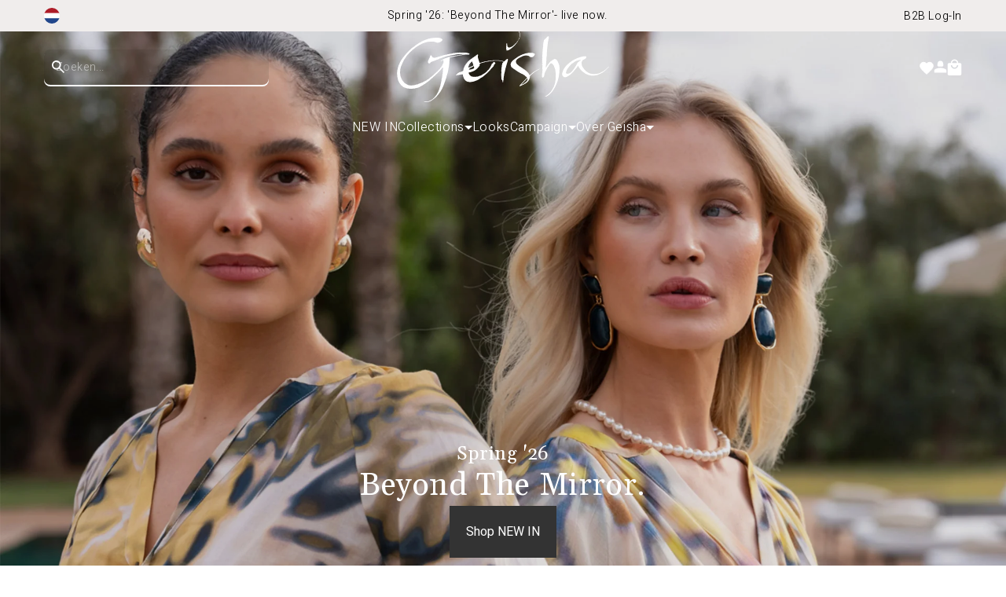

--- FILE ---
content_type: text/html; charset=utf-8
request_url: https://geishafashion.nl/
body_size: 60187
content:
<!doctype html>
<html class="js" lang="nl" >
  <head>
    <meta charset="utf-8">
    <meta http-equiv="X-UA-Compatible" content="IE=edge">
    <meta name="viewport" content="width=device-width,initial-scale=1,maximum-scale=1">
    <meta name="theme-color" content=""><link rel="shortcut icon" href="//geishafashion.nl/cdn/shop/files/favicon_geisha.png?v=1744791362" type="image/png" />


    


    <script src="//geishafashion.nl/cdn/shop/t/3/assets/constants.js?v=132983761750457495441732531458" defer="defer"></script>
    <script src="//geishafashion.nl/cdn/shop/t/3/assets/pubsub.js?v=158357773527763999511732531458" defer="defer"></script>
    <script src="//geishafashion.nl/cdn/shop/t/3/assets/global.js?v=152862011079830610291732531458" defer="defer"></script>
    <script src="//geishafashion.nl/cdn/shop/t/3/assets/details-disclosure.js?v=13653116266235556501732531458" defer="defer"></script>
    <script src="//geishafashion.nl/cdn/shop/t/3/assets/details-modal.js?v=25581673532751508451737019142" defer="defer"></script>
    <script src="//geishafashion.nl/cdn/shop/t/3/assets/search-form.js?v=133129549252120666541732531456" defer="defer"></script><script src="//geishafashion.nl/cdn/shop/t/3/assets/animations.js?v=88693664871331136111732531458" defer="defer"></script><script>window.performance && window.performance.mark && window.performance.mark('shopify.content_for_header.start');</script><meta id="shopify-digital-wallet" name="shopify-digital-wallet" content="/90762707237/digital_wallets/dialog">
<meta name="shopify-checkout-api-token" content="56a2d23c80bb88d5accf220f5e3f6ece">
<meta id="in-context-paypal-metadata" data-shop-id="90762707237" data-venmo-supported="false" data-environment="production" data-locale="nl_NL" data-paypal-v4="true" data-currency="EUR">
<link rel="alternate" hreflang="x-default" href="https://geishafashion.nl/">
<link rel="alternate" hreflang="nl" href="https://geishafashion.nl/">
<link rel="alternate" hreflang="nl-BE" href="https://geishafashion.be/">
<link rel="alternate" hreflang="de-DE" href="https://geishafashion.de/">
<script async="async" src="/checkouts/internal/preloads.js?locale=nl-NL"></script>
<script id="shopify-features" type="application/json">{"accessToken":"56a2d23c80bb88d5accf220f5e3f6ece","betas":["rich-media-storefront-analytics"],"domain":"geishafashion.nl","predictiveSearch":true,"shopId":90762707237,"locale":"nl"}</script>
<script>var Shopify = Shopify || {};
Shopify.shop = "shop-geisha.myshopify.com";
Shopify.locale = "nl";
Shopify.currency = {"active":"EUR","rate":"1.0"};
Shopify.country = "NL";
Shopify.theme = {"name":"Live","id":173347701029,"schema_name":"Dawn","schema_version":"15.2.0","theme_store_id":null,"role":"main"};
Shopify.theme.handle = "null";
Shopify.theme.style = {"id":null,"handle":null};
Shopify.cdnHost = "geishafashion.nl/cdn";
Shopify.routes = Shopify.routes || {};
Shopify.routes.root = "/";</script>
<script type="module">!function(o){(o.Shopify=o.Shopify||{}).modules=!0}(window);</script>
<script>!function(o){function n(){var o=[];function n(){o.push(Array.prototype.slice.apply(arguments))}return n.q=o,n}var t=o.Shopify=o.Shopify||{};t.loadFeatures=n(),t.autoloadFeatures=n()}(window);</script>
<script id="shop-js-analytics" type="application/json">{"pageType":"index"}</script>
<script defer="defer" async type="module" src="//geishafashion.nl/cdn/shopifycloud/shop-js/modules/v2/client.init-shop-cart-sync_vOV-a8uK.nl.esm.js"></script>
<script defer="defer" async type="module" src="//geishafashion.nl/cdn/shopifycloud/shop-js/modules/v2/chunk.common_CJhj07vB.esm.js"></script>
<script defer="defer" async type="module" src="//geishafashion.nl/cdn/shopifycloud/shop-js/modules/v2/chunk.modal_CUgVXUZf.esm.js"></script>
<script type="module">
  await import("//geishafashion.nl/cdn/shopifycloud/shop-js/modules/v2/client.init-shop-cart-sync_vOV-a8uK.nl.esm.js");
await import("//geishafashion.nl/cdn/shopifycloud/shop-js/modules/v2/chunk.common_CJhj07vB.esm.js");
await import("//geishafashion.nl/cdn/shopifycloud/shop-js/modules/v2/chunk.modal_CUgVXUZf.esm.js");

  window.Shopify.SignInWithShop?.initShopCartSync?.({"fedCMEnabled":true,"windoidEnabled":true});

</script>
<script>(function() {
  var isLoaded = false;
  function asyncLoad() {
    if (isLoaded) return;
    isLoaded = true;
    var urls = ["https:\/\/cdn.shopify.com\/s\/files\/1\/0907\/6270\/7237\/t\/3\/assets\/yoast-active-script.js?v=1738252386\u0026shop=shop-geisha.myshopify.com"];
    for (var i = 0; i < urls.length; i++) {
      var s = document.createElement('script');
      s.type = 'text/javascript';
      s.async = true;
      s.src = urls[i];
      var x = document.getElementsByTagName('script')[0];
      x.parentNode.insertBefore(s, x);
    }
  };
  if(window.attachEvent) {
    window.attachEvent('onload', asyncLoad);
  } else {
    window.addEventListener('load', asyncLoad, false);
  }
})();</script>
<script id="__st">var __st={"a":90762707237,"offset":3600,"reqid":"bd25f87b-9e76-485a-beda-a00c39b8ed1d-1769824423","pageurl":"geishafashion.nl\/","u":"9c6e94d7055a","p":"home"};</script>
<script>window.ShopifyPaypalV4VisibilityTracking = true;</script>
<script id="captcha-bootstrap">!function(){'use strict';const t='contact',e='account',n='new_comment',o=[[t,t],['blogs',n],['comments',n],[t,'customer']],c=[[e,'customer_login'],[e,'guest_login'],[e,'recover_customer_password'],[e,'create_customer']],r=t=>t.map((([t,e])=>`form[action*='/${t}']:not([data-nocaptcha='true']) input[name='form_type'][value='${e}']`)).join(','),a=t=>()=>t?[...document.querySelectorAll(t)].map((t=>t.form)):[];function s(){const t=[...o],e=r(t);return a(e)}const i='password',u='form_key',d=['recaptcha-v3-token','g-recaptcha-response','h-captcha-response',i],f=()=>{try{return window.sessionStorage}catch{return}},m='__shopify_v',_=t=>t.elements[u];function p(t,e,n=!1){try{const o=window.sessionStorage,c=JSON.parse(o.getItem(e)),{data:r}=function(t){const{data:e,action:n}=t;return t[m]||n?{data:e,action:n}:{data:t,action:n}}(c);for(const[e,n]of Object.entries(r))t.elements[e]&&(t.elements[e].value=n);n&&o.removeItem(e)}catch(o){console.error('form repopulation failed',{error:o})}}const l='form_type',E='cptcha';function T(t){t.dataset[E]=!0}const w=window,h=w.document,L='Shopify',v='ce_forms',y='captcha';let A=!1;((t,e)=>{const n=(g='f06e6c50-85a8-45c8-87d0-21a2b65856fe',I='https://cdn.shopify.com/shopifycloud/storefront-forms-hcaptcha/ce_storefront_forms_captcha_hcaptcha.v1.5.2.iife.js',D={infoText:'Beschermd door hCaptcha',privacyText:'Privacy',termsText:'Voorwaarden'},(t,e,n)=>{const o=w[L][v],c=o.bindForm;if(c)return c(t,g,e,D).then(n);var r;o.q.push([[t,g,e,D],n]),r=I,A||(h.body.append(Object.assign(h.createElement('script'),{id:'captcha-provider',async:!0,src:r})),A=!0)});var g,I,D;w[L]=w[L]||{},w[L][v]=w[L][v]||{},w[L][v].q=[],w[L][y]=w[L][y]||{},w[L][y].protect=function(t,e){n(t,void 0,e),T(t)},Object.freeze(w[L][y]),function(t,e,n,w,h,L){const[v,y,A,g]=function(t,e,n){const i=e?o:[],u=t?c:[],d=[...i,...u],f=r(d),m=r(i),_=r(d.filter((([t,e])=>n.includes(e))));return[a(f),a(m),a(_),s()]}(w,h,L),I=t=>{const e=t.target;return e instanceof HTMLFormElement?e:e&&e.form},D=t=>v().includes(t);t.addEventListener('submit',(t=>{const e=I(t);if(!e)return;const n=D(e)&&!e.dataset.hcaptchaBound&&!e.dataset.recaptchaBound,o=_(e),c=g().includes(e)&&(!o||!o.value);(n||c)&&t.preventDefault(),c&&!n&&(function(t){try{if(!f())return;!function(t){const e=f();if(!e)return;const n=_(t);if(!n)return;const o=n.value;o&&e.removeItem(o)}(t);const e=Array.from(Array(32),(()=>Math.random().toString(36)[2])).join('');!function(t,e){_(t)||t.append(Object.assign(document.createElement('input'),{type:'hidden',name:u})),t.elements[u].value=e}(t,e),function(t,e){const n=f();if(!n)return;const o=[...t.querySelectorAll(`input[type='${i}']`)].map((({name:t})=>t)),c=[...d,...o],r={};for(const[a,s]of new FormData(t).entries())c.includes(a)||(r[a]=s);n.setItem(e,JSON.stringify({[m]:1,action:t.action,data:r}))}(t,e)}catch(e){console.error('failed to persist form',e)}}(e),e.submit())}));const S=(t,e)=>{t&&!t.dataset[E]&&(n(t,e.some((e=>e===t))),T(t))};for(const o of['focusin','change'])t.addEventListener(o,(t=>{const e=I(t);D(e)&&S(e,y())}));const B=e.get('form_key'),M=e.get(l),P=B&&M;t.addEventListener('DOMContentLoaded',(()=>{const t=y();if(P)for(const e of t)e.elements[l].value===M&&p(e,B);[...new Set([...A(),...v().filter((t=>'true'===t.dataset.shopifyCaptcha))])].forEach((e=>S(e,t)))}))}(h,new URLSearchParams(w.location.search),n,t,e,['guest_login'])})(!0,!0)}();</script>
<script integrity="sha256-4kQ18oKyAcykRKYeNunJcIwy7WH5gtpwJnB7kiuLZ1E=" data-source-attribution="shopify.loadfeatures" defer="defer" src="//geishafashion.nl/cdn/shopifycloud/storefront/assets/storefront/load_feature-a0a9edcb.js" crossorigin="anonymous"></script>
<script data-source-attribution="shopify.dynamic_checkout.dynamic.init">var Shopify=Shopify||{};Shopify.PaymentButton=Shopify.PaymentButton||{isStorefrontPortableWallets:!0,init:function(){window.Shopify.PaymentButton.init=function(){};var t=document.createElement("script");t.src="https://geishafashion.nl/cdn/shopifycloud/portable-wallets/latest/portable-wallets.nl.js",t.type="module",document.head.appendChild(t)}};
</script>
<script data-source-attribution="shopify.dynamic_checkout.buyer_consent">
  function portableWalletsHideBuyerConsent(e){var t=document.getElementById("shopify-buyer-consent"),n=document.getElementById("shopify-subscription-policy-button");t&&n&&(t.classList.add("hidden"),t.setAttribute("aria-hidden","true"),n.removeEventListener("click",e))}function portableWalletsShowBuyerConsent(e){var t=document.getElementById("shopify-buyer-consent"),n=document.getElementById("shopify-subscription-policy-button");t&&n&&(t.classList.remove("hidden"),t.removeAttribute("aria-hidden"),n.addEventListener("click",e))}window.Shopify?.PaymentButton&&(window.Shopify.PaymentButton.hideBuyerConsent=portableWalletsHideBuyerConsent,window.Shopify.PaymentButton.showBuyerConsent=portableWalletsShowBuyerConsent);
</script>
<script data-source-attribution="shopify.dynamic_checkout.cart.bootstrap">document.addEventListener("DOMContentLoaded",(function(){function t(){return document.querySelector("shopify-accelerated-checkout-cart, shopify-accelerated-checkout")}if(t())Shopify.PaymentButton.init();else{new MutationObserver((function(e,n){t()&&(Shopify.PaymentButton.init(),n.disconnect())})).observe(document.body,{childList:!0,subtree:!0})}}));
</script>
<link id="shopify-accelerated-checkout-styles" rel="stylesheet" media="screen" href="https://geishafashion.nl/cdn/shopifycloud/portable-wallets/latest/accelerated-checkout-backwards-compat.css" crossorigin="anonymous">
<style id="shopify-accelerated-checkout-cart">
        #shopify-buyer-consent {
  margin-top: 1em;
  display: inline-block;
  width: 100%;
}

#shopify-buyer-consent.hidden {
  display: none;
}

#shopify-subscription-policy-button {
  background: none;
  border: none;
  padding: 0;
  text-decoration: underline;
  font-size: inherit;
  cursor: pointer;
}

#shopify-subscription-policy-button::before {
  box-shadow: none;
}

      </style>

<script>window.performance && window.performance.mark && window.performance.mark('shopify.content_for_header.end');</script>

    <style data-shopify>
      :root {
        --primary-button-background: #333333;
        --primary-button-border: #333333;
        --primary-button-text: #FFFFFF;
        --secondary-button-background: #FFFFFF;
        --secondary-button-border: #333333;
        --secondary-button-text: #333333;
        --tertiary-button-background: ;
        --tertiary-button-border: #FFFFFF;
        --tertiary-button-text: #FFFFFF;
        --mobile-section-padding: 32px;
        --desktop-section-padding: 64px;
      }

      *,
      *::before,
      *::after {
        box-sizing: inherit;
      }

      html {
        box-sizing: border-box;
        height: 100%;
      }

      body {
        display: grid;
        grid-template-rows: auto auto 1fr auto;
        grid-template-columns: 100%;
        min-height: 100%;
        margin: 0;
        font-size: 1.5rem;
        letter-spacing: 0.06rem;
      }

      .labels .sale {
        background-color: #FFFFFF;
        color: #F13434;
        
        border: 0;
        
        
        box-shadow: 0 4px 8px 0 rgba(0, 0, 0, 0.25);
        
      }

      .labels .custom {
        background-color: #FFFFFF;
        color: #000000;
        
        border: 1px solid rgba(0,0,0,0);
        
        
        box-shadow: 0 4px 8px 0 rgba(0, 0, 0, 0.25);
        
      }

      .container {
        max-width: 1800px;
      }

      .ed-header .search-modal .predictive-search {
        max-width: calc(1800px - 112px)
      }

      @media screen and (min-width: 750px) {
        body {
          font-size: 1.6rem;
        }
      }

      @font-face {
        font-family: 'Gelasio';
        src: url(//geishafashion.nl/cdn/shop/t/3/assets/Gelasio-VariableFont_wght.woff2?v=80943063313227860001732613749) format("woff2");
        font-display: swap;
      }

      @font-face {
        font-family: 'Heebo';
        src: url(//geishafashion.nl/cdn/shop/t/3/assets/Heebo-VariableFont_wght.woff2?v=50363657500711727991732613749) format("woff2");
        font-display: swap;
      }
    </style>

    <link href="//geishafashion.nl/cdn/shop/t/3/assets/swiper.css?v=52107734202767392341733405213" rel="stylesheet" type="text/css" media="all" />
    <script src="//geishafashion.nl/cdn/shop/t/3/assets/swiper.js?v=72960816452439954231733405213" type="text/javascript"></script>

    <link href="//geishafashion.nl/cdn/shop/t/3/assets/ed-grid.css?v=159635032344853468161732635939" rel="stylesheet" type="text/css" media="all" />
    <link href="//geishafashion.nl/cdn/shop/t/3/assets/base.css?v=108072633328814279751738581067" rel="stylesheet" type="text/css" media="all" />
    <link href="//geishafashion.nl/cdn/shop/t/3/assets/ed-global.css?v=57098528358552801461765443568" rel="stylesheet" type="text/css" media="all" />
    <link href="//geishafashion.nl/cdn/shop/t/3/assets/ed-buttons.css?v=99904551495395811191759138448" rel="stylesheet" type="text/css" media="all" />
    <link rel="stylesheet" href="//geishafashion.nl/cdn/shop/t/3/assets/component-cart-items.css?v=71081658121401321991739356615" media="print" onload="this.media='all'"><link href="//geishafashion.nl/cdn/shop/t/3/assets/component-localization-form.css?v=170315343355214948141732531458" rel="stylesheet" type="text/css" media="all" />
      <script src="//geishafashion.nl/cdn/shop/t/3/assets/localization-form.js?v=178148430695997590621738581205" defer="defer"></script><link
        rel="stylesheet"
        href="//geishafashion.nl/cdn/shop/t/3/assets/component-predictive-search.css?v=118923337488134913561732531457"
        media="print"
        onload="this.media='all'"
      ><script>
      if (Shopify.designMode) {
        document.documentElement.classList.add('shopify-design-mode');
      }
    </script>
    <meta name="google-site-verification" content="hTC31HMlyqjLkEqYKXrTzqjP5ehSR93tu5mcHeeSZT8" />
  <!-- BEGIN app block: shopify://apps/microsoft-clarity/blocks/brandAgents_js/31c3d126-8116-4b4a-8ba1-baeda7c4aeea -->





<!-- END app block --><!-- BEGIN app block: shopify://apps/yoast-seo/blocks/metatags/7c777011-bc88-4743-a24e-64336e1e5b46 -->
<!-- This site is optimized with Yoast SEO for Shopify -->
<title>Geisha Fashion Officiële webshop</title>
<meta name="description" content="Geisha Fashion ontwerpt trendy collecties met speelse prints en perfecte pasvorm, voor de moderne vrouw die zich zelfverzekerd en elegant wil voelen." />
<link rel="canonical" href="https://geishafashion.nl/" />
<meta name="robots" content="index, follow, max-image-preview:large, max-snippet:-1, max-video-preview:-1" />
<meta property="og:site_name" content="Geisha Fashion Officiële webshop" />
<meta property="og:url" content="https://geishafashion.nl/" />
<meta property="og:locale" content="nl_NL" />
<meta property="og:type" content="website" />
<meta property="og:title" content="Geisha Fashion Officiële webshop" />
<meta property="og:description" content="Geisha Fashion ontwerpt trendy collecties met speelse prints en perfecte pasvorm, voor de moderne vrouw die zich zelfverzekerd en elegant wil voelen." />
<meta property="og:image" content="https://geishafashion.nl/cdn/shop/files/Geishafashion_ff0f932c-1737-4f70-a6bd-0eb126911c59.jpg?v=1738677516" />
<meta property="og:image:height" content="1080" />
<meta property="og:image:width" content="1920" />
<meta name="twitter:card" content="summary_large_image" />
<script type="application/ld+json" id="yoast-schema-graph">
{
  "@context": "https://schema.org",
  "@graph": [
    {
      "@type": "Organization",
      "@id": "https://geishafashion.nl/#/schema/organization/1",
      "url": "https://geishafashion.nl",
      "name": "Geisha Fashion B.V.",
      "alternateName": "Geisha",
      "logo": {
        "@id": "https://geishafashion.nl/#/schema/ImageObject/52246996812069"
      },
      "image": [
        {
          "@id": "https://geishafashion.nl/#/schema/ImageObject/52246996812069"
        }
      ],
      "sameAs": ["https:\/\/www.instagram.com\/geisha_fashion\/","https:\/\/pinterest.com\/geishafashion_official\/","https:\/\/www.linkedin.com\/company\/geisha-trading-b.v.","https:\/\/facebook.com\/GeishaJeans"]
    },
    {
      "@type": "ImageObject",
      "@id": "https://geishafashion.nl/#/schema/ImageObject/52246996812069",
      "width": 842,
      "height": 595,
      "url": "https:\/\/geishafashion.nl\/cdn\/shop\/files\/GeishaFashion_3b142b26-ffad-4190-9a4f-45ba85fe9f99.svg?v=1742463263",
      "contentUrl": "https:\/\/geishafashion.nl\/cdn\/shop\/files\/GeishaFashion_3b142b26-ffad-4190-9a4f-45ba85fe9f99.svg?v=1742463263"
    },
    {
      "@type": "WebSite",
      "@id": "https://geishafashion.nl/#/schema/website/1",
      "url": "https://geishafashion.nl",
      "name": "Geisha Fashion",
      "alternateName": "Geisha",
      "potentialAction": {
        "@type": "SearchAction",
        "target": "https://geishafashion.nl/search?q={search_term_string}",
        "query-input": "required name=search_term_string"
      },
      "publisher": {
        "@id": "https://geishafashion.nl/#/schema/organization/1"
      },
      "inLanguage": "nl"
    },
    {
      "@type": ["WebPage","CollectionPage"],
      "@id": "https:\/\/geishafashion.nl\/",
      "name": "Geisha Fashion Officiële webshop",
      "description": "Geisha Fashion ontwerpt trendy collecties met speelse prints en perfecte pasvorm, voor de moderne vrouw die zich zelfverzekerd en elegant wil voelen.",
      "about": {
        "@id": "https://geishafashion.nl/#/schema/organization/1"
      },
      "primaryImageOfPage": {
        "@id": "https://geishafashion.nl/#/schema/ImageObject/51864175018277"
      },
      "image": [{
        "@id": "https://geishafashion.nl/#/schema/ImageObject/51864175018277"
      }],
      "isPartOf": {
        "@id": "https://geishafashion.nl/#/schema/website/1"
      },
      "url": "https:\/\/geishafashion.nl\/"
    },
    {
      "@type": "ImageObject",
      "@id": "https://geishafashion.nl/#/schema/ImageObject/51864175018277",
      "width": 1920,
      "height": 1080,
      "url": "https:\/\/geishafashion.nl\/cdn\/shop\/files\/Geishafashion_ff0f932c-1737-4f70-a6bd-0eb126911c59.jpg?v=1738677516",
      "contentUrl": "https:\/\/geishafashion.nl\/cdn\/shop\/files\/Geishafashion_ff0f932c-1737-4f70-a6bd-0eb126911c59.jpg?v=1738677516"
    }
  ]}
</script>
<!--/ Yoast SEO -->
<!-- END app block --><!-- BEGIN app block: shopify://apps/ez-product-translate/blocks/image_translate/0e4430d9-59c0-49b6-ac0e-b1e4a59eceeb --><script>
  // Charger les données de traduction et les stocker dans window.TRANSLATIONS_DATA

  const shopName = window.Shopify?.shop;

  // 2) Construire l'URL du fichier de traductions JSON
  const translationsUrl = 'https://translate.freshify.click/storage/json_files/' + shopName + '_translations.json?v=' + Date.now();
  window.SHOP_NAME = shopName;
  fetch(translationsUrl)
    .then(response => response.json())
    .then(data => {
      window.TRANSLATIONS_DATA = data;
      // Déclencher un événement personnalisé pour signaler que les données sont prêtes
      window.dispatchEvent(new CustomEvent('translationsLoaded', { detail: data }));
    })
    .catch(error => {
      console.error('Erreur lors du chargement des traductions:', error);
      window.TRANSLATIONS_DATA = {};
    });
</script>


    <script src="https://cdn.shopify.com/extensions/019c0429-8d3e-7d82-8e35-be36682d1a54/ez-product-image-translate-264/assets/algo_translation_3.js?v=geishafashion.nl" defer></script>



<!-- END app block --><!-- BEGIN app block: shopify://apps/klaviyo-email-marketing-sms/blocks/klaviyo-onsite-embed/2632fe16-c075-4321-a88b-50b567f42507 -->












  <script async src="https://static.klaviyo.com/onsite/js/TbY6iV/klaviyo.js?company_id=TbY6iV"></script>
  <script>!function(){if(!window.klaviyo){window._klOnsite=window._klOnsite||[];try{window.klaviyo=new Proxy({},{get:function(n,i){return"push"===i?function(){var n;(n=window._klOnsite).push.apply(n,arguments)}:function(){for(var n=arguments.length,o=new Array(n),w=0;w<n;w++)o[w]=arguments[w];var t="function"==typeof o[o.length-1]?o.pop():void 0,e=new Promise((function(n){window._klOnsite.push([i].concat(o,[function(i){t&&t(i),n(i)}]))}));return e}}})}catch(n){window.klaviyo=window.klaviyo||[],window.klaviyo.push=function(){var n;(n=window._klOnsite).push.apply(n,arguments)}}}}();</script>

  




  <script>
    window.klaviyoReviewsProductDesignMode = false
  </script>



  <!-- BEGIN app snippet: customer-hub-data --><script>
  if (!window.customerHub) {
    window.customerHub = {};
  }
  window.customerHub.storefrontRoutes = {
    login: "/account/login?return_url=%2F%23k-hub",
    register: "/account/register?return_url=%2F%23k-hub",
    logout: "/account/logout",
    profile: "/account",
    addresses: "/account/addresses",
  };
  
  window.customerHub.userId = null;
  
  window.customerHub.storeDomain = "shop-geisha.myshopify.com";

  

  
    window.customerHub.storeLocale = {
        currentLanguage: 'nl',
        currentCountry: 'NL',
        availableLanguages: [
          
            {
              iso_code: 'nl',
              endonym_name: 'Nederlands'
            }
          
        ],
        availableCountries: [
          
            {
              iso_code: 'BE',
              name: 'België',
              currency_code: 'EUR'
            },
          
            {
              iso_code: 'DE',
              name: 'Duitsland',
              currency_code: 'EUR'
            },
          
            {
              iso_code: 'NL',
              name: 'Nederland',
              currency_code: 'EUR'
            }
          
        ]
    };
  
</script>
<!-- END app snippet -->





<!-- END app block --><!-- BEGIN app block: shopify://apps/langify/blocks/langify/b50c2edb-8c63-4e36-9e7c-a7fdd62ddb8f --><!-- BEGIN app snippet: ly-switcher-factory -->




<style>
  .ly-switcher-wrapper.ly-hide, .ly-recommendation.ly-hide, .ly-recommendation .ly-submit-btn {
    display: none !important;
  }

  #ly-switcher-factory-template {
    display: none;
  }


  
</style>


<template id="ly-switcher-factory-template">
<div data-breakpoint="" class="ly-switcher-wrapper ly-breakpoint-1 fixed bottom_right ly-hide" style="font-size: 14px; margin: 0px 0px; "><div data-dropup="false" onclick="langify.switcher.toggleSwitcherOpen(this)" class="ly-languages-switcher ly-custom-dropdown-switcher ly-bright-theme" style=" margin: 0px 0px;">
          <span role="button" tabindex="0" aria-label="Selected language: Nederlands" aria-expanded="false" aria-controls="languagesSwitcherList-1" class="ly-custom-dropdown-current" style="background: #ffffff; color: #000000;  "><i class="ly-icon ly-flag-icon ly-flag-icon-nl nl "></i><span class="ly-custom-dropdown-current-inner ly-custom-dropdown-current-inner-text">Nederlands
</span>
<div aria-hidden="true" class="ly-arrow ly-arrow-black stroke" style="vertical-align: middle; width: 14.0px; height: 14.0px;">
        <svg xmlns="http://www.w3.org/2000/svg" viewBox="0 0 14.0 14.0" height="14.0px" width="14.0px" style="position: absolute;">
          <path d="M1 4.5 L7.0 10.5 L13.0 4.5" fill="transparent" stroke="#000000" stroke-width="1px"/>
        </svg>
      </div>
          </span>
          <ul id="languagesSwitcherList-1" role="list" class="ly-custom-dropdown-list ly-is-open ly-bright-theme" style="background: #ffffff; color: #000000; "><li key="nl" style="color: #000000;  margin: 0px 0px;" tabindex="-1">
                  <a class="ly-custom-dropdown-list-element ly-languages-switcher-link ly-bright-theme"
                    href="#"
                      data-language-code="nl" 
                    
                    data-ly-locked="true" rel="nofollow"><i class="ly-icon ly-flag-icon ly-flag-icon-nl"></i><span class="ly-custom-dropdown-list-element-right">Nederlands</span></a>
                </li></ul>
        </div></div>
</template><link rel="preload stylesheet" href="https://cdn.shopify.com/extensions/019a5e5e-a484-720d-b1ab-d37a963e7bba/extension-langify-79/assets/langify-flags.css" as="style" media="print" onload="this.media='all'; this.onload=null;"><!-- END app snippet -->

<script>
  var langify = window.langify || {};
  var customContents = {};
  var customContents_image = {};
  var langifySettingsOverwrites = {};
  var defaultSettings = {
    debug: false,               // BOOL : Enable/disable console logs
    observe: true,              // BOOL : Enable/disable the entire mutation observer (off switch)
    observeLinks: false,
    observeImages: true,
    observeCustomContents: true,
    maxMutations: 5,
    timeout: 100,               // INT : Milliseconds to wait after a mutation, before the next mutation event will be allowed for the element
    linksBlacklist: [],
    usePlaceholderMatching: false
  };

  if(langify.settings) { 
    langifySettingsOverwrites = Object.assign({}, langify.settings);
    langify.settings = Object.assign(defaultSettings, langify.settings); 
  } else { 
    langify.settings = defaultSettings; 
  }

  langify.settings.theme = null;
  langify.settings.switcher = null;
  if(langify.settings.switcher === null) {
    langify.settings.switcher = {};
  }
  langify.settings.switcher.customIcons = null;

  langify.locale = langify.locale || {
    country_code: "NL",
    language_code: "nl",
    currency_code: null,
    primary: true,
    iso_code: "nl",
    root_url: "\/",
    language_id: "ly253144",
    shop_url: "https:\/\/geishafashion.nl",
    domain_feature_enabled: null,
    languages: [{
        iso_code: "nl",
        root_url: "\/",
        domain: null,
      },]
  };

  langify.localization = {
    available_countries: ["België","Duitsland","Nederland"],
    available_languages: [{"shop_locale":{"locale":"nl","enabled":true,"primary":true,"published":true}}],
    country: "Nederland",
    language: {"shop_locale":{"locale":"nl","enabled":true,"primary":true,"published":true}},
    market: {
      handle: "nl",
      id: 89590038821,
      metafields: {"error":"json not allowed for this object"},
    }
  };

  // Disable link correction ALWAYS on languages with mapped domains
  
  if(langify.locale.root_url == '/') {
    langify.settings.observeLinks = false;
  }


  function extractImageObject(val) {
  if (!val || val === '') return false;

  // Handle src-sets (e.g., "image_600x600.jpg 1x, image_1200x1200.jpg 2x")
  if (val.search(/([0-9]+w?h?x?,)/gi) > -1) {
    val = val.split(/([0-9]+w?h?x?,)/gi)[0];
  }

  const hostBegin = val.indexOf('//') !== -1 ? val.indexOf('//') : 0;
  const hostEnd = val.lastIndexOf('/') + 1;
  const host = val.substring(hostBegin, hostEnd);
  let afterHost = val.substring(hostEnd);

  // Remove query/hash fragments
  afterHost = afterHost.split('#')[0].split('?')[0];

  // Extract name before any Shopify modifiers or file extension
  // e.g., "photo_600x600_crop_center@2x.jpg" → "photo"
  const name = afterHost.replace(
    /(_[0-9]+x[0-9]*|_{width}x|_{size})?(_crop_(top|center|bottom|left|right))?(@[0-9]*x)?(\.progressive)?(\.(png\.jpg|jpe?g|png|gif|webp))?$/i,
    ''
  );

  // Extract file extension (if any)
  let type = '';
  const match = afterHost.match(/\.(png\.jpg|jpe?g|png|gif|webp)$/i);
  if (match) {
    type = match[1].replace('png.jpg', 'jpg'); // fix weird double-extension cases
  }

  // Clean file name with extension or suffixes normalized
  const file = afterHost.replace(
    /(_[0-9]+x[0-9]*|_{width}x|_{size})?(_crop_(top|center|bottom|left|right))?(@[0-9]*x)?(\.progressive)?(\.(png\.jpg|jpe?g|png|gif|webp))?$/i,
    type ? '.' + type : ''
  );

  return { host, name, type, file };
}



  /* Custom Contents Section*/
  var customContents = {};

  // Images Section
  

  

</script><link rel="preload stylesheet" href="https://cdn.shopify.com/extensions/019a5e5e-a484-720d-b1ab-d37a963e7bba/extension-langify-79/assets/langify-lib.css" as="style" media="print" onload="this.media='all'; this.onload=null;"><!-- END app block --><!-- BEGIN app block: shopify://apps/adpage-tagging/blocks/tagging_head/e97ba007-67b4-4ad6-b3b9-1502b6302965 -->
<script type="text/javascript">
(function() {
  'use strict';
  
  // Generate UUID v4
  function mkTagging_generateUUID() {
    if (typeof crypto !== 'undefined' && crypto.getRandomValues) {
      return ([1e7]+-1e3+-4e3+-8e3+-1e11).replace(/[018]/g, function(c) {
        return (c ^ crypto.getRandomValues(new Uint8Array(1))[0] & 15 >> c / 4).toString(16);
      });
    } else {
      return 'xxxxxxxx-xxxx-4xxx-yxxx-xxxxxxxxxxxx'.replace(/[xy]/g, function(c) {
        var r = Math.random() * 16 | 0;
        var v = c === 'x' ? r : (r & 0x3 | 0x8);
        return v.toString(16);
      });
    }
  }
  
  // Get cookie value by name
  function mkTagging_getCookie(name) {
    var nameEQ = name + "=";
    var ca = document.cookie.split(';');
    for (var i = 0; i < ca.length; i++) {
      var c = ca[i];
      while (c.charAt(0) === ' ') c = c.substring(1, c.length);
      if (c.indexOf(nameEQ) === 0) return c.substring(nameEQ.length, c.length);
    }
    return null;
  }
  
  // Set cookie with expiration
  function mkTagging_setCookie(name, value, days) {
    var expires = "";
    if (days) {
      var date = new Date();
      date.setTime(date.getTime() + (days * 24 * 60 * 60 * 1000));
      expires = "; expires=" + date.toUTCString();
    }
    document.cookie = name + "=" + value + expires + "; path=/; SameSite=Lax";
  }
  
  // Safe localStorage wrapper
  function mkTagging_getLocalStorage(key) {
    try {
      if (typeof Storage !== 'undefined' && window.localStorage) {
        return localStorage.getItem(key);
      }
    } catch (e) {
      console.log('localStorage not available:', e);
    }
    return null;
  }
  
  function mkTagging_setLocalStorage(key, value) {
    try {
      if (typeof Storage !== 'undefined' && window.localStorage) {
        localStorage.setItem(key, value);
        return true;
      }
    } catch (e) {
      console.log('localStorage not available:', e);
    }
    return false;
  }
  
  // Main initialization function
  function mkTagging_initVisitorId() {
    var cookieName = '_taggingmk';
    var storageKey = '_taggingmk_backup';
    var visitorId = null;
    
    // 1. Check if cookie exists
    visitorId = mkTagging_getCookie(cookieName);
    
    // 2. If no cookie, check localStorage backup
    if (!visitorId) {
      visitorId = mkTagging_getLocalStorage(storageKey);
      
      // If found in localStorage but not in cookie, restore the cookie
      if (visitorId) {
        mkTagging_setCookie(cookieName, visitorId, 365);
        console.log('MK Tagging: Visitor ID restored from localStorage');
      }
    }
    
    // 3. If still no ID, generate a new one
    if (!visitorId) {
      visitorId = mkTagging_generateUUID();
      mkTagging_setCookie(cookieName, visitorId, 365);
      console.log('MK Tagging: New visitor ID generated');
    }
    
    // 4. Always sync to localStorage as backup
    if (mkTagging_setLocalStorage(storageKey, visitorId)) {
      console.log('MK Tagging: Visitor ID backed up to localStorage');
    }
    
    return visitorId;
  }
  
  // Run on DOM ready or immediately if already loaded
  if (document.readyState === 'loading') {
    document.addEventListener('DOMContentLoaded', mkTagging_initVisitorId);
  } else {
    mkTagging_initVisitorId();
  }
  
  // Create a namespaced object for any exposed functionality
  window.mkTagging = window.mkTagging || {};
  window.mkTagging.getVisitorId = function() {
    return mkTagging_getCookie('_taggingmk') || mkTagging_getLocalStorage('_taggingmk_backup');
  };
  
})();
</script>


<script>
  window.trytagging_new_version = true;
  window.dataLayerName = "dataLayer";
  window[window.dataLayerName] = window[window.dataLayerName] || [];
  
</script>

<script>
  (function () {
    function t(t, e, r) {
      if ("cookie" === t) {
        var n = document.cookie.split(";");
        for (var o = 0; o < n.length; o++) {
          var i = n[o].split("=");
          if (i[0].trim() === e) return i[1];
        }
      } else if ("localStorage" === t) return localStorage.getItem(e);
      else if ("jsVariable" === t) return window[e];
      else console.warn("invalid uid source", t);
    }
    function e(e, r, n) {
      var o = document.createElement("script");
      (o.async = !0), (o.src = r), e.insertBefore(o, n);
    }
    function r(r, n, o, i, a) {
      var c,
        s = !1;
      try {
        var u = navigator.userAgent,
          f = /Version\/([0-9\._]+)(.*Mobile)?.*Safari.*/.exec(u);
        f && parseFloat(f[1]) >= 16.4 && ((c = t(o, i, "")), (s = !0));
      } catch (t) {
        console.error(t);
      }
      var l = (window[a] = window[a] || []);
      l.push({ "gtm.start": new Date().getTime(), event: "gtm.js" });

      var dl = a != "dataLayer" ? "&l=" + a : "";

      var g =
          r +
          "/M0dQSEhOJmVu.js?sp=KW6Q4BM" +
          (s ? "&enableCK=true" : "") +
          (c ? "&mcookie=" + encodeURIComponent(c) : "") +
          dl,
        d = document.getElementsByTagName("script")[0];
      e(d.parentNode, g, d);
    }
    r(
      "https://tagging.geishafashion.nl",
      "KW6Q4BM",
      "undefined",
      "undefined",
      window.dataLayerName
    );
  })();


const dataLayerName = window.dataLayerName ?? "dataLayer";
let hasSentConsent = false;

if (window[dataLayerName]) {
  const originalDataLayerPush = window[dataLayerName].push;

  window[dataLayerName].push = (...args) => {
    originalDataLayerPush.apply(window[dataLayerName], args);

    try {
      if (args[0][0] === "consent" && args[0][1] === "update") {
        const consentArgs = {
          analytics: args[0][2].analytics_storage === "granted",
          marketing:
            args[0][2].ad_storage === "granted" &&
            args[0][2].ad_personalization === "granted" &&
            args[0][2].ad_user_data === "granted",
          preferences: args[0][2].personalization_storage === "granted",
          sale_of_data: args[0][2].ad_user_data === "granted",
        };

        // Wait for the consent to be set
        if (!hasSentConsent) {
          window.Shopify.loadFeatures(
            [
              {
                name: "consent-tracking-api",
                version: "0.1",
              },
            ],
            function (error) {
              if (error) console.error("Error loading consent-tracking-api", error);
              window.Shopify.customerPrivacy.setTrackingConsent(
                consentArgs,
                () => {}
              );
            }
          );
          hasSentConsent = true;
        }
      }
    } catch (error) {
      console.error("Error setting tracking consent", error);
    }
  };
}
</script>



<!-- END app block --><!-- BEGIN app block: shopify://apps/microsoft-clarity/blocks/clarity_js/31c3d126-8116-4b4a-8ba1-baeda7c4aeea -->
<script type="text/javascript">
  (function (c, l, a, r, i, t, y) {
    c[a] = c[a] || function () { (c[a].q = c[a].q || []).push(arguments); };
    t = l.createElement(r); t.async = 1; t.src = "https://www.clarity.ms/tag/" + i + "?ref=shopify";
    y = l.getElementsByTagName(r)[0]; y.parentNode.insertBefore(t, y);

    c.Shopify.loadFeatures([{ name: "consent-tracking-api", version: "0.1" }], error => {
      if (error) {
        console.error("Error loading Shopify features:", error);
        return;
      }

      c[a]('consentv2', {
        ad_Storage: c.Shopify.customerPrivacy.marketingAllowed() ? "granted" : "denied",
        analytics_Storage: c.Shopify.customerPrivacy.analyticsProcessingAllowed() ? "granted" : "denied",
      });
    });

    l.addEventListener("visitorConsentCollected", function (e) {
      c[a]('consentv2', {
        ad_Storage: e.detail.marketingAllowed ? "granted" : "denied",
        analytics_Storage: e.detail.analyticsAllowed ? "granted" : "denied",
      });
    });
  })(window, document, "clarity", "script", "ruri82h4jo");
</script>



<!-- END app block --><!-- BEGIN app block: shopify://apps/platmart-swatches/blocks/collection-swatches/3d4801b8-13e2-488f-8d06-69ca04fc155d --><!-- BEGIN app snippet: widgets-config --><script>
  window.platmartSwatchesConfig = {
    enabled: true,
    country: 'NL',
    language: 'NL',
    productWidgetVersion: '5',
    productWidgetEnabled: true,
    collectionWidgetVersion: '5',
    collectionWidgetEnabled: false,
    proxyPath: '/a/pl-swatches',
    storefrontToken: '3a9083a6a9e8205fa2dc0b1c60666baf',
    cssVariables: '--pl-swatch-radius: 50%; --pl-swatch-pill-radius: 0; --pl-swatch-size: 26px; --pl-swatch-margin-top: 0px; --pl-swatch-margin-bottom: 15px; --pl-swatch-collection-margin-top: 5px; --pl-swatch-collection-margin-bottom: 0px;',
    handleOutOfStock: false,
    outOfStockStyle: 'cross_out',
    collectionSwatchSize: '20px',
    collectionSwatchesLimit: 5,
    collectionShowHiddenCount: false,
    collectionCardSelector: '',
    collectionPositionSelector: '',
    collectionTargetPosition: '',
    collectionExcludedSelectors: '',
    collectionSwatchesPills: true,
    collectionCurrentSwatchFirst: false,
    collectionDisplay: 'swatches',
    collectionCountOnlyText: '{{count}} color(s)',
    tooltipEnabled: false,
    tooltipPosition: 'top',
    variantSwatchesEnabled: false,
    variantSwatchesStatus: 'disabled',
    variantSwatchesProducts: []
  }
</script>
<!-- END app snippet -->

<!-- END app block --><!-- BEGIN app block: shopify://apps/essential-announcer/blocks/app-embed/93b5429f-c8d6-4c33-ae14-250fd84f361b --><script>
  
    window.essentialAnnouncementConfigs = [];
  
  window.essentialAnnouncementMeta = {
    productCollections: null,
    productData: null,
    templateName: "index",
    collectionId: null,
  };
</script>

 
<style>
.essential_annoucement_bar_wrapper {display: none;}
</style>


<script src="https://cdn.shopify.com/extensions/019c0613-2ff3-7390-8dca-972545523656/essential-announcement-bar-76/assets/announcement-bar-essential-apps.js" defer></script>

<!-- END app block --><script src="https://cdn.shopify.com/extensions/019a5e5e-a484-720d-b1ab-d37a963e7bba/extension-langify-79/assets/langify-lib.js" type="text/javascript" defer="defer"></script>
<script src="https://cdn.shopify.com/extensions/019c0ffa-b79a-79d3-8dfa-c75c60677060/fast-product-colors-1394/assets/collection-swatches.js" type="text/javascript" defer="defer"></script>
<link href="https://monorail-edge.shopifysvc.com" rel="dns-prefetch">
<script>(function(){if ("sendBeacon" in navigator && "performance" in window) {try {var session_token_from_headers = performance.getEntriesByType('navigation')[0].serverTiming.find(x => x.name == '_s').description;} catch {var session_token_from_headers = undefined;}var session_cookie_matches = document.cookie.match(/_shopify_s=([^;]*)/);var session_token_from_cookie = session_cookie_matches && session_cookie_matches.length === 2 ? session_cookie_matches[1] : "";var session_token = session_token_from_headers || session_token_from_cookie || "";function handle_abandonment_event(e) {var entries = performance.getEntries().filter(function(entry) {return /monorail-edge.shopifysvc.com/.test(entry.name);});if (!window.abandonment_tracked && entries.length === 0) {window.abandonment_tracked = true;var currentMs = Date.now();var navigation_start = performance.timing.navigationStart;var payload = {shop_id: 90762707237,url: window.location.href,navigation_start,duration: currentMs - navigation_start,session_token,page_type: "index"};window.navigator.sendBeacon("https://monorail-edge.shopifysvc.com/v1/produce", JSON.stringify({schema_id: "online_store_buyer_site_abandonment/1.1",payload: payload,metadata: {event_created_at_ms: currentMs,event_sent_at_ms: currentMs}}));}}window.addEventListener('pagehide', handle_abandonment_event);}}());</script>
<script id="web-pixels-manager-setup">(function e(e,d,r,n,o){if(void 0===o&&(o={}),!Boolean(null===(a=null===(i=window.Shopify)||void 0===i?void 0:i.analytics)||void 0===a?void 0:a.replayQueue)){var i,a;window.Shopify=window.Shopify||{};var t=window.Shopify;t.analytics=t.analytics||{};var s=t.analytics;s.replayQueue=[],s.publish=function(e,d,r){return s.replayQueue.push([e,d,r]),!0};try{self.performance.mark("wpm:start")}catch(e){}var l=function(){var e={modern:/Edge?\/(1{2}[4-9]|1[2-9]\d|[2-9]\d{2}|\d{4,})\.\d+(\.\d+|)|Firefox\/(1{2}[4-9]|1[2-9]\d|[2-9]\d{2}|\d{4,})\.\d+(\.\d+|)|Chrom(ium|e)\/(9{2}|\d{3,})\.\d+(\.\d+|)|(Maci|X1{2}).+ Version\/(15\.\d+|(1[6-9]|[2-9]\d|\d{3,})\.\d+)([,.]\d+|)( \(\w+\)|)( Mobile\/\w+|) Safari\/|Chrome.+OPR\/(9{2}|\d{3,})\.\d+\.\d+|(CPU[ +]OS|iPhone[ +]OS|CPU[ +]iPhone|CPU IPhone OS|CPU iPad OS)[ +]+(15[._]\d+|(1[6-9]|[2-9]\d|\d{3,})[._]\d+)([._]\d+|)|Android:?[ /-](13[3-9]|1[4-9]\d|[2-9]\d{2}|\d{4,})(\.\d+|)(\.\d+|)|Android.+Firefox\/(13[5-9]|1[4-9]\d|[2-9]\d{2}|\d{4,})\.\d+(\.\d+|)|Android.+Chrom(ium|e)\/(13[3-9]|1[4-9]\d|[2-9]\d{2}|\d{4,})\.\d+(\.\d+|)|SamsungBrowser\/([2-9]\d|\d{3,})\.\d+/,legacy:/Edge?\/(1[6-9]|[2-9]\d|\d{3,})\.\d+(\.\d+|)|Firefox\/(5[4-9]|[6-9]\d|\d{3,})\.\d+(\.\d+|)|Chrom(ium|e)\/(5[1-9]|[6-9]\d|\d{3,})\.\d+(\.\d+|)([\d.]+$|.*Safari\/(?![\d.]+ Edge\/[\d.]+$))|(Maci|X1{2}).+ Version\/(10\.\d+|(1[1-9]|[2-9]\d|\d{3,})\.\d+)([,.]\d+|)( \(\w+\)|)( Mobile\/\w+|) Safari\/|Chrome.+OPR\/(3[89]|[4-9]\d|\d{3,})\.\d+\.\d+|(CPU[ +]OS|iPhone[ +]OS|CPU[ +]iPhone|CPU IPhone OS|CPU iPad OS)[ +]+(10[._]\d+|(1[1-9]|[2-9]\d|\d{3,})[._]\d+)([._]\d+|)|Android:?[ /-](13[3-9]|1[4-9]\d|[2-9]\d{2}|\d{4,})(\.\d+|)(\.\d+|)|Mobile Safari.+OPR\/([89]\d|\d{3,})\.\d+\.\d+|Android.+Firefox\/(13[5-9]|1[4-9]\d|[2-9]\d{2}|\d{4,})\.\d+(\.\d+|)|Android.+Chrom(ium|e)\/(13[3-9]|1[4-9]\d|[2-9]\d{2}|\d{4,})\.\d+(\.\d+|)|Android.+(UC? ?Browser|UCWEB|U3)[ /]?(15\.([5-9]|\d{2,})|(1[6-9]|[2-9]\d|\d{3,})\.\d+)\.\d+|SamsungBrowser\/(5\.\d+|([6-9]|\d{2,})\.\d+)|Android.+MQ{2}Browser\/(14(\.(9|\d{2,})|)|(1[5-9]|[2-9]\d|\d{3,})(\.\d+|))(\.\d+|)|K[Aa][Ii]OS\/(3\.\d+|([4-9]|\d{2,})\.\d+)(\.\d+|)/},d=e.modern,r=e.legacy,n=navigator.userAgent;return n.match(d)?"modern":n.match(r)?"legacy":"unknown"}(),u="modern"===l?"modern":"legacy",c=(null!=n?n:{modern:"",legacy:""})[u],f=function(e){return[e.baseUrl,"/wpm","/b",e.hashVersion,"modern"===e.buildTarget?"m":"l",".js"].join("")}({baseUrl:d,hashVersion:r,buildTarget:u}),m=function(e){var d=e.version,r=e.bundleTarget,n=e.surface,o=e.pageUrl,i=e.monorailEndpoint;return{emit:function(e){var a=e.status,t=e.errorMsg,s=(new Date).getTime(),l=JSON.stringify({metadata:{event_sent_at_ms:s},events:[{schema_id:"web_pixels_manager_load/3.1",payload:{version:d,bundle_target:r,page_url:o,status:a,surface:n,error_msg:t},metadata:{event_created_at_ms:s}}]});if(!i)return console&&console.warn&&console.warn("[Web Pixels Manager] No Monorail endpoint provided, skipping logging."),!1;try{return self.navigator.sendBeacon.bind(self.navigator)(i,l)}catch(e){}var u=new XMLHttpRequest;try{return u.open("POST",i,!0),u.setRequestHeader("Content-Type","text/plain"),u.send(l),!0}catch(e){return console&&console.warn&&console.warn("[Web Pixels Manager] Got an unhandled error while logging to Monorail."),!1}}}}({version:r,bundleTarget:l,surface:e.surface,pageUrl:self.location.href,monorailEndpoint:e.monorailEndpoint});try{o.browserTarget=l,function(e){var d=e.src,r=e.async,n=void 0===r||r,o=e.onload,i=e.onerror,a=e.sri,t=e.scriptDataAttributes,s=void 0===t?{}:t,l=document.createElement("script"),u=document.querySelector("head"),c=document.querySelector("body");if(l.async=n,l.src=d,a&&(l.integrity=a,l.crossOrigin="anonymous"),s)for(var f in s)if(Object.prototype.hasOwnProperty.call(s,f))try{l.dataset[f]=s[f]}catch(e){}if(o&&l.addEventListener("load",o),i&&l.addEventListener("error",i),u)u.appendChild(l);else{if(!c)throw new Error("Did not find a head or body element to append the script");c.appendChild(l)}}({src:f,async:!0,onload:function(){if(!function(){var e,d;return Boolean(null===(d=null===(e=window.Shopify)||void 0===e?void 0:e.analytics)||void 0===d?void 0:d.initialized)}()){var d=window.webPixelsManager.init(e)||void 0;if(d){var r=window.Shopify.analytics;r.replayQueue.forEach((function(e){var r=e[0],n=e[1],o=e[2];d.publishCustomEvent(r,n,o)})),r.replayQueue=[],r.publish=d.publishCustomEvent,r.visitor=d.visitor,r.initialized=!0}}},onerror:function(){return m.emit({status:"failed",errorMsg:"".concat(f," has failed to load")})},sri:function(e){var d=/^sha384-[A-Za-z0-9+/=]+$/;return"string"==typeof e&&d.test(e)}(c)?c:"",scriptDataAttributes:o}),m.emit({status:"loading"})}catch(e){m.emit({status:"failed",errorMsg:(null==e?void 0:e.message)||"Unknown error"})}}})({shopId: 90762707237,storefrontBaseUrl: "https://geishafashion.nl",extensionsBaseUrl: "https://extensions.shopifycdn.com/cdn/shopifycloud/web-pixels-manager",monorailEndpoint: "https://monorail-edge.shopifysvc.com/unstable/produce_batch",surface: "storefront-renderer",enabledBetaFlags: ["2dca8a86"],webPixelsConfigList: [{"id":"2271478053","configuration":"{\"projectId\":\"ruri82h4jo\"}","eventPayloadVersion":"v1","runtimeContext":"STRICT","scriptVersion":"cf1781658ed156031118fc4bbc2ed159","type":"APP","apiClientId":240074326017,"privacyPurposes":[],"capabilities":["advanced_dom_events"],"dataSharingAdjustments":{"protectedCustomerApprovalScopes":["read_customer_personal_data"]}},{"id":"2224128293","configuration":"{\"mapixID\":\"ecb7bec1-65d7-4594-bbf2-82b49e3d6419\"}","eventPayloadVersion":"v1","runtimeContext":"STRICT","scriptVersion":"2fcbd18e52323d53012b4cf6a966361e","type":"APP","apiClientId":230705070081,"privacyPurposes":["ANALYTICS"],"dataSharingAdjustments":{"protectedCustomerApprovalScopes":["read_customer_address","read_customer_email","read_customer_name","read_customer_personal_data","read_customer_phone"]}},{"id":"1938129189","configuration":"{\"accountID\":\"TbY6iV\",\"webPixelConfig\":\"eyJlbmFibGVBZGRlZFRvQ2FydEV2ZW50cyI6IHRydWV9\"}","eventPayloadVersion":"v1","runtimeContext":"STRICT","scriptVersion":"524f6c1ee37bacdca7657a665bdca589","type":"APP","apiClientId":123074,"privacyPurposes":["ANALYTICS","MARKETING"],"dataSharingAdjustments":{"protectedCustomerApprovalScopes":["read_customer_address","read_customer_email","read_customer_name","read_customer_personal_data","read_customer_phone"]}},{"id":"129827109","eventPayloadVersion":"1","runtimeContext":"LAX","scriptVersion":"3","type":"CUSTOM","privacyPurposes":[],"name":"AdPage Custom Pixel"},{"id":"shopify-app-pixel","configuration":"{}","eventPayloadVersion":"v1","runtimeContext":"STRICT","scriptVersion":"0450","apiClientId":"shopify-pixel","type":"APP","privacyPurposes":["ANALYTICS","MARKETING"]},{"id":"shopify-custom-pixel","eventPayloadVersion":"v1","runtimeContext":"LAX","scriptVersion":"0450","apiClientId":"shopify-pixel","type":"CUSTOM","privacyPurposes":["ANALYTICS","MARKETING"]}],isMerchantRequest: false,initData: {"shop":{"name":"Geisha Fashion Officiële webshop","paymentSettings":{"currencyCode":"EUR"},"myshopifyDomain":"shop-geisha.myshopify.com","countryCode":"NL","storefrontUrl":"https:\/\/geishafashion.nl"},"customer":null,"cart":null,"checkout":null,"productVariants":[],"purchasingCompany":null},},"https://geishafashion.nl/cdn","1d2a099fw23dfb22ep557258f5m7a2edbae",{"modern":"","legacy":""},{"shopId":"90762707237","storefrontBaseUrl":"https:\/\/geishafashion.nl","extensionBaseUrl":"https:\/\/extensions.shopifycdn.com\/cdn\/shopifycloud\/web-pixels-manager","surface":"storefront-renderer","enabledBetaFlags":"[\"2dca8a86\"]","isMerchantRequest":"false","hashVersion":"1d2a099fw23dfb22ep557258f5m7a2edbae","publish":"custom","events":"[[\"page_viewed\",{}]]"});</script><script>
  window.ShopifyAnalytics = window.ShopifyAnalytics || {};
  window.ShopifyAnalytics.meta = window.ShopifyAnalytics.meta || {};
  window.ShopifyAnalytics.meta.currency = 'EUR';
  var meta = {"page":{"pageType":"home","requestId":"bd25f87b-9e76-485a-beda-a00c39b8ed1d-1769824423"}};
  for (var attr in meta) {
    window.ShopifyAnalytics.meta[attr] = meta[attr];
  }
</script>
<script class="analytics">
  (function () {
    var customDocumentWrite = function(content) {
      var jquery = null;

      if (window.jQuery) {
        jquery = window.jQuery;
      } else if (window.Checkout && window.Checkout.$) {
        jquery = window.Checkout.$;
      }

      if (jquery) {
        jquery('body').append(content);
      }
    };

    var hasLoggedConversion = function(token) {
      if (token) {
        return document.cookie.indexOf('loggedConversion=' + token) !== -1;
      }
      return false;
    }

    var setCookieIfConversion = function(token) {
      if (token) {
        var twoMonthsFromNow = new Date(Date.now());
        twoMonthsFromNow.setMonth(twoMonthsFromNow.getMonth() + 2);

        document.cookie = 'loggedConversion=' + token + '; expires=' + twoMonthsFromNow;
      }
    }

    var trekkie = window.ShopifyAnalytics.lib = window.trekkie = window.trekkie || [];
    if (trekkie.integrations) {
      return;
    }
    trekkie.methods = [
      'identify',
      'page',
      'ready',
      'track',
      'trackForm',
      'trackLink'
    ];
    trekkie.factory = function(method) {
      return function() {
        var args = Array.prototype.slice.call(arguments);
        args.unshift(method);
        trekkie.push(args);
        return trekkie;
      };
    };
    for (var i = 0; i < trekkie.methods.length; i++) {
      var key = trekkie.methods[i];
      trekkie[key] = trekkie.factory(key);
    }
    trekkie.load = function(config) {
      trekkie.config = config || {};
      trekkie.config.initialDocumentCookie = document.cookie;
      var first = document.getElementsByTagName('script')[0];
      var script = document.createElement('script');
      script.type = 'text/javascript';
      script.onerror = function(e) {
        var scriptFallback = document.createElement('script');
        scriptFallback.type = 'text/javascript';
        scriptFallback.onerror = function(error) {
                var Monorail = {
      produce: function produce(monorailDomain, schemaId, payload) {
        var currentMs = new Date().getTime();
        var event = {
          schema_id: schemaId,
          payload: payload,
          metadata: {
            event_created_at_ms: currentMs,
            event_sent_at_ms: currentMs
          }
        };
        return Monorail.sendRequest("https://" + monorailDomain + "/v1/produce", JSON.stringify(event));
      },
      sendRequest: function sendRequest(endpointUrl, payload) {
        // Try the sendBeacon API
        if (window && window.navigator && typeof window.navigator.sendBeacon === 'function' && typeof window.Blob === 'function' && !Monorail.isIos12()) {
          var blobData = new window.Blob([payload], {
            type: 'text/plain'
          });

          if (window.navigator.sendBeacon(endpointUrl, blobData)) {
            return true;
          } // sendBeacon was not successful

        } // XHR beacon

        var xhr = new XMLHttpRequest();

        try {
          xhr.open('POST', endpointUrl);
          xhr.setRequestHeader('Content-Type', 'text/plain');
          xhr.send(payload);
        } catch (e) {
          console.log(e);
        }

        return false;
      },
      isIos12: function isIos12() {
        return window.navigator.userAgent.lastIndexOf('iPhone; CPU iPhone OS 12_') !== -1 || window.navigator.userAgent.lastIndexOf('iPad; CPU OS 12_') !== -1;
      }
    };
    Monorail.produce('monorail-edge.shopifysvc.com',
      'trekkie_storefront_load_errors/1.1',
      {shop_id: 90762707237,
      theme_id: 173347701029,
      app_name: "storefront",
      context_url: window.location.href,
      source_url: "//geishafashion.nl/cdn/s/trekkie.storefront.c59ea00e0474b293ae6629561379568a2d7c4bba.min.js"});

        };
        scriptFallback.async = true;
        scriptFallback.src = '//geishafashion.nl/cdn/s/trekkie.storefront.c59ea00e0474b293ae6629561379568a2d7c4bba.min.js';
        first.parentNode.insertBefore(scriptFallback, first);
      };
      script.async = true;
      script.src = '//geishafashion.nl/cdn/s/trekkie.storefront.c59ea00e0474b293ae6629561379568a2d7c4bba.min.js';
      first.parentNode.insertBefore(script, first);
    };
    trekkie.load(
      {"Trekkie":{"appName":"storefront","development":false,"defaultAttributes":{"shopId":90762707237,"isMerchantRequest":null,"themeId":173347701029,"themeCityHash":"10982805661777172490","contentLanguage":"nl","currency":"EUR","eventMetadataId":"e0191c27-73c1-4afe-b27b-b79dc8667f6a"},"isServerSideCookieWritingEnabled":true,"monorailRegion":"shop_domain","enabledBetaFlags":["65f19447","b5387b81"]},"Session Attribution":{},"S2S":{"facebookCapiEnabled":false,"source":"trekkie-storefront-renderer","apiClientId":580111}}
    );

    var loaded = false;
    trekkie.ready(function() {
      if (loaded) return;
      loaded = true;

      window.ShopifyAnalytics.lib = window.trekkie;

      var originalDocumentWrite = document.write;
      document.write = customDocumentWrite;
      try { window.ShopifyAnalytics.merchantGoogleAnalytics.call(this); } catch(error) {};
      document.write = originalDocumentWrite;

      window.ShopifyAnalytics.lib.page(null,{"pageType":"home","requestId":"bd25f87b-9e76-485a-beda-a00c39b8ed1d-1769824423","shopifyEmitted":true});

      var match = window.location.pathname.match(/checkouts\/(.+)\/(thank_you|post_purchase)/)
      var token = match? match[1]: undefined;
      if (!hasLoggedConversion(token)) {
        setCookieIfConversion(token);
        
      }
    });


        var eventsListenerScript = document.createElement('script');
        eventsListenerScript.async = true;
        eventsListenerScript.src = "//geishafashion.nl/cdn/shopifycloud/storefront/assets/shop_events_listener-3da45d37.js";
        document.getElementsByTagName('head')[0].appendChild(eventsListenerScript);

})();</script>
<script
  defer
  src="https://geishafashion.nl/cdn/shopifycloud/perf-kit/shopify-perf-kit-3.1.0.min.js"
  data-application="storefront-renderer"
  data-shop-id="90762707237"
  data-render-region="gcp-us-central1"
  data-page-type="index"
  data-theme-instance-id="173347701029"
  data-theme-name="Dawn"
  data-theme-version="15.2.0"
  data-monorail-region="shop_domain"
  data-resource-timing-sampling-rate="10"
  data-shs="true"
  data-shs-beacon="true"
  data-shs-export-with-fetch="true"
  data-shs-logs-sample-rate="1"
  data-shs-beacon-endpoint="https://geishafashion.nl/api/collect"
></script>
</head>

  <body class="gradient home">
    <a class="skip-to-content-link button visually-hidden" href="#MainContent">
      Meteen naar de content
    </a><!-- BEGIN sections: header-group -->
<div id="shopify-section-sections--23725866484005__topbar_e3x8Tj" class="shopify-section shopify-section-group-header-group"><link href="//geishafashion.nl/cdn/shop/t/3/assets/topbar.css?v=20409843058163505881740142873" rel="stylesheet" type="text/css" media="all" />
<script src="//geishafashion.nl/cdn/shop/t/3/assets/topbar.js?v=58873025882654043961769438371" async></script>

<div class="topbar" style="background-color: #f0edec;">
  <div class="container">
    <div class="row">
      <div class="col-12">
        <div class="topbar-content">
          <div class="language-switcher">
            
<svg xmlns="http://www.w3.org/2000/svg" height="20" width="20" viewBox="0 0 512 512" class="flag">
  <path fill="#ae1c28" d="M0 0h512v170.7H0z"/>
  <path fill="#fff" d="M0 170.7h512v170.6H0z"/>
  <path fill="#21468b" d="M0 341.3h512V512H0z"/>
</svg><div class="dropdown">
                <a href="https://geishafashion.be"><svg xmlns="http://www.w3.org/2000/svg" height="20" width="20" viewBox="0 0 512 512" class="flag">
  <path fill="#000001" d="M0 0h170.7v512H0z"/>
  <path fill="#ffd90c" d="M170.7 0h170.6v512H170.7z"/>
  <path fill="#f31830" d="M341.3 0H512v512H341.3z"/>
</svg></a>
                <a href="https://geishafashion.de"><svg xmlns="http://www.w3.org/2000/svg" height="20" width="20" viewBox="0 0 512 512" class="flag">
  <path fill="#fc0" d="M0 341.3h512V512H0z"/>
  <path fill="#000001" d="M0 0h512v170.7H0z"/>
  <path fill="red" d="M0 170.7h512v170.6H0z"/>
</svg></a>
              </div>
            
          </div>
          <div class="slider-wrapper">
            <div class="slider">
              
                <span>Gratis verzending</span>
              
                <span>Spring '26: 'Beyond The Mirror'- live now.</span>
              
                <span>Vóór 15:00 besteld = vandaag verzonden (werkdagen)</span>
              
            </div>
          </div>
          <a class="b2b-link" href="https://b2b.geishafashion.eu/en/login" target="_blank">B2B Log-In</a>
        </div>
      </div>
    </div>
  </div>
</div>


</div><div id="shopify-section-sections--23725866484005__ed-header" class="shopify-section shopify-section-group-header-group ed-section-header"><link href="//geishafashion.nl/cdn/shop/t/3/assets/ed-header.css?v=184253052422202950561768988301" rel="stylesheet" type="text/css" media="all" />
<link href="//geishafashion.nl/cdn/shop/t/3/assets/ed-product-block.css?v=165858816385274210371768988302" rel="stylesheet" type="text/css" media="all" />
<script src="//geishafashion.nl/cdn/shop/t/3/assets/ed-header.js?v=23798904242077996951765443568" type="text/javascript"></script>
<script src="//geishafashion.nl/cdn/shop/t/3/assets/mobile-dropdown-slider.js?v=79571400912705406531759394710" type="text/javascript"></script>

<script src="//geishafashion.nl/cdn/shop/t/3/assets/cart-notification.js?v=164738694729827357321766066910" defer="defer"></script>

<header class="ed-header transparent">
  <nav class="position-relative">
    <div class="container">
      <div class="row main-row align-center">
        <div class="col-3">
          <div class="mobile-buttons align-center">
            <button type="button" class="hamburger flex flex-column align-center p-0">
              <div class="line"></div>
              <div class="line"></div>
              <div class="line"></div>
            </button>
            <button class="searchicon" id="searchTrigger"><svg xmlns="http://www.w3.org/2000/svg" width="25" height="26" viewBox="0 0 25 26" fill="none" role="img" aria-label="Search icon" focusable="false">
    <title>Search icon</title>
    <g>
        <path d="M20.3566 21.5861L13.8141 15.0434C13.2933 15.4734 12.6943 15.81 12.0173 16.053C11.3402 16.2961 10.6397 16.4176 9.91595 16.4176C8.13557 16.4176 6.6288 15.8012 5.39564 14.5684C4.16248 13.3356 3.5459 11.8291 3.5459 10.0491C3.5459 8.26924 4.1623 6.7623 5.39512 5.52827C6.62793 4.29442 8.13435 3.67749 9.91439 3.67749C11.6942 3.67749 13.2012 4.29407 14.4352 5.52723C15.6691 6.76039 16.286 8.26716 16.286 10.0475C16.286 10.7915 16.1612 11.502 15.9115 12.1791C15.6617 12.8561 15.3285 13.445 14.9118 13.9457L21.4542 20.4882L20.3566 21.5861Z" fill="#231E1C"/>
    </g>
</svg></button>
          </div>
          <div class="search">
            

<details-modal class="header__search w-100">
  <div class="search-modal modal__content gradient w-100" role="dialog" aria-modal="true" aria-label="Zoeken">
    <div class="modal-overlay"></div>
    <div class="search-modal__content search-modal__content-bottom p-0 w-100" tabindex="-1">
      <predictive-search class="w-100">
        <form action="/search" method="get" role="search" class="search search-modal__form position-relative">
          <div class="field">
            <input class="search__input field__input" id="Search-In-Modal" type="search" name="q" placeholder="Zoeken..." value="" placeholder="Zoeken"role="combobox" aria-expanded="false" aria-owns="predictive-search-results" aria-controls="predictive-search-results" aria-haspopup="listbox" aria-autocomplete="list" autocorrect="off" autocomplete="off" autocapitalize="off" spellcheck="false">
            <input type="hidden" name="options[prefix]" value="last" placeholder="Zoeken...">
            <button type="reset" class="reset__button field__button hidden" aria-label="Zoekterm wissen"><svg xmlns="http://www.w3.org/2000/svg" width="24" height="24" viewBox="0 0 24 24" role="img" aria-label="Close" focusable="false">
    <title>Close</title>
    <path d="M6.4 19L5 17.6L10.6 12L5 6.4L6.4 5L12 10.6L17.6 5L19 6.4L13.4 12L19 17.6L17.6 19L12 13.4L6.4 19Z"/>
</svg></button>
            <button class="search__button field__button" aria-label="Zoeken"><svg xmlns="http://www.w3.org/2000/svg" width="18" height="18" viewBox="0 0 18 18" fill="none" role="img" aria-label="Search icon" focusable="false">
    <title>Search icon</title>
    <path d="M16.6 18L10.3 11.7C9.8 12.1 9.225 12.4167 8.575 12.65C7.925 12.8833 7.23333 13 6.5 13C4.68333 13 3.14583 12.3708 1.8875 11.1125C0.629167 9.85417 0 8.31667 0 6.5C0 4.68333 0.629167 3.14583 1.8875 1.8875C3.14583 0.629167 4.68333 0 6.5 0C8.31667 0 9.85417 0.629167 11.1125 1.8875C12.3708 3.14583 13 4.68333 13 6.5C13 7.23333 12.8833 7.925 12.65 8.575C12.4167 9.225 12.1 9.8 11.7 10.3L18 16.6L16.6 18ZM6.5 11C7.75 11 8.8125 10.5625 9.6875 9.6875C10.5625 8.8125 11 7.75 11 6.5C11 5.25 10.5625 4.1875 9.6875 3.3125C8.8125 2.4375 7.75 2 6.5 2C5.25 2 4.1875 2.4375 3.3125 3.3125C2.4375 4.1875 2 5.25 2 6.5C2 7.75 2.4375 8.8125 3.3125 9.6875C4.1875 10.5625 5.25 11 6.5 11Z" fill="#1C1C1C" />
</svg></button>
          </div>

          <div class="predictive-search predictive-search--header" tabindex="-1" data-predictive-search>
          </div>

          <span class="predictive-search-status visually-hidden" role="status" aria-hidden="true"></span>
        </form>
      </predictive-search>
    </div>
  </div>
</details-modal>
          </div>
        </div>

        <div class="col-6 col-start-4">
          <a href="/" class="logo big">
            <svg xmlns="http://www.w3.org/2000/svg" width="254.779" height="85" viewBox="0 0 254.779 85" class="logo-geisha w-100" role="img" aria-label="Geisha Fashion Logo" focusable="false">
  <title>Geisha Fashion Logo</title>
  <g transform="translate(-43.108 -170.46)">
    <path d="M477.91,172.169c.047.1.179.216.216.337v.391c.054.155.256.239.307.391v1.088c0,1.041.145,2.211-.307,2.824a.613.613,0,0,0,.131.391.354.354,0,0,0,.219-.044c.28-.145.057-.371.172-.694.034-.094.179-.169.219-.259a3.941,3.941,0,0,0,.087-1.3v-1.742a4.658,4.658,0,0,0-.263-.563c0-.189-.027-.377-.044-.566a8.633,8.633,0,0,0-.563-1.26c-.017-.088-.03-.175-.044-.263-.088-.155-.29-.28-.394-.435h-.26a.525.525,0,0,1-.088.131c.024.546.337.809.522,1.173C477.853,171.906,477.873,172.037,477.91,172.169Z" transform="translate(-287.876)" fill="currentColor" fill-rule="evenodd"></path>
    <path d="M580.764,222.954c-.118-.3-.374-.748-.479-1.041-.03-.206-.057-.408-.088-.61-.047-.091-.182-.179-.219-.3v-.391c-.04-.128-.2-.243-.259-.337a7.272,7.272,0,0,1-.3-.826c-.054-.115-.219-.229-.263-.337v-.3a2.454,2.454,0,0,0-.26-.479c-.057-.246-.114-.492-.175-.741-.152-.253-.586-.3-.694-.479a1.805,1.805,0,0,0-.044-.259,4.98,4.98,0,0,0-.337-.61c-.088-.111-.27-.091-.391-.172-.28-.185-.475-.586-.785-.741l-.563-.04c-.1-.034-.246-.185-.337-.219-.573-.182-1.563.505-1.867.654l-.61.128c-.125.088-.094.337-.216.435l-.654.219c-.216.138-.3.387-.479.566a3.913,3.913,0,0,1-.435.337l-.435.044a10.1,10.1,0,0,0-.913.738c-.067.071-.071.182-.131.259l-1.041,1.011c-.226.3-.387.607-.61.913l-.391.337c-.216.286-.388.573-.61.869l-.337.307c-.155.212-.2.465-.337.694-.064.1-.212.189-.263.307s0,.253-.084.337-.27.145-.337.26c-.286.418-.424.856-.694,1.3-.118.2-.313.357-.435.566a.6.6,0,0,1-.175-.044v-2.261c.081-.31.222-.674.307-1.045-.017-.492-.03-.984-.044-1.476.037-.152.175-.276.216-.391a4.335,4.335,0,0,0,.088-.61v-1.611c.1-.4.118-.89.219-1.348.115-.529-.094-1.25,0-1.685s-.084-1.089.044-1.564c.02-.088.145-.226.128-.337-.023-.192-.242-.5-.128-.826.034-.1.182-.222.216-.337.054-.185,0-.512.044-.65v-3.821a7.245,7.245,0,0,0,.259-.738v-2.261c.128-.539.175-1.011.307-1.607.084-.4-.132-.725,0-1.132.067-.212.2-.566.26-.826v-1.469c.05-.189.212-.31.263-.479V197.27c.051-.206.206-.361.26-.566,0-.593.027-1.186.044-1.783.037-.138.175-.3.216-.435.017-.3.03-.607.044-.913.061-.233.2-.435.263-.694,0-.377.027-.755.044-1.132.051-.169.205-.4.259-.607v-.435c.037-.128.182-.28.216-.391.078-.253-.131-.438-.128-.61,0-.084.185-.337.215-.479a3.253,3.253,0,0,0-.044-1.011l-.482-.435a2.672,2.672,0,0,0-1.3.566c-.115.158-.145.408-.3.522a2.859,2.859,0,0,0-.738.522c-.118.155-.175.374-.307.519s-.337.162-.435.307c-.044.115-.088.232-.128.337-.142.206-.4.206-.61.337a6.04,6.04,0,0,0-1.011,1.088l-.556.5c-.027.246-.057.492-.084.738a5.584,5.584,0,0,0-.219.522c0,.189.03.377.044.566a4.393,4.393,0,0,1-.216.435,9.2,9.2,0,0,0-.176,1.011,8.838,8.838,0,0,0-.087,1.176.587.587,0,0,1,.044.3,5.785,5.785,0,0,0-.216.566l.041,1.52c-.165.62-.131,1.412-.3,2.177v.853c-.091.388-.175.9-.259,1.26v1.607a1.951,1.951,0,0,0-.088.522.981.981,0,0,1-.132.478c-.088.26-.03.674-.088.913.017.8.03,1.594.044,2.389-.031.1-.182.206-.216.307-.118.354.165.65.088.913-.024.071-.152.172-.175.259a6.965,6.965,0,0,0,.26,2.48,1.471,1.471,0,0,1-.435.913,1.418,1.418,0,0,0,.176.607,11.531,11.531,0,0,1,.044,1.392c.068.357-.158.425-.219.61a1.123,1.123,0,0,0,.435,1.085c-.044.364-.337.28-.435.566-.313.512.368,1.129.479,1.392v1.011l-.337-.044a.833.833,0,0,1-.175.128c-.387,1.011.7,1.173.479,2.089a1.209,1.209,0,0,0-.128.694c.05.219.256.421.172.741-.027.1-.145.283-.172.391v1.085a3.3,3.3,0,0,0,.044,1.088c.078.391-.125.809,0,1.26,0,.051.118.175.128.216.108.371-.158.479-.216.654-.1.286.135.421.128.61,0,.121-.1.135-.128.216a1.074,1.074,0,0,0,.216.913c-.02.445-.337.543-.435.869-.165.5.068.991-.044,1.479-.064.293-.337.694-.26,1.041.044.169.216.3.26.479.1.445-.317.674-.172,1.22a4.619,4.619,0,0,0,.607,1.217,2.184,2.184,0,0,0,.478.044,6.064,6.064,0,0,0,.913-.826l.131-.391c.121-.185.391-.3.478-.522.111-.3-.044-.7.044-1.045.054-.216.206-.448.26-.65,0-.377.03-.755.044-1.132.034-.094.175-.206.219-.3.027-.189.057-.377.084-.566.1-.253.381-.6.478-.869.03-.2.061-.4.088-.61.094-.172.337-.337.435-.519.387-.654.6-1.328.957-2,.132-.246.408-.543.522-.782a1.963,1.963,0,0,1,.044-.307c.017-.1.216-.216.259-.337a2.565,2.565,0,0,0,.044-.522c.091-.135.381-.155.479-.3.03-.1.057-.2.088-.3l.216-.219c.017-.115.03-.233.044-.337.1-.088.2-.175.307-.26l.694-.829c.1-.179.03-.4.131-.607.128-.118.26-.233.391-.337s.071-.337.172-.522l.87-.826c.121-.165.108-.337.219-.522s.3-.243.435-.337c.057-.088.115-.175.175-.263a1.91,1.91,0,0,1,1.348,0,3.09,3.09,0,0,1,1.432,1.348l.87.869a6.194,6.194,0,0,1,.337.826c.04.088.178.182.216.263l.131.869c.141.374.526.721.694,1.085.03.377.057.755.088,1.132.071.2.337.3.391.479a8.678,8.678,0,0,1,.219,1.129v.573c.044.162.172.371.215.566a1.007,1.007,0,0,1-.044.391l.131,1.173c.027.091.155.229.175.3.037.142-.222,1.041-.175,1.348s.277.815.337,1.088c.047.179-.131.549-.172.738-.138.64.118,1.429.041,2-.031.246-.2.586-.128.869.03.118.145.293.172.435a3.048,3.048,0,0,1-.216,1.173c-.128.516.3.785.131,1.3-.044.131-.212.263-.263.391a7.5,7.5,0,0,0-.172.957c-.031.364-.061.725-.088,1.088-.03.111-.148.259-.175.337,0,.337-.027.637-.044.957-.125.411-.421.792-.563,1.173,0,.219-.03.435-.044.654s-.2.381-.263.566a3.131,3.131,0,0,1-.044.391c-.017.131-.209.259-.259.391-.145.371-.165.758-.337,1.129-.31.62-.731,1.264-1.045,1.87a9.05,9.05,0,0,1-.391.913c-.111.172-.337.337-.435.522-.172.276-.209.586-.391.869-.138.212-.414.4-.566.607-.243.337-.337.731-.566,1.088l-.435.337a9.716,9.716,0,0,1-1.867,1.958c-.4.307-.674.839-1.089,1.129-.125.088-.269.091-.391.175-.536.374-1.042.873-1.611,1.216-.286.175-.573.216-.87.391s-.475.5-.869.61a.6.6,0,0,1-.044.175.674.674,0,0,1,.131.172c.364,0,.418-.138.654-.216.458-.158.977-.074,1.348-.307.205-.128.4-.4.607-.519.314-.179.62-.2.913-.394l.435-.435.307-.084c.2-.128.408-.337.607-.478l1.348-1.348.219-.307c.138-.1.337-.108.479-.216s.175-.391.3-.522a13.3,13.3,0,0,0,1.392-1.436c.108-.152.108-.364.216-.522l.307-.259c.111-.155.111-.337.216-.522s.286-.286.391-.435.088-.263.175-.391c.121-.179.364-.337.478-.522.027-.115.057-.232.088-.337.091-.148.293-.28.391-.435.206-.337.256-.714.479-1.045.1-.145.293-.276.391-.435s.047-.31.128-.522c.047-.118.212-.219.263-.337a1.014,1.014,0,0,0,.044-.3c.108-.192.388-.337.479-.566.027-.189.057-.377.084-.566.044-.078.182-.162.219-.259a1.906,1.906,0,0,0,.044-.391c.118-.239.421-.522.522-.782a2.076,2.076,0,0,1,.044-.337,4.313,4.313,0,0,0,.259-.435c0-.128.031-.259.044-.391s.179-.226.216-.337a2.372,2.372,0,0,0,.044-.435c.014-.145.216-.189.263-.3a1.351,1.351,0,0,0,.044-.337c.017-.1.175-.219.216-.337a2.164,2.164,0,0,0,.044-.435l.175-.172c.094-.179,0-.337.088-.566.044-.148.212-.293.26-.435v-.654c.044-.158.206-.259.26-.391a1.053,1.053,0,0,0,.044-.337c.061-.182.209-.418.263-.61v-.65c.057-.2.246-.364.3-.566v-.61c.054-.189.206-.4.26-.607v-.849c.074-.293.226-.617.307-.957v-1.045c.047-.169.212-.31.259-.479v-1.173c.017-.074.115-.239.131-.3,0-.162-.03-.32-.044-.479.017-.071.152-.192.175-.263v-2.912c.047-.2.209-.337.259-.522v-2.393c-.051-.2-.213-.337-.259-.522C580.693,224.131,580.963,223.467,580.764,222.954Z" transform="translate(-342.554 -11.483)" fill="currentColor" fill-rule="evenodd"></path>
    <path d="M114.849,214.722c.067-.03.145-.152.216-.175l1.3-.044a6.282,6.282,0,0,0,.654-.26h.65c.263-.061.532-.2.741-.259.418-.131.957.054,1.348-.044.229-.061.472-.206.65-.263l1.176-.044c.165-.047.337-.212.475-.259h.785c.28-.061.65-.162.869-.219l.435.044c.084-.02.337-.1.435-.128h1.651a8.621,8.621,0,0,1,1.089-.175,3.3,3.3,0,0,0,1.348.175c.158-.04.32-.189.435-.219l.3.044a1.6,1.6,0,0,0,.694-.219l.175-.172a.721.721,0,0,0-.088-.435c-.121-.674-1.621-.792-2.261-1.045a3.585,3.585,0,0,0-.479-.216l-.65-.044a6.869,6.869,0,0,0-.7-.263h-6.423l-.391.044a3.2,3.2,0,0,0-1.26-.044c-.418.094-.957-.081-1.479.044a1.978,1.978,0,0,1-.738.088.739.739,0,0,0-.307-.044c-.91.216-2.382.249-3.39.522l-1.3.088c-.094.027-.226.145-.307.172l-.954.131c-.118.04-.263.182-.394.219-.307.084-.6-.1-.913,0-.216.067-.475.243-.694.3l-1.088.044c-.388.108-.977.32-1.348.435-.313.1-.7-.027-1.088.088-.182.054-.408.209-.566.259h-.522c-.388.094-.778.219-1.129.3s-.58,0-.869.088c-.536.169-1.3.381-1.826.522l-.61.044c-.337.1-.832.337-1.173.479-.775.3-1.6.361-2.359.65-.142.057-.283.216-.435.263-.933.3-1.921.371-2.78.738-.236.1-.536.31-.785.391h-.607a6.662,6.662,0,0,0-.7.263l-.826.044c-.991.229-2.8-.074-3.131-.61-.067-.108-.02-.246-.088-.337l-.431-.414c-.027-.131-.057-.263-.088-.394-.169-.4-.93-1.429-1.607-1.011-.479.175-.728,1.6-.913,2.174a10.818,10.818,0,0,1-.479,1.045c-.027.128-.057.259-.088.391-.118.209-.367.408-.479.65a15.5,15.5,0,0,1-.563,1.523l-.307.3a3.8,3.8,0,0,1-.044.435c-.017.145-.172.337-.216.522a2.066,2.066,0,0,0,.044.694c-.03.206-.057.408-.088.61a1.749,1.749,0,0,0,.782,1.173,1.119,1.119,0,0,0,.957.307c.091-.03.185-.172.263-.219l.391-.131c.337-.216.418-.6.65-.91a2.494,2.494,0,0,1,.913-.654l.391-.088a5.3,5.3,0,0,1,.785-.522l.738-.044c.125-.037.243-.175.337-.216.239-.091.445-.027.654-.131.054-.027.148-.148.216-.172l.522-.044a9.887,9.887,0,0,0,.869-.522l.337-.044c.165-.054.337-.206.479-.259l.337-.044.263-.263.522-.044c.094-.037.165-.175.259-.216l.435-.044c.162-.047.3-.206.435-.263l.337-.04.219-.219.522-.044c.111-.04.209-.212.3-.26.2-.1.361-.057.522-.175l.337-.391.435-.044a5.99,5.99,0,0,1,.566-.259h.522c.337-.094.647-.411.954-.522l.7-.088.216-.216.61-.088.219-.219.563-.044c.088-.034.182-.182.263-.216l.563-.044c.111-.044.2-.219.307-.259h.435a5.671,5.671,0,0,0,.65-.263l.522-.044c.155-.044.263-.216.391-.259l.826-.044c.118-.044.189-.219.307-.263l.913-.04a4.123,4.123,0,0,0,.479-.263l.519-.044c.094-.034.169-.182.263-.216h.957A7.914,7.914,0,0,0,107.1,214l1.129-.084c.088-.034.185-.185.263-.219l.826-.044c.142-.047.276-.216.435-.26l1.436-.044a2.613,2.613,0,0,0,.391-.219l1.216-.04c.337-.084.731-.165,1.045-.263l1.129-.044c.3-.071.634-.192.869-.259H118.1l.957-.088c.307.064.435-.071.654-.131l.563.088c.1-.017.246-.118.391-.088.074.017.293.145.394.131.212-.03.4-.263.694-.175.135.044.29.2.566.131.088-.024.179-.128.337-.088a3.458,3.458,0,0,0,.869.131c-.051.037-.62.253-.65.259l-.394-.044c-.731.185-1.574.273-2.3.438H119.17a4.912,4.912,0,0,0-.522.216l-.654.044c-.266.064-.573.2-.782.259l-.957.044c-.233.061-.522.2-.738.263h-.522c-.381.088-.853.212-1.173.3l-1.011.044c-.131.037-.283.182-.391.216h-.61c-.216.051-.482.057-.738.131-.509.148-1.314.32-1.826.479-.361.111-.711,0-1.045.088-.125.04-.276.179-.391.216l-.65.044c-.125.04-.243.179-.337.219-.431.155-.745-.169-1.045-.088a5.626,5.626,0,0,0-1.26.65l-.61.131c-.1.044-.2.179-.3.219l-.391.044c-.364.111-.832.337-1.176.479-.448.158-.768.172-1.173.337a18.823,18.823,0,0,0-5.26,3.3.5.5,0,0,0,.128.337c.694,0,.543-.337.913-.522l.307-.044.259-.263c.115-.064.246-.017.337-.084l.479-.479c.145-.088.337-.071.435-.175.233.051.158.1.263.259a1.348,1.348,0,0,1,.259,1.011.971.971,0,0,0-.044.391,1.419,1.419,0,0,1,.044.785c-.1.394.024.745-.088,1.085-.152.462-.6.755-.826,1.132s-.138.748-.3,1.129c-.04.091-.168.179-.219.26s-.03.222-.084.337a7.275,7.275,0,0,1-.438.738l-.259.219c-.057.158-.115.317-.175.475s-.253.209-.3.337c-.074.212.091.506-.088.607s-.4.027-.563.131a12.65,12.65,0,0,0-1.011,1.3.465.465,0,0,0,0,.391c-.061.253-.243.2-.391.337l-.175.263c-.162.115-.337.1-.435.259-.064.091-.044.2-.131.263-.155.111-.3.131-.435.259a3.905,3.905,0,0,0-.337.522l-.435.3-.131.337-.826.826c-.138.091-.307.077-.435.172a5.026,5.026,0,0,0-.694.785,2.642,2.642,0,0,1-.522.391l-.566.65c-.125.088-.27.088-.391.175l-.479.522a.645.645,0,0,1-.044.172c-.2.2-.563.253-.738.522l-.131.337c-.138.111-.337.118-.479.219l-.259.3-.391.219c-.1.125-.084.3-.219.391-.206.138-.421.162-.607.3-.239.179-.408.745-.61.869-.361.222-.762.32-1.088.566l-.869.869a9,9,0,0,0-.782.522c-.172.189-.337.374-.522.563l-.3.088c-.2.121-.374.357-.566.479-.3.2-.607.246-.913.435-.155.1-.286.293-.435.391l-.479.175-.694.694c-.212.108-.512,0-.7.131l-.128.175c-.283.179-.59.216-.869.391-.179.108-.371.361-.566.435l-.479.044c-.118.044-.229.209-.337.259l-.391.088-.131.172-.391.131c-.158.108-.307.337-.479.435l-.391.044c-.152.044-.31.172-.435.219l-.782.128c-.29.111-.64.367-.913.479l-.391.088c-.081.051-.162.179-.263.219-.185.067-.313.017-.479.084-.071.03-.185.152-.259.175l-.522.044c-.455.165-.984.674-1.436.826-.175.057-.3-.064-.391-.088l-.913.131c-.118.044-.229.216-.337.26l-.479.044c-.158.051-.3.212-.435.263l-.654.044c-.158.044-.337.172-.519.216h-.61c-.249.061-.553.3-.869.219a1.288,1.288,0,0,0-.61-.131c-.148.034-.276.179-.391.216h-.58c-.162.044-.337.239-.566.175-.084-.024-.239-.148-.337-.175H58.6c-.31-.094-.657-.179-1.011-.259h-.64c-.1-.034-.209-.175-.307-.216l-.519-.088a9.859,9.859,0,0,1-1.088-.741,1.744,1.744,0,0,0-.337-.172h-.4l-.263-.263c-.128-.088-.3-.084-.435-.172s-.337-.361-.522-.478a5.157,5.157,0,0,1-.65-.307c-.29-.239-.479-.64-.782-.869a9.77,9.77,0,0,1-2.959-4.216c-.115-.28-.4-.573-.522-.869-.027-.189-.057-.377-.084-.566-.04-.1-.182-.209-.219-.3,0-.158-.03-.32-.044-.478s-.179-.243-.216-.337c0-.175-.03-.337-.044-.522s-.212-.239-.263-.337c-.044-.435-.084-.869-.128-1.3-.034-.128-.142-.337-.175-.435-.128-.465.037-.869-.088-1.308a2.537,2.537,0,0,1-.216-1.085c0-.04.118-.168.128-.219.071-.3-.2-.647-.084-1.041.03-.118.138-.3.172-.435.061-.253,0-.627.044-.826v-1.355c.128-.458.394-.944.522-1.392,0-.29.03-.58.044-.869.04-.148.172-.367.216-.522a3.672,3.672,0,0,0,.044-.61c.074-.2.337-.337.435-.563l.131-.654c.179-.4.479-.842.654-1.26.04-.189.084-.377.128-.566.054-.125.216-.229.263-.337,0-.189.027-.377.044-.566s.3-.29.391-.435c.128-.2.074-.452.172-.694.04-.094.175-.169.219-.263a1.137,1.137,0,0,0,.044-.3c.017-.1.165-.1.216-.175.131-.175.142-.411.263-.607.074-.125.243-.253.3-.391.162-.371.128-.751.3-1.088s.546-.536.741-.826c.04-.131.084-.259.128-.391l.337-.337c.084-.138.081-.3.172-.435s.357-.337.479-.522c.061-.1.027-.2.088-.3.1-.2.357-.337.479-.522s.088-.3.172-.435.337-.337.435-.522c.061-.111.024-.209.088-.307.2-.286.59-.462.782-.738.158-.222.192-.455.337-.694s.573-.337.738-.566l.131-.337c.27-.381.745-.657,1.011-1.045.128-.2.135-.414.3-.566l.391-.128c.138-.1.128-.377.259-.479l.307-.088c.253-.162.381-.479.607-.654.084-.064.182-.061.263-.128a2.944,2.944,0,0,0,.337-.478c.236-.313.674-.479.913-.782a7.665,7.665,0,0,1,1.129-1.22l.479-.128.219-.263c.128-.074.236-.051.337-.131l.869-.913c.209-.138.462-.162.654-.3l.826-.869c.3-.2.654-.233.957-.435.249-.165.441-.489.694-.65.1-.071.226-.034.337-.088s.206-.2.307-.263l.3-.084.391-.435.522-.175.435-.435.479-.175c.182-.111.428-.3.607-.391.118-.061.243-.02.337-.088a5.192,5.192,0,0,1,.826-.519l.391-.088c.212-.125.485-.374.694-.479.31-.155.721-.216,1.011-.391a6.107,6.107,0,0,1,.778-.509l.7-.044c.1-.037.219-.175.3-.219l.654-.084c.118-.051.229-.212.337-.263l.566-.088c.064-.024.165-.152.216-.172l.566-.044c.088-.034.182-.185.259-.219l.654-.044c.162-.047.337-.212.479-.26l1.129-.044c.118-.04.219-.229.337-.26s.293.108.394.128h1.041c.037,0,.138-.118.175-.128H84a4.464,4.464,0,0,1,1.436,0c.256.047.65-.057.913,0l1.011-.044c.111.024.337.111.435.128l.479-.04c.3.081.428.337.61.435l.61.04c.115.044.189.216.3.263l.566.044c.094.034.2.182.3.216l.826.044c.074.027.172.152.263.175.273.074.482-.128.65-.175l1.088-.044c.145-.044.219-.212.337-.259l.435-.044c.121-.04.236-.172.337-.219.168-.071.337-.037.479-.128l.131-.175c.115-.064.243-.02.337-.088.158-.158.32-.317.479-.479.1-.067.233-.024.337-.084a4.576,4.576,0,0,0,1.217-1.3c.441-.617-.367-1.567-.694-1.742-.118-.061-.243-.02-.337-.084-.158-.1-.317-.3-.479-.391l-.61-.131a3.5,3.5,0,0,0-.479-.263h-.337c-.165-.054-.384-.209-.566-.259l-.65-.044a2.122,2.122,0,0,0-.263-.131c-.1,0-.216.115-.337.088s-.391-.172-.566-.216a1.062,1.062,0,0,0-.435.044l-1.041-.044c-.317.2-1.092.027-1.523.128-.569.135-1.23.067-1.914.219l-1.173.044c-.145.037-.27.179-.391.216l-1.611.044c-.6.142-1.436.337-2,.522-.364.115-.7.02-1.045.131-.913.3-1.921.721-2.824,1.041l-.566.088c-.694.286-1.463.7-2.174,1.011l-.7.131c-.3.111-.62.391-.913.519-.492.222-.917.361-1.388.61-.2.1-.337.361-.522.478-.313.2-.674.226-1.011.435l-.131.175c-.28.179-.593.209-.869.391s-.5.438-.782.607c-.192.118-.448.1-.654.219l-.526.553c-.674.452-1.4.745-2.046,1.217l-.435.435c-.246.168-.5.259-.738.435l-.435.478c-.128.084-.27.088-.391.175-.229.162-.421.452-.654.607-.152.1-.337.115-.479.219-.246.175-.445.482-.694.65-.172.118-.361.142-.522.263l-.479.519c-.152.1-.337.115-.479.219l-.522.566a11.246,11.246,0,0,0-1.011.869,6,6,0,0,1-.435.566c-.138.135-.384.165-.522.3-.091.088-.094.253-.175.337l-.435.219a3.742,3.742,0,0,0-.65.91c-.1.135-.337.162-.479.263a3.627,3.627,0,0,0-.7.913c-.061.084-.172.067-.259.131l-.435.519c-.1.074-.233.081-.307.175-.583.755-1.159,1.452-1.739,2.217l-.553.536c-.337.421-.6.826-.913,1.26l-.479.479c-.094.145-.077.337-.175.479l-.391.337a8.534,8.534,0,0,0-.738.89c-.115.162-.145.361-.263.522a3.3,3.3,0,0,1-.391.391l-.131.391c-.168.256-.479.475-.65.741s-.276.644-.479.954c-.1.158-.29.317-.391.479-.2.32-.239.674-.435,1.011a12,12,0,0,0-.741,1.173,7.115,7.115,0,0,0-.3.829v.563c-.138.391-.613.674-.782,1.088-.03.172-.057.337-.088.522a1.978,1.978,0,0,0-.259.479v.391c-.118.337-.4.836-.522,1.173,0,.158-.03.337-.044.479-.037.1-.182.243-.219.337l-.03.815c-.04.125-.179.283-.219.435,0,.337-.03.64-.044.957-.04.131-.175.27-.216.435a5.056,5.056,0,0,0-.088,1.3v.522c-.027.088-.145.239-.175.337-.027.479-.057.957-.088,1.436,0,.04-.115.169-.128.219-.078.29.125.485.172.65v.782a1.816,1.816,0,0,1,.111.805,2.382,2.382,0,0,0,0,1.011c.04.125.192.226.131.475a4.83,4.83,0,0,0,.337,2c0,.2.03.4.044.61.04.135.179.317.216.435.017.273.03.549.044.826.047.158.212.3.263.435.027.2.057.4.084.607.155.425.337.832.522,1.264.054.121.209.2.263.3.158.286.175.644.337.913l.175.131c.125.2.128.428.259.607l.337.3c.148.219.2.448.337.654l.479.435c.091.135.084.3.175.435.121.185.354.337.479.522.088.125.1.3.216.391.192.158.411.243.61.391l.391.435.391.131c.152.108.192.374.337.479s.313.074.435.172.145.273.263.337l.435.128a4.234,4.234,0,0,0,.913.61l.522-.044a12.117,12.117,0,0,1,1.26.654c.226.094.441.044.694.128.408.138.974.32,1.392.435l.957-.044c.111.037.226.185.337.219l.391-.044c.253.054.623.192.913.259a2.275,2.275,0,0,0,.785-.04c.556-.118,1.139.04,1.564-.044l.957.044c.168-.047.317-.216.479-.263a1.068,1.068,0,0,1,.435.044l1.607-.088c.647-.152,1.409-.387,2-.563s1.176-.131,1.739-.307c.128-.04.276-.179.391-.216l.654-.088c.088-.04.179-.175.259-.219.3-.158.62-.169.913-.337l.216-.216c.674-.357,1.375-.553,2-.957l.391-.391c.286-.192.765-.27,1.088-.435.118-.064.229-.233.337-.307.192-.121.384-.172.566-.3l.435-.478.259-.044c.377-.182.782-.482,1.129-.694.168-.1.361-.111.522-.219.307-.2.526-.543.826-.738.2-.131.428-.165.61-.3s.155-.428.3-.522.249-.024.337-.088l.172-.219c.192-.128.388-.168.566-.3l.435-.479c.169-.115.391-.108.566-.216l.435-.435c.162-.115.337-.148.479-.263a4.813,4.813,0,0,0,.869-.957c.115-.145.361-.2.479-.337s.142-.266.259-.337.381-.1.522-.219.135-.512.337-.65l.435-.131c.074-.047.074-.145.131-.216a4.564,4.564,0,0,1,.566-.478c.243-.162.479-.165.65-.391a8.659,8.659,0,0,1,.826-1.088l.307-.088c.3-.2.526-.576.826-.782.2-.142.414-.2.607-.337.337-.243.408-.772.741-1.011a14.184,14.184,0,0,0,2.217-1.914,7.12,7.12,0,0,1,.563-.694c.148-.118.29-.189.435-.3l.175-.263.337-.131c.226-.155.307-.479.479-.694.1-.131.337-.162.435-.3.165-.239.266-.435.435-.654s.543-.2.7-.391c.094-.121.084-.31.172-.435.256-.361.708-.63.957-1.011l.131-.337L98,228.754c.091-.128.111-.317.216-.435.044-.034,0,0,.088-.044a2.765,2.765,0,0,1,.088.913c0,.337.027.674.044,1.011a14.524,14.524,0,0,0-.307,1.567c-.057.394.3.7.175,1.217-.054.219,0,.576-.044.782-.024.131-.172.246-.219.337a6.457,6.457,0,0,0-.084,1.392c.057.189.192.286.216.566l-.522.566a6.352,6.352,0,0,0-.172,1.685v.738c-.034.138-.1.414-.131.566v.65c-.051.155-.212.293-.259.479v.741c-.044.131-.212.259-.263.391a8.458,8.458,0,0,0-.216.957V244.4c-.071.266-.273.475-.337.741v.391c-.047.2-.168.381-.216.563,0,.276-.03.553-.044.829-.118.489-.337,1.176-.479,1.651,0,.448-.027.9-.044,1.348-.037.111-.209.2-.259.3-.091.179-.017.354-.088.566-.04.118-.172.3-.219.435l-.04.337c-.051.131-.216.259-.263.391a2.628,2.628,0,0,0-.044.522c-.03.1-.138.246-.172.337a2.125,2.125,0,0,0-.044.391c-.128.411-.421.927-.566,1.3-.189.489-.057.906-.3,1.348l-.219.175a4.238,4.238,0,0,0-.391.782c-.131.337-.081.674-.216,1.011-.064.152-.263.3-.337.435-.2.337-.31.644-.519.957l-.263.259c-.121.2-.135.421-.259.61l-.219.175c-.2.313-.256.62-.435.954s-.475.516-.65.785l-.131.337c-.243.357-.674.647-.913,1.011-.088.118-.088.263-.175.391a2.505,2.505,0,0,1-.607.478l-.337.522a8.913,8.913,0,0,1-1.041.782c-.4.3-.708.846-1.088,1.129-.435.337-.964.489-1.436.785a9.148,9.148,0,0,1-1.348.826l-.479.084c-.253.108-.428.377-.654.479l-.826.131c-.091.03-.226.148-.3.175-.3.094-.576,0-.829.084-.1.044-.209.185-.3.219a13.283,13.283,0,0,1-1.685.044c-.644.034-1.837-.5-2.217-.219l-.131.044a.613.613,0,0,0,.131.391,7.478,7.478,0,0,1,.826.088c.2.064.361.246.61.307A4.873,4.873,0,0,0,78.438,270h.826c.428-.094.869-.162,1.216-.263.273-.078.388.064.65,0s.512-.229.741-.3c.408-.135.7-.145,1.085-.3.226-.094.364-.411.566-.522l.522-.088a4.267,4.267,0,0,0,.61-.3c.2-.125.374-.337.563-.479.65-.441,1.321-.772,1.958-1.216.115-.162.233-.337.337-.478.226-.158.441-.233.654-.391l.65-.7.307-.088.563-.607a8.515,8.515,0,0,0,1.567-1.567c.044-.115.088-.233.128-.337l.175-.088c.313-.377.634-.721.957-1.085l.566-.522c.118-.165.131-.408.259-.566s.357-.27.479-.435.2-.435.337-.654l.479-.475c.27-.364.546-.765.782-1.132.192-.293.212-.6.394-.913l.216-.175c.142-.2.168-.441.3-.65.064-.1.216-.189.263-.3a5.52,5.52,0,0,1,.337-.913l.216-.175a5.509,5.509,0,0,0,.522-.957l.088-.522.175-.128c.027-.131.057-.263.088-.391.219-.438.546-.974.738-1.436.027-.189.057-.377.088-.566.044-.118.209-.222.259-.337.1-.239.2-.4.263-.61l.04-.435c.1-.266.364-.61.479-.869.03-.216.061-.435.088-.65.125-.337.408-.8.522-1.132,0-.158.03-.317.044-.479s.179-.226.216-.337l.044-.435c.047-.118.216-.219.263-.337,0-.189.027-.377.044-.566.088-.263.337-.57.435-.826.027-.189.057-.377.084-.566.037-.1.179-.209.219-.3.03-.219.057-.435.088-.654.047-.128.212-.236.259-.391V241c.044-.118.219-.219.263-.337v-.782c.044-.158.209-.28.259-.438.074-.226-.044-.418,0-.607s.209-.32.259-.478a2.092,2.092,0,0,0,.044-.479c.051-.108.219-.206.263-.337v-.478c.044-.135.216-.276.259-.435,0-.232.03-.465.044-.7l.219-.216c.091-.175-.027-.435.04-.654s.212-.425.263-.607-.027-.435.044-.61c.044-.111.179-.226.216-.337,0-.246.03-.492.044-.738.04-.115.179-.246.219-.394,0-.4.027-.809.044-1.217.044-.128.212-.236.259-.391,0-.364.03-.725.044-1.088.03-.078.185-.172.216-.259.017-.479.03-.957.044-1.436a3.005,3.005,0,0,0,.263-.522v-1.173c.044-.128.216-.236.259-.391,0-.364.03-.725.044-1.088a.61.61,0,0,0,.088-.337c0-.138-.148-.233-.088-.435.02-.071.152-.189.175-.259a8.555,8.555,0,0,0,.084-1.958v-.61c.051-.138.216-.253.263-.435v-2.13c.061-.2.158-.674.216-.913s-.037-.428.044-.563a2.7,2.7,0,0,1,.044-.741c.206-.081.489-.051.741-.131.125-.037.276-.179.391-.216l1.085-.088c.121-.037.239-.182.337-.216l1.011-.044c.158-.047.293-.216.435-.263l.957-.044c.152-.04.31-.175.435-.216l.957-.044c.152-.044.273-.212.391-.26h.869A4.162,4.162,0,0,0,114.849,214.722Z" transform="translate(0 -14.641)" fill="currentColor" fill-rule="evenodd"></path>
    <path d="M478.165,192.56a4.674,4.674,0,0,0-.479.826c-.125.337-.051.526-.263.738a.766.766,0,0,0,.088.435c.438-.037.259-.28.435-.566.229-.367.7-.913.391-1.432Z" transform="translate(-287.955 -14.653)" fill="currentColor" fill-rule="evenodd"></path>
    <path d="M475.153,200.356c.242-.1.091-.273.219-.479a3.407,3.407,0,0,1,.435-.479.72.72,0,0,0-.044-.259h-.216c-.226.337-.6.593-.7,1.041a1.436,1.436,0,0,1,.131.219C475.082,200.39,475.1,200.39,475.153,200.356Z" transform="translate(-286.251 -19.015)" fill="currentColor" fill-rule="evenodd"></path>
    <path d="M438.712,212.311c.125-.084.27-.088.391-.172a10.2,10.2,0,0,0,.957-.913c.135-.128.367-.152.522-.263a6.006,6.006,0,0,0,.607-.694,16.791,16.791,0,0,0,1.783-1.783l.7-.654c.128-.192.172-.387.3-.563.276-.371.738-.657,1.011-1.045l.131-.391c.078-.145.276-.219.337-.391a1.435,1.435,0,0,1,.044-.263c.084-.108.307-.094.391-.216a8.779,8.779,0,0,1,.869-1.436.45.45,0,0,0-.088-.259h-.175c-.138.155-.337.482-.479.607a3.882,3.882,0,0,0-.687.65c-.067.1-.03.226-.088.337l-.216.216-.131.394a11.731,11.731,0,0,1-1.045,1.041c-.135.1-.374.131-.479.263a10.508,10.508,0,0,1-.782,1.041,10.111,10.111,0,0,1-1.085.785l-1.176,1.173c-.361.246-.758.371-1.129.61l-.263.259a11.49,11.49,0,0,1-1.432.522c-.071.027-.148.148-.219.172H436.9c-.293.084-.64.266-.957.337-.509.135-.826-.256-1.085-.391-1.277-.674-1.3-2.541-1.264-4.522a1.1,1.1,0,0,1-.172-.219.809.809,0,0,0-.479.088c-.246.024-.249.111-.391.216a20.794,20.794,0,0,0-.044,2.217v.853c-.047.189-.243.421-.175.694.051.189.246.384.175.7-.03.128-.145.293-.175.391a4.249,4.249,0,0,0,.175,1.867c.138.57.03,1.038.3,1.436.071.1.226.158.3.263a3.984,3.984,0,0,0,1.435-.391l.566-.088a20.114,20.114,0,0,0,1.958-1.132c.179-.115.337-.361.519-.479l.394-.128Z" transform="translate(-258.026 -21.754)" fill="currentColor" fill-rule="evenodd"></path>
    <path d="M482.321,266.145h-.482c-.131.044-.263.206-.391.259a11.815,11.815,0,0,0-1.914,1.088c-.266.175-.593.182-.869.337-.2.121-.374.357-.566.479-.27.172-.694.259-.957.435l-.435.435-.435.131-.337.391c-.239.172-.5.26-.738.435-.165.121-.263.361-.435.479s-.337.111-.479.216c-.337.256-.62.741-1.011.957-.138.078-.273.047-.391.131l-.738.738a5.612,5.612,0,0,0-1.011.738.441.441,0,0,1-.307-.172c-.094-.148-.057-.337-.128-.522-.111-.27-.374-.482-.479-.738a1.8,1.8,0,0,0-.044-.263l-.468-.468-.131-.391-2-2.086-.337-.259-.522-.566-.391-.131c-.408-.266-.728-.728-1.132-1.011-.3-.2-.644-.232-.957-.435l-.519-.522c-.424-.313-.893-.5-1.348-.782-.2-.125-.367-.354-.566-.479a31.137,31.137,0,0,1-5.729-4.128,7.234,7.234,0,0,1-1.392-2.393,5.111,5.111,0,0,1,.3-2.48,3.85,3.85,0,0,1,.566-.475c.152-.138.512-.775.65-.873l.307-.084.391-.394c.135-.091.3-.084.435-.175.256-.172.546-.607.782-.738l.61-.088a8.523,8.523,0,0,0,1.085-.741l.61-.128.391-.391c.169-.111.458-.034.654-.131s.63-.414.87-.522l.391-.088.26-.259c.246-.091.573.044.782-.044.078-.034.172-.145.263-.175l.522-.044c.108-.037.2-.216.3-.259l1.173-.088c.04,0,.172-.121.219-.128s.165.074.216.084c.317.078.5-.138.741-.084.064,0,.266.121.337.128l.435-.088c.034,0,.142.121.175.132.209.064.435-.03.607.044.118.051.219.216.337.259.337.118.613-.071.869.088l.337.337.391.131c.175.1.313.32.478.435.111.081.219.054.337.131.233.138.415.472.694.566h1.826c.162-.047.293-.209.435-.263a2.7,2.7,0,0,0,1.567-1.129c.084-.115.229-.131.337-.219a2.133,2.133,0,0,0,.566-.869c.125-.273.435-.637.522-.913.1-.337-.532-.964-.7-1.085a8.535,8.535,0,0,0-4.957-.869,23.381,23.381,0,0,0-2.477.084c-.128.037-.337.138-.478.175h-.3c-.1.034-.246.185-.337.219l-.694.044a6.752,6.752,0,0,0-.782.128c-.074.027-.189.152-.263.175h-.522a5.1,5.1,0,0,0-.694.172c-.256.1-.6.313-.826.394l-.522.04c-.243.074-.485.158-.782.263a14.9,14.9,0,0,0-1.685.826l-.566.131c-.492.209-.974.543-1.435.782a17.469,17.469,0,0,0-1.783.869c-2.268,1.533-4.442,3.147-6.608,4.782-.209.158-.239.489-.435.654-.115.094-.317.088-.435.172a9.251,9.251,0,0,0-.782,1.176c-.175.243-.5.384-.61.694,0,.246-.03.492-.044.741l-.175.128a3.93,3.93,0,0,0-.3,1.958c.067.162.266.29.3.522s-.2.512-.084.826l.259.259c.162.259.182.674.337.913.111.168.337.148.522.263l.654.738a6.589,6.589,0,0,0,.65.337c.2.118.364.4.566.522.115.071.253.051.337.132s.074.226.132.3c.131.253.714.286.957.435l.216.219.391.128c.094.067.1.212.175.307a5.907,5.907,0,0,0,.61.479c.209.135.441.162.65.3l.263.259c.209.131.455.162.65.307l.391.391c.165.1.361.108.522.216.232.158.391.472.654.61.337.185.765.185,1.085.391s.532.586.87.782l.61.131c.263.115.583.387.826.522.115.061.243.02.337.088s.162.179.263.216l.519.044.175.175c.135.084.283.051.435.128s.233.233.337.307c.175.108.4.1.566.216.236.158.505.408.738.566s.479.158.7.3c.317.212.482.64.782.869a6.755,6.755,0,0,0,.522.435c.1.064.236.024.337.088.286.162.388.6.654.782s.6.337.738.741a.29.29,0,0,1,0,.3c-.088.2-.647.516-.826.694-.674.674-1.348,1.4-2.045,2.089a19.092,19.092,0,0,0-1.26,1.52c-.1.125-.307.121-.435.219s-.125.3-.216.435l-.61.607a4.638,4.638,0,0,0-.694.479c-.1.141-.118.3-.219.435l-.479.435c-.307.31-.58.634-.869.957l-.657.687a9.129,9.129,0,0,1-.61.826,1.058,1.058,0,0,0,.132.566.5.5,0,0,1,.216.084c.468-.044.539-.337.869-.475l.522-.088c.27-.108.59-.374.869-.478l.479-.088c.246-.1.414-.391.654-.479l.435-.044a10.048,10.048,0,0,0,1.739-1.085l.435-.131c.027-.044.057-.088.088-.131l.479-.172.172-.219c.182-.121.388-.138.566-.26l.566-.566.337-.131a10.732,10.732,0,0,0,2.912-3.346c.03-.131.061-.263.088-.391s.219-.219.263-.337v-.391c.044-.158.2-.293.26-.435a2.255,2.255,0,0,0,.044-.563c.013-.185.2-.489.259-.741.138-.586-.145-1.324.131-1.739l.566-.536a10.043,10.043,0,0,1,1.041-.957c.175-.189.337-.374.522-.563.229-.169.479-.263.7-.435.273-.219.489-.583.782-.785.209-.142.411-.2.61-.337l.435-.479c.125-.084.27-.084.391-.172.266-.2.5-.512.782-.7.1-.064.192-.027.3-.088.182-.094.3-.337.479-.435l.263-.04c.132-.057.222-.239.337-.307s.2-.024.3-.088c.428-.263.846-.674,1.26-.954l.479-.131c.559-.32,1.206-.7,1.739-1.045l.435-.131c.142-.088.232-.253.391-.337v-.216a2.492,2.492,0,0,0-.738.172Zm-13.783,13.041c-.108.219-.384.4-.479.654-.017.115-.03.233-.044.337a4.384,4.384,0,0,1-1.045,1.089l-.971.967-.3.084c-.2.118-.337.357-.522.478s-.3.084-.435.175l-.391.391c-.131.091-.307.084-.435.175-.253.179-.462.543-.738.694l-.479.044c-.024,0-1.476.778-1.479.782h-.088a.929.929,0,0,1,.131-.435c.148-.179.421-.246.566-.435a18.609,18.609,0,0,1,1.432-1.651l.654-.479c.088-.125.088-.27.175-.391l.607-.61c.074-.1.084-.3.175-.391s.522-.249.65-.337a3.281,3.281,0,0,0,.522-.7l.654-.563c.044-.118.088-.233.128-.337s.276-.135.394-.219a2.38,2.38,0,0,0,.435-.61c.141-.2.418-.3.563-.519h.141A2.681,2.681,0,0,1,468.539,279.186Z" transform="translate(-268.59 -50.411)" fill="currentColor" fill-rule="evenodd"></path>
    <path d="M315.912,258.048c-.084-.115-.249-.165-.337-.263-.674,0-.775.479-1.176.741l-.337.128-.917.957c-.482.475-.991.873-1.52,1.3a10.659,10.659,0,0,1-2.089-.65H309.1c-.236-.067-.569-.236-.826-.307h-.566c-.256-.067-.613-.192-.913-.259h-.954c-.138-.034-.337-.145-.479-.175-.246-.051-.576.074-.913,0a14.178,14.178,0,0,0-2.652-.084,9.164,9.164,0,0,0-1.655.044h-.738c-1.092.236-2.093.061-3.218.3h-.782c-.283.064-.765.152-1.011.216-.438.121-.809-.017-1.216.088-.7.179-1.641.354-2.3.522h-.61c-.27.074-.546.236-.826.3l-.913.044c-1.554.438-3.346.792-4.826,1.348l-.479.044c-.3.088-.876.485-1.173.263s-.516-1.685-.7-2.177c-.115-.3-.418-.674-.519-.954s0-.6-.088-.873c-.263-.809-.576-1.742-.782-2.608v-.65a4.379,4.379,0,0,1,.216-1.739,1.062,1.062,0,0,0-.044-.782.674.674,0,0,0-.391-.337.7.7,0,0,0-.337-.044,3.274,3.274,0,0,1-.337.435l-.435.044c-.286.1-.337.374-.435.654a2.593,2.593,0,0,0-.654.088c-.074.047-.074.145-.131.216s-.869.826-.869.826c-.226.1-.472-.027-.65.088-.256.165-.27.532-.479.738a9.471,9.471,0,0,1-.869.435l-.418.367c-.216.152-.479.2-.7.337l-.566.566c-.2.131-.418.168-.607.3-.361.256-.725.553-1.088.826l-.563.566-.307.088c-.175.111-.337.3-.522.435l-.607.65c-.152.111-.337.158-.435.3-.047.061-.034.168-.088.219l-.337.132a3.315,3.315,0,0,0-.741.954l-.519.394-.131.337-.654.65c-.061.094-.024.2-.084.307s-.337.132-.438.259-.084.3-.172.435a6.067,6.067,0,0,0-.522.782c-.061.142,0,.236-.088.337-.192.3-.617.566-.738.913,0,.145-.03.29-.044.435-.1.2-.411.354-.522.563a1.43,1.43,0,0,1-.044.263c-.017.088-.216.3-.259.435a2.384,2.384,0,0,0-.044.479c-.037.094-.182.165-.219.259l-.04.522-.219.216a3.5,3.5,0,0,0-.175.61v.58c-.027.088-.145.236-.172.337v.826c-.04.118-.216.189-.263.307a1.341,1.341,0,0,0-.044.337c-.2.361-.418.168-.826.3-.125.04-.206.209-.3.263l-.337.04a5.219,5.219,0,0,0-.479.263l-.391.088-.479.479-1.479.084-.216.219a2.664,2.664,0,0,0-.654.3c-.172.131-.283.414-.479.522s-.482.02-.65.131l-.61.607c-.516.516-1.011,1.048-1.523,1.567a1.347,1.347,0,0,0,.088.566,1.611,1.611,0,0,0,1.045-.088,1.868,1.868,0,0,1,.088-.337c.155-.266,1.752-.084,2.217-.131a2.984,2.984,0,0,0,.607-.219l1.011-.084a5.446,5.446,0,0,1,1.827-.307c.418,0,1.092-.155,1.348.044l.088.044a3.421,3.421,0,0,0-.088,1.392c.034.094.179.168.216.259.091.206-.024.492.044.741.054.185.249.317.307.479v.337c.047.162.212.337.259.478a2.182,2.182,0,0,1,.044.479,6.126,6.126,0,0,0,.522.869c.125.2.128.425.259.607l.869.826c.1.155.115.337.219.479a8.057,8.057,0,0,0,2.652,1.655l.738.128c.108.047.219.182.337.219h.869a2.676,2.676,0,0,0,1.22.131.931.931,0,0,1,.479-.088,5.666,5.666,0,0,0,2.3-.307l.785-.04c.256-.071.509-.239.782-.307l.479-.044.175-.172c.27-.135.566-.067.869-.175.246-.088.5-.3.782-.391l.607-.044a4.082,4.082,0,0,0,.654-.435c.192-.115.425-.081.654-.175a4.144,4.144,0,0,0,.65-.475c.192-.125.485-.067.7-.175s.317-.3.475-.391c.4-.243.762-.384,1.132-.654.243-.175.441-.5.694-.65.492-.3.994-.438,1.479-.741.118-.074.229-.229.337-.3l.391-.131c.452-.276.869-.708,1.3-1.011l.337-.131.3-.391a5,5,0,0,1,.479-.3l.61-.61c.168-.118.357-.142.519-.263.175-.185.337-.374.522-.563a2.612,2.612,0,0,0,.435-.337l.088-.172c.216-.179.505-.229.738-.391.118-.131.233-.263.337-.391a12.765,12.765,0,0,0,1.085-1.132l.61-.391c.091-.132.081-.3.172-.435s.209-.1.307-.175a4.822,4.822,0,0,0,.563-.607,10.01,10.01,0,0,1,.957-1.132l.435-.337c.533-.7,1.088-1.321,1.611-2.042.145-.206.5-.266.65-.478s.142-.4.263-.566a3.368,3.368,0,0,1,.826-.61c.152-.111.152-.317.259-.479l.479-.475a2.319,2.319,0,0,1,.044-.307c.013-.1.209-.222.259-.337.165-.384.148-.775.337-1.129s.529-.455.826-.654c.138-.091.131-.236.216-.391l.263-.263a2.567,2.567,0,0,0,.044-.954c-.249-.259-.489-.721-.829-.869a1.725,1.725,0,0,0-1.3.128c-.158.206-.317.408-.478.61l-.435.391-.04.259-.435.522c-.219.158-.637.172-.873.307,0,.2.135.3.088.479-.084.337-.337.812-.435,1.129-.04.135.02.249-.044.337-.111.175-.381.233-.478.435a15.707,15.707,0,0,1-.954,1.958c-.1.148-.3.276-.394.435-.04.131-.084.259-.128.391l-.219.175c-.064.1-.02.236-.088.337s-.2.1-.3.172c-.03.024-.431.549-.479.61-.142.192-.189.462-.337.654s-.438.135-.566.3c-.283.367-.691.63-.957,1.011a4.3,4.3,0,0,1-1.011,1.26c-.1.067-.236.023-.337.088s-.206.185-.3.26c-.263.2-.425.607-.694.782l-.391.088-.337.337-.391.132c-.28.175-.62.438-.913.61l-.337.084-.216.219-.307.044c-.118.054-.219.209-.337.26l-.259.044c-.179.118-.168.455-.337.566-.1.064-.209.024-.3.088a2.94,2.94,0,0,1-.738.435l-.566.044c-.2.091-.337.384-.522.479l-.913.084c-.081.04-.172.185-.259.219l-.435.044c-.1.037-.209.175-.307.216l-.337.044c-.138.051-.243.219-.391.263l-1.739.044c-.168.047-.31.212-.478.259h-1.045a7.359,7.359,0,0,1-1.867,0l-1.045.044c-.209-.057-.337-.249-.566-.3l-.694-.044c-.1-.037-.2-.185-.307-.219l-.519-.044-.435-.435c-.233-.168-.5-.226-.741-.391l-.913-.913c-.118-.182-.138-.391-.259-.566l-.263-.259-.04-.3a4.164,4.164,0,0,0-.522-1.088c0-.61.411-.509.869-.65.1-.034.246-.145.337-.175l.566-.044c.169-.051.425-.162.607-.216l.522-.088c.317-.128.7-.364,1.011-.479s.674-.02.957-.131a12.8,12.8,0,0,0,1.3-.738l.259-.044c.125-.051.239-.206.337-.263l.259-.04c.1-.047.179-.165.259-.219.266-.172.566-.212.829-.391l.391-.479c.276-.162.553-.155.782-.337l.3-.478c.229-.165.505-.2.7-.391a6.846,6.846,0,0,0,.738-1.088c.128-.189.4-.232.566-.391.111-.108.145-.337.26-.435s.337-.108.435-.259c.172-.263.179-.566.337-.829s.475-.374.566-.65v-.7c.047-.2.168-.414.219-.607.078-.32-.084-.708.084-.913.131-.337,1.011-.468,1.348-.61.142-.054.266-.216.391-.26l.654-.044a2.981,2.981,0,0,0,.391-.219l.566-.04c.145-.044.236-.209.337-.263l.522-.044c.165-.051.286-.209.479-.259h.782a2.654,2.654,0,0,0,.435-.263l.708-.054c.158-.044.3-.212.435-.259l.826-.044c.256-.061.505-.2.738-.259l.913-.044c.179-.051.337-.209.522-.263h.947c.263-.064.485-.236.738-.3h1.392a3.205,3.205,0,0,0,.478-.088c.111-.044.226-.182.337-.216l2.915-.044c.263-.074.809-.205,1.085-.263.111-.02.155.037.219.044l.913-.044.435.044a6.759,6.759,0,0,1,2.271.054c.3.074.468-.135.694-.088s.337.212.566.263h1.685c.155.044.28.212.435.26.377.121.937-.1,1.348.044.158.057.32.249.522.307h.65l.219.216.522.044.3.259c-.047.361-.32.452-.522.654-.425.425-1.085.873-1.3,1.479-.152.418.034.933-.088,1.432-.057.236-.2.479-.259.7V266.7c-.057.229-.222.455-.263.7a5.855,5.855,0,0,1-.044,1.129c-.04.128-.175.283-.216.435-.135.522.111.974,0,1.479a7.053,7.053,0,0,0-.219,2.086,3.394,3.394,0,0,1,.175.337c.061.259-.1.448-.131.607s.1.337.131.479a3.205,3.205,0,0,1-.175,1.567v.954c-.054.256.1.546.044.829a1.807,1.807,0,0,0-.084.954c.037.148.182.313.216.435.091.337-.276.388-.216.741.074.445.206.738.3,1.173.132.607-.168,1.243.044,1.783l.216.219c.148.206.168.415.307.65.091.162.307.29.391.478.108.243.04.431.128.738.034.118.189.226.219.307.057.152-.074.212-.088.259a1.325,1.325,0,0,0,.219.782.226.226,0,0,0,.172.131c.044.037,0,.017.088.044a.854.854,0,0,1,.175-.131c.071-.337.236-.583.3-.869.077-.337-.111-.728,0-1.129.04-.138.179-.3.216-.435s0-.485.044-.61q.024-1.088.044-2.173c.061-.189.206-.458.263-.694v-.61c.064-.273.148-.768.216-1.011,0-.3.03-.607.044-.913.04-.162.175-.337.219-.478.1-.361-.037-.7.084-1.085.04-.118.175-.3.219-.435.03-.263.057-.522.088-.782.115-.337.27-.954.391-1.307s.027-.64.131-1.041c.051-.2.2-.381.259-.566a3.1,3.1,0,0,0,.044-.65c.04-.152.172-.317.216-.478.017-.219.03-.435.044-.654.044-.148.175-.317.219-.478a4.144,4.144,0,0,0,.044-.61c.017-.206.243-.428.3-.65v-.522c.027-.091.142-.182.175-.259.081-.189.02-.337.084-.566.04-.138.175-.313.219-.435,0-.2.03-.4.044-.61s.206-.337.26-.479a2.075,2.075,0,0,0,.044-.519c.034-.1.182-.206.219-.307a4.667,4.667,0,0,1,.044-.479c.128-.431.384-.94.519-1.392.03-.229.061-.462.088-.694a3.061,3.061,0,0,0,.263-.566c0-.2.027-.4.044-.607.027-.074.148-.189.172-.263,0-.259.03-.522.044-.782a3.345,3.345,0,0,1,.219-.391,2.264,2.264,0,0,0,.04-1.011C316,258.264,315.986,258.149,315.912,258.048ZM268.475,268.09a3.683,3.683,0,0,1,.741-2.521c.162-.337.175-.863.337-1.173s.61-.532.826-.829c.118-.162.145-.337.259-.519.165-.243.536-.337.7-.566.088-.125.088-.273.172-.391a12.473,12.473,0,0,1,1.176-1.132h.172c.088.179.243.4.307.566a1.657,1.657,0,0,1,.044.479c.158.472.623,1.105.826,1.564,0,.189.027.377.044.566.04.118.216.222.259.337v.337c.077.253.5.556.219.913s-.954.468-1.348.65c-.674.317-1.392.785-2.089,1.089-.337.148-.674.172-1.011.337-.084.044-.172.179-.263.216-.28.125-.6.094-.826.263A1.591,1.591,0,0,1,268.475,268.09Zm6.827.307a1.792,1.792,0,0,1,.131.519l-.391.479-.522.175-.219.216-.913.175a3.4,3.4,0,0,0-.563.175c-.067.034-.148.148-.219.172-.256.091-.485-.04-.694,0s-.266.2-.394.263c-.337.162-.866-.067-1.26.044a1.971,1.971,0,0,0-.607.337.648.648,0,0,1-.391-.088c0-1.011.644-1.378,1.26-1.783.27-.179.465-.526.738-.694l.654-.132a25.083,25.083,0,0,0,2.868-1.651.958.958,0,0,1,.337.172c.04.172.02.543.088.741.034.091.189.165.219.259C275.524,268.067,275.258,268.161,275.3,268.4Z" transform="translate(-139.661 -54.358)" fill="currentColor" fill-rule="evenodd"></path>
    <path d="M688.33,271.394a3.181,3.181,0,0,0-1.011.607c-.088.128-.074.313-.172.435l-.479.175-.64.738c-.489.438-.91.954-1.435,1.348l-.519.566-.522.175c-.148.135-.229.354-.391.475-.617.465-1.267.93-1.914,1.348a15.219,15.219,0,0,1-1.523.654l-.216.216-.263.044a5.778,5.778,0,0,0-.782.479l-.522.175a4.385,4.385,0,0,1-.65.435l-.522.044c-.169.057-.29.249-.479.3l-.522.044c-.078.04-.168.185-.26.219l-.869.04c-.236.057-.431.206-.654.263h-1.348c-.114.024-.4,0-.563.044s-.4.206-.61.259H669.55c-.2-.047-.414-.168-.607-.216-.337-.081-.526.155-.785.084-.091-.024-.276-.142-.391-.172h-.3c-.111-.037-.226-.182-.337-.219l-1.348-.084c-.2-.1-.337-.384-.566-.478l-.826-.088c-.2-.118-.337-.441-.566-.522s-.468.03-.65-.088l-.7-.694-.4-.131-.435-.435-.522-.175-.337-.435c-.111-.064-.246,0-.337-.084l-.391-.61-.566-.479a5.985,5.985,0,0,0-.566-.694l-.479-.435c-.2-.3-.273-.63-.479-.913a11.348,11.348,0,0,1-2.086-3.437c-.03-.337-.057-.694-.087-1.041-.064-.239-.155-.58-.216-.869,0-.263.027-.522.044-.785a4.384,4.384,0,0,1-.044-1.564c.05-.2.212-.286.3-.435.229-.371.337-.772.566-1.132l.479-.479c.044-.145.084-.29.128-.435a3.87,3.87,0,0,1,.826-.3c.1-.04.182-.169.263-.216l.391-.088.219-.219c.29-.182.623-.2.91-.391l.435-.435c.135-.088.337-.064.438-.172.263-.266.307-.775.475-1.132.1-.219.367-.721.131-1.011a.415.415,0,0,0-.172-.216c-.206-.108-.526.027-.785-.044A3.322,3.322,0,0,0,659.07,259c-.27.172-.738,0-1.089.088-.064.017-.233.111-.3.132h-.61c-.283.071-.563.236-.825.3h-.61c-.758.192-1.638.583-2.359.826-.212.074-.388,0-.566.088a2.777,2.777,0,0,1-.337.219c-.219.064-.381,0-.566.088a2.656,2.656,0,0,1-.391.216c-.263.071-.475,0-.7.088-.852.337-1.685.853-2.477,1.26l-.435.088a3.251,3.251,0,0,0-.654.435l-.738.259c-.26.162-.479.509-.738.654s-.526.084-.738.216c-.1.1-.206.2-.307.307-.458.337-.934.539-1.392.869l-.216.259c-.138.1-.273.088-.435.175-.337.172-.529.546-.826.738-.233.152-.448.192-.654.337l-.479.522c-.151.111-.371.155-.478.3s-.067.233-.172.307l-.263.084c-.138.1-.169.337-.3.438l-.391.128c-.169.111-.246.337-.391.479a3.941,3.941,0,0,1-.522.3c-.229.158-.313.472-.479.7l-.913.826c-.172.226-.408.391-.566.61s-.192.448-.337.65c-.283.377-.738.674-1.011,1.088-.189.293-.216.6-.391.913-.057.044-.115.088-.175.128-.071.115-.027.206-.084.337s-.212.226-.263.337a.984.984,0,0,0-.044.3l-.216.175c-.03.131-.057.259-.088.391a7.854,7.854,0,0,0-.478.782c0,.189-.03.377-.044.566-.047.118-.216.219-.26.337,0,.189-.03.377-.044.566l-.175.131a1.8,1.8,0,0,0-.172.954c0,.152-.142.243-.175.337a10.881,10.881,0,0,0,.088,2.359,4.316,4.316,0,0,0,2.086,2.393c.209.1.522-.024.782.044.206.051.421.26.742.172.1-.027.246-.145.337-.172l.522-.044c.068-.027.148-.152.216-.175.212-.067.269.077.478,0a6.648,6.648,0,0,0,1.348-.826l.782-.259c.283-.172.522-.465.785-.654.583-.418,1.213-.7,1.783-1.129a3.717,3.717,0,0,0,.522-.654,3.079,3.079,0,0,1,.607-.435,3.187,3.187,0,0,0,.522-.694,4.854,4.854,0,0,1,.957-.782l.566-.61.3-.259c.074-.128.044-.243.132-.337l.172-.084a4.962,4.962,0,0,0,.61-.7c.1-.152.111-.337.216-.479.32-.3.64-.607.957-.913.2-.263.337-.549.522-.826.337-.465.883-.8,1.216-1.26a22.549,22.549,0,0,0,1.685-2.521c.435.084.337.4.523.738l.219.172a1.413,1.413,0,0,0,.044.263c.017.088.175.182.216.259a1.075,1.075,0,0,1,.044.307c.013.1.2.206.263.3.1.172.1.364.215.522l.654.65.084.391.435.435a5.591,5.591,0,0,0,.7.913l.479.307a4.044,4.044,0,0,0,.957,1.129l.391.131.216.3c.276.219.542.4.826.61l.394.435c.283.192.634.226.913.435.027.057.057.115.084.175.125.094.27.121.391.216s.165.273.307.337a25.925,25.925,0,0,0,5,2.261l.782.044c.236.064.442.239.694.3h.61a7.756,7.756,0,0,0,3.522.088l.654.044c.543-.145,1.307-.273,1.867-.391.307-.064.64.054,1.011-.044.226-.061.414-.236.61-.3.371-.135.634-.118,1.011-.263.132-.047.229-.206.337-.259.4-.182.762-.175,1.173-.337a6.764,6.764,0,0,0,.826-.522,6.529,6.529,0,0,1,1.044-.337,3.687,3.687,0,0,0,.607-.479c.107-.071.226-.034.337-.088a14.706,14.706,0,0,0,1.651-.913l.3-.088c.132-.088.148-.293.263-.391.175-.148.414-.172.607-.3.263-.276.522-.553.785-.826l.391-.131c.212-.145.259-.431.435-.61a3.084,3.084,0,0,1,.435-.259l.869-.869.26-.175a8.127,8.127,0,0,1,1.26-1.392,2.419,2.419,0,0,0,.522-.435,4.946,4.946,0,0,1,1.088-1.129C688.458,271.5,688.431,271.509,688.33,271.394Zm-33.783-7.784c-.135.1-.212.293-.337.391-.293.212-.627.337-.913.566l-.566.566c-.162.1-.337.091-.479.216a5.949,5.949,0,0,1-.522.566,5.394,5.394,0,0,0-1.435,1.173c-.027.219-.057.435-.084.654a4.629,4.629,0,0,1-.7.957c-.135.2-.081.566-.216.782-.094.148-.31.273-.391.435a8.624,8.624,0,0,1-.394.913c-.189.286-.569.529-.738.826-.081.145-.05.3-.131.435a6.667,6.667,0,0,0-.478.694c-.027.131-.057.263-.084.394l-.435.391a5.988,5.988,0,0,0-.337.65l-.475.479c-.067.1-.024.236-.088.337l-.263.219a5.96,5.96,0,0,0-.782.869c-.067.1-.024.236-.088.337l-.65.61c-.1.132-.1.4-.219.522s-.205.034-.3.084l-.3.307a7.194,7.194,0,0,1-.785.782c-.209.142-.455.162-.65.3l-.263.263-.435.044c-.121.04-.239.212-.337.259l-.522.044c-.141.047-.273.216-.435.259h-.782c-.125.03-.337.155-.435.175h-.131v-.044a8.544,8.544,0,0,1-1.011-.216c-.2-.145-.8-1.011-.654-1.479.04-.128.219-.229.259-.337.1-.3,0-.573.088-.826a13.188,13.188,0,0,1,1.089-2.393c.084-.138.259-.253.337-.391s.081-.384.175-.61a3.285,3.285,0,0,1,.337-.479l.65-.607c.1-.138.081-.337.175-.479l.913-.913c.1-.145.115-.337.215-.479l.522-.479c.213-.283.337-.58.566-.869.1-.135.337-.162.479-.263s.3-.3.478-.435l1.045-1.041c.135-.091.3-.084.435-.175s.3-.337.478-.435l.391-.131c.145-.094.222-.276.337-.391l.259-.088a4.855,4.855,0,0,0,.522-.337l.391-.435.391-.088.263-.259a7.616,7.616,0,0,1,1.3-.566c.27-.108.607-.388.87-.522l.391-.044c.185-.054.364-.206.566-.259h.563c.192-.054.337-.246.522-.3l1.216-.044a3.007,3.007,0,0,1,1.611-.219Z" transform="translate(-390.555 -58.703)" fill="currentColor" fill-rule="evenodd"></path>
  </g>
</svg>
          </a>
        </div>

        <div class="col-3 col-lg-2 col-start-10 col-start-lg-11">
          <div class="customer">
            <ul class="flex p-0 m-0">
              <li class="wishlist"></li>
              <li class="account">
                <a href="/account/"><svg xmlns="http://www.w3.org/2000/svg" width="17" height="16" viewBox="0 0 17 16" fill="none" role="img" aria-label="Account icon" focusable="false">
    <title>Account icon</title>
    <path d="M6.21224 7.67944C5.73429 7.67944 5.33707 7.50183 5.02057 7.14663C4.70408 6.79142 4.57917 6.37475 4.64583 5.89663L4.97448 3.37475C5.09323 2.5119 5.48785 1.79836 6.15833 1.23413C6.82865 0.66989 7.6092 0.387772 8.5 0.387772C9.3908 0.387772 10.1714 0.66989 10.8417 1.23413C11.5122 1.79836 11.9068 2.5119 12.0255 3.37475L12.3542 5.89663C12.4208 6.37475 12.2959 6.79142 11.9794 7.14663C11.6629 7.50183 11.2657 7.67944 10.7878 7.67944H6.21224ZM0.6875 15.6123V13.2964C0.6875 12.7863 0.826042 12.3139 1.10313 11.8792C1.38021 11.4445 1.75052 11.1103 2.21406 10.8766C3.24358 10.3719 4.2822 9.99333 5.32995 9.7409C6.37769 9.48847 7.43437 9.36225 8.5 9.36225C9.56562 9.36225 10.6223 9.48847 11.6701 9.7409C12.7178 9.99333 13.7564 10.3719 14.7859 10.8766C15.2495 11.1103 15.6198 11.4445 15.8969 11.8792C16.174 12.3139 16.3125 12.7863 16.3125 13.2964V15.6123H0.6875Z" fill="#231E1C" />
</svg></a>
              </li>
              <li class="cart">
                <a href="/cart" id="cart-icon-bubble"><svg xmlns="http://www.w3.org/2000/svg" width="19" height="21" viewBox="0 0 19 21" fill="none" role="img" aria-label="Cart icon" focusable="false">
    <title>Cart icon</title>
    <path d="M2.52889 20.8958C2.00267 20.8958 1.55727 20.7136 1.19269 20.349C0.828105 19.9844 0.645813 19.539 0.645813 19.0128V7.15392C0.645813 6.6277 0.828105 6.1823 1.19269 5.81772C1.55727 5.45314 2.00267 5.27084 2.52889 5.27084H4.81248C4.81248 3.97015 5.26856 2.86372 6.18071 1.95157C7.09286 1.03942 8.19929 0.583344 9.49998 0.583344C10.8007 0.583344 11.9071 1.03942 12.8193 1.95157C13.7314 2.86372 14.1875 3.97015 14.1875 5.27084H16.4711C16.9973 5.27084 17.4427 5.45314 17.8073 5.81772C18.1719 6.1823 18.3541 6.6277 18.3541 7.15392V19.0128C18.3541 19.539 18.1719 19.9844 17.8073 20.349C17.4427 20.7136 16.9973 20.8958 16.4711 20.8958H2.52889ZM9.49998 12.5625C10.8007 12.5625 11.9071 12.1064 12.8193 11.1943C13.7314 10.2821 14.1875 9.1757 14.1875 7.87501H12.625C12.625 8.74307 12.3212 9.48091 11.7135 10.0886C11.1059 10.6962 10.368 11 9.49998 11C8.63192 11 7.89408 10.6962 7.28644 10.0886C6.6788 9.48091 6.37498 8.74307 6.37498 7.87501H4.81248C4.81248 9.1757 5.26856 10.2821 6.18071 11.1943C7.09286 12.1064 8.19929 12.5625 9.49998 12.5625ZM6.37498 5.27084H12.625C12.625 4.40279 12.3212 3.66494 11.7135 3.0573C11.1059 2.44966 10.368 2.14584 9.49998 2.14584C8.63192 2.14584 7.89408 2.44966 7.28644 3.0573C6.6788 3.66494 6.37498 4.40279 6.37498 5.27084Z" fill="#231E1C" />
</svg></a>
              </li>
            </ul>
          </div>
        </div>

        <div class="col-lg-12 navigation-col">
          <div class="flex justify-center">
            <div class="navigation">
              <ul class="flex p-0 m-0">
                
                  
                      
                        <li class="main-link">
                          <a href="/collections/new-in">NEW IN</a>
                        </li>
                      
                    
                
                  
                      <li class="has-dropdown position-relative main-link">
                        
                          
                            <a class="pb-0" href="/collections/dameskleding">Collections</a>
                          
<svg xmlns="http://www.w3.org/2000/svg" width="10" height="5" viewBox="0 0 10 5" fill="none" role="img" aria-label="Caret icon" focusable="false">
  <title>Caret icon</title>
  <path d="M5 5L0 0L10 1.74846e-06L5 5Z" fill="currentColor"/>
</svg>
                            <div class="dropdown">
                              <div class="container">
                                <div class="row">
                                  <div class="col-lg-8 col-start-lg-3">
                                    <div class="row">
                                      <div class="col-lg-6">
                                        <span class="dropdown-title">Collections</span>
                                        <div class="dropdown-navigation">
                                          
                                            <a href="/collections/dameskleding">Dameskleding</a>
                                          
                                            <a href="/collections/tops-t-shirts">Tops / T-shirts</a>
                                          
                                            <a href="/collections/blouses">Blouses</a>
                                          
                                            <a href="/collections/jurken-jumpsuits">Jurken / Jumpsuits</a>
                                          
                                            <a href="/collections/jasjes-blazers">Jasjes / Blazers</a>
                                          
                                            <a href="/collections/truien-vesten">Truien / Vesten</a>
                                          
                                            <a href="/collections/co-ord-sets">Co-ord sets</a>
                                          
                                            <a href="/collections/broeken">Broeken</a>
                                          
                                            <a href="/collections/jeans">Jeans</a>
                                          
                                            <a href="/collections/knitwear">Knitwear</a>
                                          
                                            <a href="/collections/rokken">Rokken</a>
                                          
                                            <a href="/collections/shorts">Shorts</a>
                                          
                                        </div>
                                      </div>
                                      
                                        <div class="col-lg-6">
                                          <div class="image">
                                            
                                              <a href="/collections/spring-26">
                                                <img
                                                  src="//geishafashion.nl/cdn/shop/files/Collections_drop_down_banner_ss26.jpg?v=1769767755"
                                                  alt="Nav image"
                                                  class="w-100"
                                                  width="500"
                                                  height="500"
                                                  loading="lazy"
                                                >
                                              </a>
                                            
                                          </div>
                                        </div>
                                      
                                    </div>
                                  </div>
                                </div>
                              </div>
                            </div>
                          
                        
                      </li>
                    
                
                  
                      
                        <li class="main-link">
                          <a href="/pages/looks">Looks</a>
                        </li>
                      
                    
                
                  
                      <li class="has-dropdown position-relative main-link">
                        
                          
                            <a class="pb-0" href="/pages/campaign-archive">Campaign</a>
                          
<svg xmlns="http://www.w3.org/2000/svg" width="10" height="5" viewBox="0 0 10 5" fill="none" role="img" aria-label="Caret icon" focusable="false">
  <title>Caret icon</title>
  <path d="M5 5L0 0L10 1.74846e-06L5 5Z" fill="currentColor"/>
</svg><div class="dropdown alt">
                            <div class="container">
                              <div class="row">
                                <div class="col-10 col-start-2">
                                  <div class="inner flex justify-center">
                                    
                                      <div class="block position-relative">
                                        <a href="/pages/campaign-archive" class="position-absolute"></a>
                                        
                                          <img
                                            src="//geishafashion.nl/cdn/shop/files/banner_uitklap_campaign_balk_optie_2.jpg?v=1769690721"
                                            alt="Nav image"
                                            class="w-100"
                                            width="500"
                                            height="500"
                                            loading="lazy"
                                          >
                                        
                                        <span class="position-relative">Winter '25 Campaign: 'Her Signature'.</span>
                                      </div>
                                    
                                    
                                      <div class="block position-relative">
                                        <a href="/pages/lookbook" class="position-absolute"></a>
                                        
                                          <img
                                            src="//geishafashion.nl/cdn/shop/files/banner_uitklap_1_lookbook_preview_optie_2.jpg?v=1769690722"
                                            alt="Nav image"
                                            class="w-100"
                                            width="500"
                                            height="500"
                                            loading="lazy"
                                          >
                                        
                                        <span class="position-relative">Lookbook preview</span>
                                      </div>
                                    
                                    
                                  </div>
                                </div>
                              </div>
                            </div>
                          </div>
                        
                      </li>
                  
                
                  
                      <li class="has-dropdown position-relative main-link">
                        
                          
                            <a class="pb-0" href="/pages/over-geisha-fashion">Over Geisha</a>
                          
<svg xmlns="http://www.w3.org/2000/svg" width="10" height="5" viewBox="0 0 10 5" fill="none" role="img" aria-label="Caret icon" focusable="false">
  <title>Caret icon</title>
  <path d="M5 5L0 0L10 1.74846e-06L5 5Z" fill="currentColor"/>
</svg><div class="dropdown alt">
                            <div class="container">
                              <div class="row">
                                <div class="col-10 col-start-2">
                                  <div class="inner flex justify-center">
                                    
                                      <div class="block position-relative">
                                        <a href="/pages/history-of-the-brand" class="position-absolute"></a>
                                        
                                          <img
                                            src="//geishafashion.nl/cdn/shop/files/Home_history_of_the_brand.jpg?v=1740740571"
                                            alt="Nav image"
                                            class="w-100"
                                            width="500"
                                            height="500"
                                            loading="lazy"
                                          >
                                        
                                        <span class="position-relative">History of the brand</span>
                                      </div>
                                    
                                    
                                      <div class="block position-relative">
                                        <a href="/pages/behind-the-scenes" class="position-absolute"></a>
                                        
                                          <img
                                            src="//geishafashion.nl/cdn/shop/files/Behind_the_scenes_categorie.jpg?v=1769770506"
                                            alt="Nav image"
                                            class="w-100"
                                            width="500"
                                            height="500"
                                            loading="lazy"
                                          >
                                        
                                        <span class="position-relative">Behind the scenes</span>
                                      </div>
                                    
                                    
                                      <div class="block position-relative">
                                        <a href="/pages/duurzaamheid" class="position-absolute"></a>
                                        
                                          <img
                                            src="//geishafashion.nl/cdn/shop/files/57d768bfa62228fe95efd79f13f51efa.png?v=1734099362"
                                            alt="Nav image"
                                            class="w-100"
                                            loading="lazy"
                                            width="500"
                                            height="500"
                                          >
                                        
                                        <span class="position-relative">Duurzaamheid</span>
                                      </div>
                                    
                                  </div>
                                </div>
                              </div>
                            </div>
                          </div>
                        
                      </li>
                  
                
                  
                
                  
                
              </ul>
            </div>
          </div>
        </div>
      </div>
    </div>
  </nav>

<script src="//geishafashion.nl/cdn/shop/t/3/assets/ed-cart-notification.js?v=135381126345804385491758030056" type="text/javascript"></script>

<cart-notification class="cart-notification">
  <div class="cart-notification-wrapper">
    <div
      id="cart-notification"
      class="cart-notification focus-inset"
      aria-modal="true"
      aria-label="Artikel toegevoegd aan winkelwagen"
      role="dialog"
      tabindex="-1"
    >
      <button
        type="button"
        class="cart-notification__close modal__close-button link link--text focus-inset"
        aria-label="Sluiten"
      >
        <span class="svg-wrapper"><svg xmlns="http://www.w3.org/2000/svg" width="24" height="24" viewBox="0 0 24 24" role="img" aria-label="Close" focusable="false">
    <title>Close</title>
    <path d="M6.4 19L5 17.6L10.6 12L5 6.4L6.4 5L12 10.6L17.6 5L19 6.4L13.4 12L19 17.6L17.6 19L12 13.4L6.4 19Z"/>
</svg></span>
      </button>
      <div class="cart-notification-products-wrapper">
        <div id="cart-notification-all-items" class="cart-notification-all-items"></div>
      </div>
      
        <div class="usps">
          
            <div class="usp">
              <div class="icon"><svg xmlns="http://www.w3.org/2000/svg" width="12" height="9" viewBox="0 0 12 9" fill="none" role="img" aria-label="Checkmark icon" focusable="false">
    <title>Checkmark Icon</title>
    <path d="M4.36641 8.99994L0.566406 5.19994L1.51641 4.24994L4.36641 7.09994L10.4831 0.983276L11.4331 1.93328L4.36641 8.99994Z" fill="white"/>
</svg></div>
              <div class="text">Vóór 15:00 besteld = vandaag verzonden (werkdagen)</div>
            </div>
          

          
            <div class="usp">
              <div class="icon"><svg xmlns="http://www.w3.org/2000/svg" width="12" height="9" viewBox="0 0 12 9" fill="none" role="img" aria-label="Checkmark icon" focusable="false">
    <title>Checkmark Icon</title>
    <path d="M4.36641 8.99994L0.566406 5.19994L1.51641 4.24994L4.36641 7.09994L10.4831 0.983276L11.4331 1.93328L4.36641 8.99994Z" fill="white"/>
</svg></div>
              <div class="text">Gratis verzending</div>
            </div>
          

          
            <div class="usp">
              <div class="icon"><svg xmlns="http://www.w3.org/2000/svg" width="12" height="9" viewBox="0 0 12 9" fill="none" role="img" aria-label="Checkmark icon" focusable="false">
    <title>Checkmark Icon</title>
    <path d="M4.36641 8.99994L0.566406 5.19994L1.51641 4.24994L4.36641 7.09994L10.4831 0.983276L11.4331 1.93328L4.36641 8.99994Z" fill="white"/>
</svg></div>
              <div class="text">14 dagen bedenktijd</div>
            </div>
          
        </div>
      
      <div class="cart-links">
        <a
          href="/checkout"
          class="btn primary"
        >Afrekenen</a>
        <a href="/cart" class="checkout btn secondary">Naar winkelwagen</a>
      </div>
      <div class="payment-icons">
        
          <svg width="48" height="27" viewBox="0 0 48 27" fill="none" xmlns="http://www.w3.org/2000/svg" role="img" aria-label="iDEAL icon" focusable="false">
    <title>iDEAL icon</title>
    <rect x="0.5" y="0.5" width="47" height="26" rx="3.5" stroke="#F0EDEC" fill="#fff"/>
    <g>
        <path d="M15.0176 6H24.2624C30.5408 6 32.9456 9.08675 32.9456 12.9831C32.9456 17.652 29.5832 20 24.2606 20H15.0176V6ZM15.914 6.80964V19.1904H24.2624C29.306 19.1904 32.0492 17.0769 32.0492 12.9831C32.0492 8.77976 29.0792 6.80964 24.2624 6.80964H15.914ZM20.0324 11.7349C20.0324 12.5614 19.289 13.2294 18.3692 13.2294C17.4512 13.2294 16.7078 12.5614 16.7078 11.7333C16.7078 10.9067 17.4494 10.2354 18.3674 10.2354C19.2854 10.2354 20.0306 10.9051 20.0306 11.7316" fill="#231F20"/>
        <path d="M25.3143 12.4333V13.1248H23.4063V10.3434H25.2513V11.0349H24.1803V11.3554H25.1937V12.0504H24.1803V12.4316H25.3143V12.4333ZM25.6455 13.1248L26.5815 10.3417H27.6759L28.6065 13.1248H27.8037L27.6291 12.5884H26.6211L26.4465 13.1282H25.6437L25.6455 13.1248ZM26.8461 11.8935H27.4041L27.1521 11.1092H27.1071L26.8479 11.8935H26.8461ZM28.9935 10.3417H29.7639V12.4333H30.9087C30.5973 8.63807 27.2799 7.81494 24.2667 7.81494H21.0537V10.3451H21.5289C22.3983 10.3451 22.9365 10.868 22.9365 11.7231C22.9365 12.6002 22.4109 13.1231 21.5289 13.1231H21.0537V18.18H24.2667C29.1627 18.18 30.8673 16.1323 30.9267 13.1265H28.9917V10.3434L28.9935 10.3417ZM21.0555 11.0366V12.4333H21.5289C21.8601 12.4333 22.1661 12.3489 22.1661 11.7248C22.1661 11.1142 21.8277 11.0366 21.5289 11.0366H21.0537H21.0555Z" fill="#D51675"/>
        <path d="M17.0811 13.5988H19.8855V18.0906H17.0811V13.5988Z" fill="#231F20"/>
    </g>
</svg>

        
        
        <svg width="48" height="27" viewBox="0 0 48 27" fill="none" xmlns="http://www.w3.org/2000/svg" role="img" aria-label="Paypal icon" focusable="false">
    <title>Paypal icon</title>
    <rect x="0.5" y="0.5" width="47" height="26" rx="3.5" stroke="#F0EDEC" fill="#fff" />
    <path d="M21.616 20.4566L21.8762 18.8093L21.2965 18.7959H18.5283L20.4521 6.64071C20.4578 6.60357 20.4767 6.56972 20.5054 6.54532C20.5341 6.52093 20.5706 6.50762 20.6083 6.50781H25.2759C26.8254 6.50781 27.8948 6.82914 28.4531 7.46335C28.7148 7.76087 28.8815 8.07178 28.9622 8.41393C29.0468 8.77294 29.0482 9.20186 28.9656 9.725L28.9597 9.76319V10.0984L29.2214 10.2462C29.4212 10.347 29.6008 10.4835 29.7514 10.6488C29.9753 10.9032 30.1201 11.2265 30.1813 11.6098C30.2445 12.004 30.2236 12.4731 30.1201 13.0042C30.0007 13.6151 29.8076 14.1472 29.5468 14.5825C29.3168 14.9725 29.0075 15.3103 28.6387 15.5743C28.2924 15.8192 27.8809 16.0052 27.4156 16.1242C26.9648 16.2412 26.4507 16.3002 25.8869 16.3002H25.5237C25.2639 16.3002 25.0117 16.3934 24.8136 16.5605C24.6158 16.7294 24.4846 16.9628 24.4434 17.2191L24.416 17.3673L23.9562 20.2706L23.9353 20.3772C23.9299 20.411 23.9204 20.4278 23.9065 20.4392C23.893 20.4502 23.8761 20.4563 23.8587 20.4566H21.616Z" fill="#253B80"/>
    <path d="M29.4686 9.80176C29.4547 9.89052 29.4387 9.98126 29.4208 10.0745C28.8053 13.2237 26.6994 14.3117 24.0098 14.3117H22.6404C22.3115 14.3117 22.0343 14.5497 21.9831 14.873L21.2819 19.3041L21.0834 20.5601C21.0755 20.6099 21.0785 20.6609 21.0923 20.7094C21.106 20.758 21.1301 20.803 21.163 20.8413C21.1959 20.8797 21.2367 20.9105 21.2826 20.9316C21.3286 20.9528 21.3786 20.9637 21.4292 20.9637H23.8581C24.1457 20.9637 24.39 20.7555 24.4353 20.4728L24.4592 20.3499L24.9165 17.458L24.9458 17.2993C24.9906 17.0156 25.2354 16.8074 25.5231 16.8074H25.8863C28.2395 16.8074 30.0816 15.8553 30.6201 13.1003C30.845 11.9494 30.7285 10.9884 30.1334 10.3125C29.9448 10.1034 29.7195 9.93035 29.4686 9.80176Z" fill="#179BD7"/>
    <path d="M28.825 9.5459C28.6285 9.48925 28.4285 9.44503 28.2264 9.41351C27.827 9.35234 27.4233 9.32299 27.0192 9.32574H23.3608C23.2215 9.32563 23.0869 9.37516 22.9811 9.46538C22.8753 9.5556 22.8054 9.68054 22.784 9.81764L22.0058 14.7297L21.9834 14.873C22.0076 14.7166 22.0873 14.5741 22.2078 14.4711C22.3284 14.3682 22.482 14.3116 22.6407 14.3117H24.0102C26.6997 14.3117 28.8056 13.2233 29.4211 10.0745C29.4396 9.98128 29.455 9.89053 29.4689 9.80177C29.3065 9.71689 29.1372 9.64573 28.9628 9.58904C28.9171 9.57393 28.8712 9.55955 28.825 9.5459Z" fill="#222D65"/>
    <path d="M22.784 9.81769C22.8052 9.68055 22.875 9.55555 22.9808 9.46537C23.0867 9.3752 23.2214 9.32585 23.3607 9.32628H27.0191C27.4525 9.32628 27.8571 9.35455 28.2263 9.41405C28.4761 9.45318 28.7225 9.5117 28.9632 9.58909C29.1449 9.64909 29.3136 9.72 29.4693 9.80182C29.6524 8.63802 29.4678 7.84562 28.8364 7.1281C28.1402 6.33818 26.8837 6 25.276 6H20.6084C20.28 6 19.9998 6.23802 19.9491 6.56182L18.0049 18.842C17.9959 18.899 17.9993 18.9573 18.015 19.0129C18.0307 19.0684 18.0583 19.1199 18.0959 19.1638C18.1335 19.2078 18.1802 19.243 18.2328 19.2673C18.2854 19.2915 18.3426 19.3041 18.4005 19.3041H21.2822L22.0057 14.7298L22.784 9.81769Z" fill="#253B80"/>
</svg>

        <svg width="48" height="27" viewBox="0 0 48 27" fill="none" xmlns="http://www.w3.org/2000/svg" role="img" aria-label="Mastercard icon" focusable="false">
    <title>Mastercard icon</title>
    <rect x="0.5" y="0.5" width="47" height="26" rx="3.5" stroke="#F0EDEC" fill="#fff"/>
    <g>
        <path d="M17.1861 21.8454V20.7327C17.1861 20.3 16.9111 20.0218 16.4833 20.0218C16.2694 20.0218 16.025 20.0836 15.8722 20.3309C15.75 20.1454 15.5667 20.0218 15.2917 20.0218C15.1083 20.0218 14.925 20.0836 14.7722 20.3V20.0836H14.375V21.8763H14.7722V20.8873C14.7722 20.5782 14.9556 20.4236 15.2 20.4236C15.4444 20.4236 15.5972 20.5782 15.5972 20.8873V21.8763H15.9944V20.8873C15.9944 20.5782 16.1778 20.4236 16.4222 20.4236C16.6972 20.4236 16.8194 20.5782 16.8194 20.8873V21.8763H17.1861V21.8454ZM22.9 20.0527H22.2889V19.5273H21.8917V20.0527H21.525V20.3927H21.8917V21.1963C21.8917 21.5982 22.0444 21.8454 22.5028 21.8454C22.6556 21.8454 22.8694 21.7836 22.9917 21.7218L22.8694 21.3818C22.7472 21.4436 22.625 21.4745 22.5333 21.4745C22.35 21.4745 22.2889 21.3509 22.2889 21.1654V20.3618H22.9V20.0527ZM26.1694 20.0218C25.9556 20.0218 25.8028 20.1145 25.7111 20.2691V20.0527H25.3444V21.8454H25.7417V20.8563C25.7417 20.5473 25.8639 20.3927 26.1083 20.3927C26.2 20.3927 26.2611 20.3927 26.3528 20.4236L26.475 20.0527C26.3528 20.0218 26.2306 20.0218 26.1694 20.0218ZM21.2194 20.2073C21.0361 20.0836 20.7917 20.0218 20.5167 20.0218C20.0583 20.0218 19.7833 20.2382 19.7833 20.5782C19.7833 20.8563 19.9972 21.0418 20.3944 21.1036L20.5778 21.1345C20.7917 21.1654 20.8833 21.2273 20.8833 21.32C20.8833 21.4436 20.7306 21.5363 20.4861 21.5363C20.2111 21.5363 20.0278 21.4436 19.9056 21.3509L19.7222 21.66C19.9361 21.8145 20.2111 21.8763 20.4861 21.8763C21.0056 21.8763 21.2806 21.6291 21.2806 21.2891C21.2806 20.98 21.0361 20.8254 20.6694 20.7636L20.4861 20.7327C20.3333 20.7018 20.1806 20.6709 20.1806 20.5473C20.1806 20.4236 20.3028 20.3309 20.5167 20.3309C20.7306 20.3309 20.9444 20.4236 21.0667 20.4854L21.2194 20.2073ZM31.4861 20.0218C31.2722 20.0218 31.1194 20.1145 31.0278 20.2691V20.0527H30.6611V21.8454H31.0278V20.8563C31.0278 20.5473 31.15 20.3927 31.3944 20.3927C31.4861 20.3927 31.5472 20.3927 31.6389 20.4236L31.7611 20.0527C31.6694 20.0218 31.5472 20.0218 31.4861 20.0218ZM26.5361 20.9491C26.5361 21.4745 26.9028 21.8763 27.4833 21.8763C27.7583 21.8763 27.9111 21.8145 28.125 21.66L27.9417 21.3509C27.7889 21.4436 27.6361 21.5054 27.4833 21.5054C27.1778 21.5054 26.9639 21.2891 26.9639 20.9491C26.9639 20.6091 27.1778 20.3927 27.4833 20.3927C27.6361 20.3927 27.7889 20.4545 27.9417 20.5473L28.125 20.2382C27.9417 20.0836 27.7583 20.0218 27.4833 20.0218C26.9333 20.0218 26.5361 20.4236 26.5361 20.9491ZM30.1417 20.9491V20.0527H29.7444V20.2691C29.6222 20.1145 29.4389 20.0218 29.1944 20.0218C28.7056 20.0218 28.3083 20.4236 28.3083 20.9491C28.3083 21.5054 28.7056 21.8763 29.1944 21.8763C29.4389 21.8763 29.6222 21.7836 29.7444 21.6291V21.8454H30.1417V20.9491ZM28.7056 20.9491C28.7056 20.64 28.9194 20.3927 29.225 20.3927C29.5306 20.3927 29.7444 20.64 29.7444 20.9491C29.7444 21.2582 29.5306 21.5054 29.225 21.5054C28.9194 21.5054 28.7056 21.2582 28.7056 20.9491ZM24.0917 20.0218C23.5722 20.0218 23.2056 20.3927 23.2056 20.9491C23.2056 21.5054 23.5722 21.8763 24.1222 21.8763C24.3972 21.8763 24.6417 21.8145 24.8556 21.6291L24.6722 21.3509C24.5194 21.4745 24.3361 21.5363 24.1528 21.5363C23.9083 21.5363 23.6944 21.4127 23.6333 21.1036H24.9167C24.9167 21.0418 24.9167 21.0109 24.9167 20.9491C24.9167 20.3927 24.5806 20.0218 24.0917 20.0218ZM24.0917 20.3618C24.3361 20.3618 24.4889 20.5163 24.55 20.7945H23.6333C23.6639 20.5473 23.8167 20.3618 24.0917 20.3618ZM33.6861 20.9491V19.3418H33.2889V20.2691C33.1667 20.1145 32.9833 20.0218 32.7389 20.0218C32.25 20.0218 31.8528 20.4236 31.8528 20.9491C31.8528 21.5054 32.25 21.8763 32.7389 21.8763C32.9833 21.8763 33.1667 21.7836 33.2889 21.6291V21.8454H33.6861V20.9491ZM32.25 20.9491C32.25 20.64 32.4639 20.3927 32.7694 20.3927C33.075 20.3927 33.2889 20.64 33.2889 20.9491C33.2889 21.2582 33.075 21.5054 32.7694 21.5054C32.4639 21.5054 32.25 21.2582 32.25 20.9491ZM19.325 20.9491V20.0527H18.9278V20.2691C18.8056 20.1145 18.6222 20.0218 18.3778 20.0218C17.8889 20.0218 17.4917 20.4236 17.4917 20.9491C17.4917 21.5054 17.8889 21.8763 18.3778 21.8763C18.6222 21.8763 18.8056 21.7836 18.9278 21.6291V21.8454H19.325V20.9491ZM17.9194 20.9491C17.9194 20.64 18.1333 20.3927 18.4389 20.3927C18.7444 20.3927 18.9583 20.64 18.9583 20.9491C18.9583 21.2582 18.7444 21.5054 18.4389 21.5054C18.1028 21.5054 17.9194 21.2582 17.9194 20.9491ZM34.3278 21.5673C34.3583 21.5673 34.3889 21.5673 34.3889 21.5673C34.4194 21.5673 34.4194 21.5982 34.45 21.5982C34.4806 21.6291 34.4806 21.6291 34.4806 21.66C34.4806 21.6909 34.4806 21.6909 34.4806 21.7218C34.4806 21.7527 34.4806 21.7836 34.4806 21.7836C34.4806 21.8145 34.45 21.8145 34.45 21.8454C34.4194 21.8763 34.4194 21.8763 34.3889 21.8763C34.3583 21.8763 34.3583 21.8763 34.3278 21.8763C34.2972 21.8763 34.2667 21.8763 34.2667 21.8763C34.2361 21.8763 34.2361 21.8454 34.2056 21.8454C34.175 21.8145 34.175 21.8145 34.175 21.7836C34.175 21.7527 34.175 21.7527 34.175 21.7218C34.175 21.6909 34.175 21.66 34.175 21.66C34.175 21.6291 34.2056 21.6291 34.2056 21.5982C34.2361 21.5673 34.2361 21.5673 34.2667 21.5673C34.2667 21.5982 34.2972 21.5673 34.3278 21.5673ZM34.3278 21.9073C34.3583 21.9073 34.3583 21.9073 34.3889 21.9073C34.4194 21.9073 34.4194 21.8763 34.4194 21.8763L34.45 21.8454C34.45 21.8145 34.45 21.8145 34.45 21.7836C34.45 21.7527 34.45 21.7527 34.45 21.7218C34.45 21.6909 34.4194 21.6909 34.4194 21.6909L34.3889 21.66C34.3583 21.66 34.3583 21.66 34.3278 21.66C34.2972 21.66 34.2972 21.66 34.2667 21.66C34.2361 21.66 34.2361 21.6909 34.2361 21.6909L34.2056 21.7218C34.2056 21.7527 34.2056 21.7527 34.2056 21.7836C34.2056 21.8145 34.2056 21.8145 34.2056 21.8454C34.2056 21.8763 34.2361 21.8763 34.2361 21.8763L34.2667 21.9073C34.2972 21.9073 34.2972 21.9073 34.3278 21.9073ZM34.3278 21.6909C34.3583 21.6909 34.3583 21.6909 34.3889 21.6909L34.4194 21.7218V21.7527C34.4194 21.7527 34.3889 21.7527 34.3889 21.7836L34.45 21.8454H34.4194L34.3583 21.7836H34.3278V21.8454H34.2972V21.6909H34.3278ZM34.2972 21.7218V21.7527H34.3278H34.3583C34.3583 21.7527 34.3583 21.7527 34.3583 21.7218C34.3583 21.7218 34.3583 21.7218 34.3583 21.6909C34.3583 21.6909 34.3583 21.6909 34.3278 21.6909H34.2972V21.7218Z" fill="black"/>
        <path d="M26.9032 6.48364H21.0977V17.0236H26.9032V6.48364Z" fill="#FF5F00"/>
        <path d="M21.4643 11.769C21.4643 9.63629 22.4421 7.71992 24.0004 6.51447C22.8698 5.61811 21.4643 5.09265 19.9059 5.09265C16.2393 5.09265 13.2754 8.09083 13.2754 11.7999C13.2754 15.509 16.2393 18.5072 19.9059 18.5072C21.4643 18.5072 22.8698 17.9817 24.0004 17.0854C22.4726 15.8181 21.4643 13.9017 21.4643 11.769Z" fill="#EB001B"/>
        <path d="M34.725 11.769C34.725 15.4781 31.7611 18.4763 28.0944 18.4763C26.5361 18.4763 25.1306 17.9509 24 17.0545C25.5278 15.8181 26.5361 13.9327 26.5361 11.7999C26.5361 9.66722 25.5278 7.71995 24 6.48359C25.1306 5.58722 26.5361 5.06177 28.0944 5.06177C31.7611 5.06177 34.725 8.05995 34.725 11.769ZM34.0833 15.9109V15.6945H34.175V15.6636H33.9611V15.6945H34.0528V15.9109H34.0833ZM34.5111 15.9109V15.6636H34.45L34.3583 15.849L34.2667 15.6636H34.2056V15.9109H34.2667V15.7254L34.3278 15.8799H34.3889L34.45 15.7254V15.9109H34.5111Z" fill="#F79E1B"/>
    </g>
</svg>
        <svg width="48" height="27" viewBox="0 0 48 27" fill="none" xmlns="http://www.w3.org/2000/svg" role="img" aria-label="Apple Pay icon">
<rect x="0.5" y="0.5" width="47" height="26" rx="3.5" stroke="#F0EDEC" fill="#FFFFFF"/>
<path fill-rule="evenodd" clip-rule="evenodd" d="M16.3852 10.2892C16.104 10.627 15.654 10.8934 15.2039 10.8554C15.1476 10.3986 15.3679 9.9134 15.6258 9.61373C15.9071 9.26641 16.3993 9.01901 16.7978 9C16.8447 9.47574 16.6619 9.94197 16.3852 10.2892ZM16.7931 10.9458C16.3966 10.9226 16.0349 11.0668 15.7426 11.1832C15.5546 11.2582 15.3953 11.3216 15.2742 11.3216C15.1382 11.3216 14.9724 11.2548 14.7863 11.1797C14.5423 11.0814 14.2634 10.9689 13.9709 10.9743C13.3006 10.9839 12.677 11.3692 12.3348 11.9828C11.6316 13.2103 12.152 15.0276 12.8317 16.0267C13.1646 16.5214 13.5631 17.0638 14.0881 17.0447C14.3191 17.0359 14.4853 16.9643 14.6573 16.8903C14.8552 16.805 15.0609 16.7165 15.382 16.7165C15.692 16.7165 15.8887 16.8027 16.0775 16.8855C16.257 16.9643 16.4294 17.0398 16.6853 17.0352C17.2291 17.0257 17.5713 16.5405 17.9042 16.0457C18.2634 15.5146 18.4212 14.9964 18.4452 14.9178L18.448 14.9087C18.448 14.9087 18.443 14.906 18.4351 14.9024C18.3151 14.8466 17.3973 14.4202 17.3885 13.2769C17.3797 12.3173 18.1164 11.831 18.2325 11.7544C18.2395 11.7498 18.2443 11.7466 18.2464 11.745C17.7776 11.0409 17.0463 10.9648 16.7931 10.9458ZM20.5576 16.9829V9.56615H23.3001C24.7159 9.56615 25.7051 10.5556 25.7051 12.0019C25.7051 13.4481 24.6971 14.4472 23.2626 14.4472H21.6921V16.9829H20.5576ZM21.6921 10.5366H23.0001C23.9846 10.5366 24.5471 11.0695 24.5471 12.0067C24.5471 12.9439 23.9846 13.4815 22.9954 13.4815H21.6921V10.5366ZM29.4508 16.0932C29.1508 16.6736 28.4898 17.04 27.7772 17.04C26.7224 17.04 25.9863 16.4025 25.9863 15.4415C25.9863 14.49 26.6989 13.943 28.0163 13.862L29.4321 13.7764V13.3673C29.4321 12.7631 29.0429 12.4348 28.3491 12.4348C27.7772 12.4348 27.36 12.7346 27.2755 13.1912H26.2536C26.2864 12.2303 27.1771 11.5309 28.3819 11.5309C29.6805 11.5309 30.5244 12.2208 30.5244 13.2911V16.9829H29.4743V16.0932H29.4508ZM28.0819 16.1599C27.4772 16.1599 27.0927 15.8649 27.0927 15.4129C27.0927 14.9468 27.4631 14.6755 28.171 14.6328L29.4321 14.5519V14.9705C29.4321 15.6651 28.8507 16.1599 28.0819 16.1599ZM34.0076 17.2731C33.5529 18.5718 33.0325 19 31.9261 19C31.8417 19 31.5604 18.9905 31.4948 18.9715V18.0819C31.5651 18.0914 31.7386 18.1009 31.8277 18.1009C32.3293 18.1009 32.6105 17.8868 32.784 17.3302L32.8871 17.0019L30.965 11.6023H32.1511L33.4872 15.9838H33.5107L34.8467 11.6023H36L34.0076 17.2731Z" fill="black"/>
</svg>

        <svg width="48" height="27" viewBox="0 0 48 27" fill="none" xmlns="http://www.w3.org/2000/svg" role="img" aria-label="Visa icon" focusable="false">
    <title>Visa icon</title>
    <rect x="0.5" y="0.5" width="47" height="26" rx="3.5" stroke="#F0EDEC" fill="#fff"/>
    <mask id="mask0_37_1188" style="mask-type:luminance" maskUnits="userSpaceOnUse" x="5" y="7" width="38" height="12">
        <path d="M16.7295 7.21L13.6215 15.0963L12.3635 8.38375C12.2155 7.64125 11.6346 7.21 10.9945 7.21H5.90701L5.83301 7.5475C6.87641 7.7725 8.06041 8.14 8.77821 8.53C9.21481 8.76625 9.34061 8.98 9.48121 9.5425L11.8677 18.79H15.0238L19.8634 7.21H16.7295ZM21.1436 7.21L18.6757 18.7975H21.6542L24.1258 7.21H21.1436ZM38.2524 10.3375L39.1589 14.6875H36.6799L38.2524 10.3375ZM37.8158 7.21375C37.2423 7.21375 36.7613 7.55125 36.5467 8.065L32.0734 18.7975H35.2036L35.8252 17.065H39.6584L40.0136 18.7975H42.7738L40.3688 7.21H37.8158V7.21375ZM24.9398 10.8325C24.9213 12.505 26.4198 13.435 27.552 13.99C28.7175 14.56 29.106 14.9275 29.106 15.43C29.0912 16.2063 28.1736 16.555 27.3152 16.5625C25.813 16.585 24.9472 16.1575 24.2516 15.8312L23.7114 18.3625C24.407 18.685 25.6946 18.9625 27.0266 18.9775C30.1642 18.9775 32.214 17.425 32.2251 15.0138C32.2399 11.9575 28.0182 11.7888 28.0441 10.4237C28.0552 10.0113 28.4511 9.56125 29.3132 9.44875C29.7387 9.39625 30.919 9.35125 32.2547 9.97375L32.7801 7.51375C32.0549 7.25125 31.1336 7 29.9829 7C27.034 7 24.9583 8.575 24.9398 10.825" fill="white"/>
    </mask>
    <g mask="url(#mask0_37_1188)">
        <path d="M5.84082 7H42.7742V18.9775H5.84082V7Z" fill="url(#paint0_linear_37_1188)"/>
    </g>
    <defs>
        <linearGradient id="paint0_linear_37_1188" x1="5.84319" y1="12.8756" x2="42.7858" y2="12.8756" gradientUnits="userSpaceOnUse">
            <stop stop-color="#26235D"/>
            <stop offset="1" stop-color="#08519F"/>
        </linearGradient>
    </defs>
</svg>
      </div>
    </div>
  </div>
</cart-notification>
<div class="mobile-menu">
  <div class="container">
    <div class="row">
      <div class="col-12">
        <div class="menu-items flex flex-column">
          <div class="top">
            <div class="language-switcher">
              
                <div class="active-lang"><svg xmlns="http://www.w3.org/2000/svg" height="20" width="20" viewBox="0 0 512 512" class="flag">
  <path fill="#ae1c28" d="M0 0h512v170.7H0z"/>
  <path fill="#fff" d="M0 170.7h512v170.6H0z"/>
  <path fill="#21468b" d="M0 341.3h512V512H0z"/>
</svg><svg xmlns="http://www.w3.org/2000/svg" width="10" height="5" viewBox="0 0 10 5" fill="none" role="img" aria-label="Caret icon" focusable="false">
  <title>Caret icon</title>
  <path d="M5 5L0 0L10 1.74846e-06L5 5Z" fill="currentColor"/>
</svg></div>
                <div class="dropdown">
                  <a href="https://geishafashion.be"><svg xmlns="http://www.w3.org/2000/svg" height="20" width="20" viewBox="0 0 512 512" class="flag">
  <path fill="#000001" d="M0 0h170.7v512H0z"/>
  <path fill="#ffd90c" d="M170.7 0h170.6v512H170.7z"/>
  <path fill="#f31830" d="M341.3 0H512v512H341.3z"/>
</svg></a>
                  <a href="https://geishafashion.de"><svg xmlns="http://www.w3.org/2000/svg" height="20" width="20" viewBox="0 0 512 512" class="flag">
  <path fill="#fc0" d="M0 341.3h512V512H0z"/>
  <path fill="#000001" d="M0 0h512v170.7H0z"/>
  <path fill="red" d="M0 170.7h512v170.6H0z"/>
</svg></a>
                </div>
              
            </div>
            
            <button class="close-mobile-menu" aria-label="Close mobile menu"><svg xmlns="http://www.w3.org/2000/svg" width="24" height="24" viewBox="0 0 24 24" role="img" aria-label="Close" focusable="false">
    <title>Close</title>
    <path d="M6.4 19L5 17.6L10.6 12L5 6.4L6.4 5L12 10.6L17.6 5L19 6.4L13.4 12L19 17.6L17.6 19L12 13.4L6.4 19Z"/>
</svg></button>
          </div>

          <nav class="icon-nav">
            <ul>
              <li>
                <a href="/account" class="mobile-account"><svg xmlns="http://www.w3.org/2000/svg" width="17" height="16" viewBox="0 0 17 16" fill="none" role="img" aria-label="Account icon" focusable="false">
    <title>Account icon</title>
    <path d="M6.21224 7.67944C5.73429 7.67944 5.33707 7.50183 5.02057 7.14663C4.70408 6.79142 4.57917 6.37475 4.64583 5.89663L4.97448 3.37475C5.09323 2.5119 5.48785 1.79836 6.15833 1.23413C6.82865 0.66989 7.6092 0.387772 8.5 0.387772C9.3908 0.387772 10.1714 0.66989 10.8417 1.23413C11.5122 1.79836 11.9068 2.5119 12.0255 3.37475L12.3542 5.89663C12.4208 6.37475 12.2959 6.79142 11.9794 7.14663C11.6629 7.50183 11.2657 7.67944 10.7878 7.67944H6.21224ZM0.6875 15.6123V13.2964C0.6875 12.7863 0.826042 12.3139 1.10313 11.8792C1.38021 11.4445 1.75052 11.1103 2.21406 10.8766C3.24358 10.3719 4.2822 9.99333 5.32995 9.7409C6.37769 9.48847 7.43437 9.36225 8.5 9.36225C9.56562 9.36225 10.6223 9.48847 11.6701 9.7409C12.7178 9.99333 13.7564 10.3719 14.7859 10.8766C15.2495 11.1103 15.6198 11.4445 15.8969 11.8792C16.174 12.3139 16.3125 12.7863 16.3125 13.2964V15.6123H0.6875Z" fill="#231E1C" />
</svg><span>Mijn account</span>
                </a>
              </li>
              
              <li>
                <a href="/apps/wishlist" class="mobile-wishlist"><svg width="30" height="27" viewBox="0 0 30 27" fill="none" xmlns="http://www.w3.org/2000/svg">
<path d="M14.7197 26.6143L13.0095 25.0769C10.441 22.7468 8.31699 20.7445 6.6374 19.0701C4.95781 17.3954 3.62685 15.905 2.6445 14.5988C1.66216 13.2929 0.975887 12.1015 0.585687 11.0246C0.195229 9.94803 0 8.85555 0 7.74719C0 5.54828 0.741406 3.70729 2.22422 2.22422C3.70729 0.741405 5.54828 0 7.74719 0C9.09984 0 10.3781 0.316343 11.582 0.94903C12.786 1.58172 13.8318 2.48904 14.7197 3.67101C15.6075 2.48904 16.6534 1.58172 17.8573 0.94903C19.0612 0.316343 20.3395 0 21.6921 0C23.891 0 25.732 0.741405 27.2151 2.22422C28.6979 3.70729 29.4393 5.54828 29.4393 7.74719C29.4393 8.85555 29.2441 9.94803 28.8536 11.0246C28.4634 12.1015 27.7771 13.2929 26.7948 14.5988C25.8125 15.905 24.484 17.3954 22.8093 19.0701C21.1348 20.7445 19.0084 22.7468 16.4298 25.0769L14.7197 26.6143Z" fill="#231E1C"/>
</svg><span>Wishlist</span>
                </a>
              </li>

              <li>
                <a href="/cart" class="mobile-cart"><svg xmlns="http://www.w3.org/2000/svg" width="19" height="21" viewBox="0 0 19 21" fill="none" role="img" aria-label="Cart icon" focusable="false">
    <title>Cart icon</title>
    <path d="M2.52889 20.8958C2.00267 20.8958 1.55727 20.7136 1.19269 20.349C0.828105 19.9844 0.645813 19.539 0.645813 19.0128V7.15392C0.645813 6.6277 0.828105 6.1823 1.19269 5.81772C1.55727 5.45314 2.00267 5.27084 2.52889 5.27084H4.81248C4.81248 3.97015 5.26856 2.86372 6.18071 1.95157C7.09286 1.03942 8.19929 0.583344 9.49998 0.583344C10.8007 0.583344 11.9071 1.03942 12.8193 1.95157C13.7314 2.86372 14.1875 3.97015 14.1875 5.27084H16.4711C16.9973 5.27084 17.4427 5.45314 17.8073 5.81772C18.1719 6.1823 18.3541 6.6277 18.3541 7.15392V19.0128C18.3541 19.539 18.1719 19.9844 17.8073 20.349C17.4427 20.7136 16.9973 20.8958 16.4711 20.8958H2.52889ZM9.49998 12.5625C10.8007 12.5625 11.9071 12.1064 12.8193 11.1943C13.7314 10.2821 14.1875 9.1757 14.1875 7.87501H12.625C12.625 8.74307 12.3212 9.48091 11.7135 10.0886C11.1059 10.6962 10.368 11 9.49998 11C8.63192 11 7.89408 10.6962 7.28644 10.0886C6.6788 9.48091 6.37498 8.74307 6.37498 7.87501H4.81248C4.81248 9.1757 5.26856 10.2821 6.18071 11.1943C7.09286 12.1064 8.19929 12.5625 9.49998 12.5625ZM6.37498 5.27084H12.625C12.625 4.40279 12.3212 3.66494 11.7135 3.0573C11.1059 2.44966 10.368 2.14584 9.49998 2.14584C8.63192 2.14584 7.89408 2.44966 7.28644 3.0573C6.6788 3.66494 6.37498 4.40279 6.37498 5.27084Z" fill="#231E1C" />
</svg><span>Cart</span>
                </a>
              </li>

              <li>
                <a href="https://b2b.geishafashion.eu/en/login" class="mobile-b2b"><svg width="29" height="29" viewBox="0 0 29 29" fill="none" xmlns="http://www.w3.org/2000/svg">
<g clip-path="url(#clip0_411_6168)">
<path d="M13.7739 7.49166V13.775H7.00775C7.17449 11.4429 7.3823 9.07458 8.2039 6.86816L13.7739 7.49166Z" fill="#231E1C"/>
<path d="M13.7739 15.2251V21.5084L8.2039 22.1319C7.3823 19.9231 7.17449 17.5572 7.00775 15.2251H13.7739Z" fill="#231E1C"/>
<path d="M21.9899 13.775H15.2238V7.49166L20.7937 6.86816C21.6322 9.06733 21.741 11.4574 21.9899 13.775Z" fill="#231E1C"/>
<path d="M21.9899 15.2251C21.7651 17.5475 21.5742 19.9134 20.7937 22.1319L15.2238 21.5084V15.2251H21.9899Z" fill="#231E1C"/>
<path d="M0 13.7751C0.195734 10.7228 1.29523 7.73342 3.25256 5.37476L6.76852 6.52751C5.93967 8.84992 5.74877 11.3343 5.55787 13.7751H0Z" fill="#231E1C"/>
<path d="M5.55787 15.2251C5.68594 17.6683 5.97592 20.1478 6.76852 22.4727L3.25256 23.6254C1.29523 21.2668 0.195734 18.2773 0 15.2251H5.55787Z" fill="#231E1C"/>
<path d="M28.9976 15.2251C29.0846 16.8153 27.1393 23.2798 25.4865 23.4442C24.677 23.5239 23.1401 22.5283 22.2315 22.4727L23.4397 15.2251H28.9976Z" fill="#231E1C"/>
<path d="M28.9976 13.7751H23.4397C23.2222 11.3681 23.0337 8.94656 22.275 6.63622L25.8368 5.32397C27.6588 7.87114 28.6786 10.6406 28.9976 13.7726V13.7751Z" fill="#231E1C"/>
<path d="M13.7738 22.9583V28.9999C12.9764 28.8501 11.4758 28.8863 10.8813 28.3885C10.3739 27.9656 8.63402 24.2125 8.69685 23.5648L13.7738 22.9583Z" fill="#231E1C"/>
<path d="M13.7738 0V6.04167L8.69685 5.43508C8.63402 4.78742 10.3763 1.03433 10.8813 0.611417C11.4758 0.113583 12.9764 0.149833 13.7738 0Z" fill="#231E1C"/>
<path d="M15.2238 22.9583L20.3007 23.5648C20.3515 24.0723 18.5198 28.0526 18.1163 28.3885C17.517 28.8863 16.026 28.8501 15.2238 28.9999V22.9583Z" fill="#231E1C"/>
<path d="M15.2238 0C16.026 0.149833 17.517 0.113583 18.1163 0.611417C18.5391 0.961833 20.3563 4.86717 20.3032 5.43508L15.2262 6.04167V0H15.2238Z" fill="#231E1C"/>
<path d="M24.6479 4.3475L21.7603 5.06767L20.3007 1.20825C21.8497 2.071 23.6137 2.83225 24.6479 4.3475Z" fill="#231E1C"/>
<path d="M7.23729 23.9321L8.69683 27.7915C7.09471 27.0351 5.52884 26.112 4.34961 24.7707L7.23487 23.9345L7.23729 23.9321Z" fill="#231E1C"/>
<path d="M24.6479 24.6523C23.5654 26.112 21.8545 26.9554 20.3007 27.7915L21.7603 23.9321L24.6479 24.6523Z" fill="#231E1C"/>
<path d="M7.23487 5.06525L4.34961 4.22909C5.52884 2.88542 7.0923 1.96225 8.69683 1.20825L7.23487 5.06525Z" fill="#231E1C"/>
</g>
<defs>
<clipPath id="clip0_411_6168">
<rect width="29" height="29" fill="white"/>
</clipPath>
</defs>
</svg><span>B2B Log-in</span>
                </a>
              </li>
            </ul>
          </nav>
          
          <div class="search-mobile">
            

<details-modal class="header__search w-100">
  <div class="search-modal modal__content gradient w-100" role="dialog" aria-modal="true" aria-label="Zoeken">
    <div class="modal-overlay"></div>
    <div class="search-modal__content search-modal__content-bottom p-0 w-100" tabindex="-1">
      <predictive-search class="w-100">
        <form action="/search" method="get" role="search" class="search search-modal__form position-relative">
          <div class="field">
            <input class="search__input field__input" id="Search-In-Modal" type="search" name="q" placeholder="Zoeken..." value="" placeholder="Zoeken"role="combobox" aria-expanded="false" aria-owns="predictive-search-results" aria-controls="predictive-search-results" aria-haspopup="listbox" aria-autocomplete="list" autocorrect="off" autocomplete="off" autocapitalize="off" spellcheck="false">
            <input type="hidden" name="options[prefix]" value="last" placeholder="Zoeken...">
            <button type="reset" class="reset__button field__button hidden" aria-label="Zoekterm wissen"><svg xmlns="http://www.w3.org/2000/svg" width="24" height="24" viewBox="0 0 24 24" role="img" aria-label="Close" focusable="false">
    <title>Close</title>
    <path d="M6.4 19L5 17.6L10.6 12L5 6.4L6.4 5L12 10.6L17.6 5L19 6.4L13.4 12L19 17.6L17.6 19L12 13.4L6.4 19Z"/>
</svg></button>
            <button class="search__button field__button" aria-label="Zoeken"><svg xmlns="http://www.w3.org/2000/svg" width="18" height="18" viewBox="0 0 18 18" fill="none" role="img" aria-label="Search icon" focusable="false">
    <title>Search icon</title>
    <path d="M16.6 18L10.3 11.7C9.8 12.1 9.225 12.4167 8.575 12.65C7.925 12.8833 7.23333 13 6.5 13C4.68333 13 3.14583 12.3708 1.8875 11.1125C0.629167 9.85417 0 8.31667 0 6.5C0 4.68333 0.629167 3.14583 1.8875 1.8875C3.14583 0.629167 4.68333 0 6.5 0C8.31667 0 9.85417 0.629167 11.1125 1.8875C12.3708 3.14583 13 4.68333 13 6.5C13 7.23333 12.8833 7.925 12.65 8.575C12.4167 9.225 12.1 9.8 11.7 10.3L18 16.6L16.6 18ZM6.5 11C7.75 11 8.8125 10.5625 9.6875 9.6875C10.5625 8.8125 11 7.75 11 6.5C11 5.25 10.5625 4.1875 9.6875 3.3125C8.8125 2.4375 7.75 2 6.5 2C5.25 2 4.1875 2.4375 3.3125 3.3125C2.4375 4.1875 2 5.25 2 6.5C2 7.75 2.4375 8.8125 3.3125 9.6875C4.1875 10.5625 5.25 11 6.5 11Z" fill="#1C1C1C" />
</svg></button>
          </div>

          <div class="predictive-search predictive-search--header" tabindex="-1" data-predictive-search>
          </div>

          <span class="predictive-search-status visually-hidden" role="status" aria-hidden="true"></span>
        </form>
      </predictive-search>
    </div>
  </div>
</details-modal>
          </div>

          
            
                
                  <a href="/collections/new-in" class="top-link">NEW IN</a>
                

              
          
            
                
                  <details class="w-100">
                    <summary class="flex justify-between align-center">
                      
                        
                          <span>Collections</span>
                        
                      
<svg xmlns="http://www.w3.org/2000/svg" width="10" height="5" viewBox="0 0 10 5" fill="none" role="img" aria-label="Caret icon" focusable="false">
  <title>Caret icon</title>
  <path d="M5 5L0 0L10 1.74846e-06L5 5Z" fill="currentColor"/>
</svg></summary>

                    
                      <div class="sub-items flex flex-column">
                        
                          <a href="/collections/dameskleding">Dameskleding</a>
                        
                          <a href="/collections/tops-t-shirts">Tops / T-shirts</a>
                        
                          <a href="/collections/blouses">Blouses</a>
                        
                          <a href="/collections/jurken-jumpsuits">Jurken / Jumpsuits</a>
                        
                          <a href="/collections/jasjes-blazers">Jasjes / Blazers</a>
                        
                          <a href="/collections/truien-vesten">Truien / Vesten</a>
                        
                          <a href="/collections/co-ord-sets">Co-ord sets</a>
                        
                          <a href="/collections/broeken">Broeken</a>
                        
                          <a href="/collections/jeans">Jeans</a>
                        
                          <a href="/collections/knitwear">Knitwear</a>
                        
                          <a href="/collections/rokken">Rokken</a>
                        
                          <a href="/collections/shorts">Shorts</a>
                        
                      </div>
                    
                </details>
              
              
          
            
                
                  <a href="/pages/looks" class="top-link">Looks</a>
                

              
          
            
                
                  <details class="w-100">
                    <summary class="flex justify-between align-center">
                      
                        
                          <a href="/pages/campaign-archive">Campaign</a>
                        
                      
<svg xmlns="http://www.w3.org/2000/svg" width="10" height="5" viewBox="0 0 10 5" fill="none" role="img" aria-label="Caret icon" focusable="false">
  <title>Caret icon</title>
  <path d="M5 5L0 0L10 1.74846e-06L5 5Z" fill="currentColor"/>
</svg></summary>

                    <div class="sub-items flex flex-column">
                      
                        <a href="/pages/campaign-archive" class="link">Winter '25 Campaign: 'Her Signature'.</a>
                      
                      
                        <a href="/pages/lookbook" class="link">Lookbook preview</a>
                      
                      
                    </div>
                  </details>
                
              
          
            
                
                  <details class="w-100">
                    <summary class="flex justify-between align-center">
                      
                        
                          <a href="/pages/over-geisha-fashion">Over Geisha</a>
                        
                      
<svg xmlns="http://www.w3.org/2000/svg" width="10" height="5" viewBox="0 0 10 5" fill="none" role="img" aria-label="Caret icon" focusable="false">
  <title>Caret icon</title>
  <path d="M5 5L0 0L10 1.74846e-06L5 5Z" fill="currentColor"/>
</svg></summary>

                    <div class="sub-items flex flex-column">
                      
                        <a href="/pages/history-of-the-brand" class="link">History of the brand</a>
                      
                      
                        <a href="/pages/behind-the-scenes" class="link">Behind the scenes</a>
                      
                      
                        <a href="/pages/duurzaamheid" class="link">Duurzaamheid</a>
                      
                    </div>
                  </details>
                
              
          
            
                
                  <div class="contact-info">
                    
                      <div class="text">
                        Onze customer service helpt je graag verder
                      </div>
                    

                    
                      <div class="phone">
                        <a href="tel:0203880298">020 388 02 98</a>
                      </div>
                    
                  </div>
                
              
          
            
                
                  


  
  <div class="dropdown-slider">
    <div class="swiper">
      <div class="swiper-wrapper">
        
          <div class="swiper-slide">
            <a href="https://geishafashion.nl/collections/winter-2025">
              <img
                src="//geishafashion.nl/cdn/shop/files/Homepage_slider_foto2_54de842f-9fb0-455d-897d-c6fe24037a95.jpg?v=1759488151"
                alt="Slider image"
                width="250"
                height="250"
                loading="lazy"
                
                  class="landscape"
                
              >
              <span>Winter 2025</span>
            </a>
          </div>
        
          <div class="swiper-slide">
            <a href="https://geishafashion.nl/collections/fall-2025">
              <img
                src="//geishafashion.nl/cdn/shop/files/Homepage_slider_foto1_fec66118-2126-46f8-b738-59553684b593.jpg?v=1759488122"
                alt="Slider image"
                width="250"
                height="250"
                loading="lazy"
                
                  class="landscape"
                
              >
              <span>Fall 2025</span>
            </a>
          </div>
        
      </div>
    </div>
  </div>


                
            
          
        </div>
      </div>
    </div>
  </div>
</div>
</header>

</div>
<!-- END sections: header-group -->

    <main id="MainContent" class="content-for-layout focus-none" role="main" tabindex="-1">
      <section id="shopify-section-template--23725867204901__ed_image_banner_pjaLKd" class="shopify-section section"><link href="//geishafashion.nl/cdn/shop/t/3/assets/ed-image-banner.css?v=154563835645427464981759414595" rel="stylesheet" type="text/css" media="all" />
<style data-shopify>.ed-image-banner.template--23725867204901__ed_image_banner_pjaLKd {
    color: #ffffff;
    height: 100vh;
  }.ed-image-banner.template--23725867204901__ed_image_banner_pjaLKd .background-image {
      background-image: url('//geishafashion.nl/cdn/shop/files/Mobiel_banner_b6e51fe3-e413-4135-a003-e225dd31d3ee.jpg?v=1769772106&width=1000')
    }

    
      @media only screen and (min-width: 750px) {
        .ed-image-banner.template--23725867204901__ed_image_banner_pjaLKd .background-image {
          background-image: url('//geishafashion.nl/cdn/shop/files/Desktop_banner_37893300-5363-4a5b-bd3a-bc5eb96cb31f.jpg?v=1769772106&width=2000')
        }
      }
    
  
  .ed-image-banner.template--23725867204901__ed_image_banner_pjaLKd .video::after,
  .ed-image-banner.template--23725867204901__ed_image_banner_pjaLKd .background-image::after {
    opacity: 12%;
  }</style><div class="ed-image-banner position-relative template--23725867204901__ed_image_banner_pjaLKd">
  
    <div class="background-image position-absolute h-100 w-100"></div>
  
  

  <div class="container h-100">
    <div class="row h-100 position-relative">
      
      
      <div class="col-12 col-md-8 col-lg-6 col-start-md-3 col-start-lg-4 text-col">
        <div class="flex flex-column justify-end align-center text-block text-center h-100">
          
            
                
                <h1>
                  <span class="fs-24">Spring '26</span>
                  <span class="fs-40">Beyond The Mirror.</span>
                </h1>
              
          
            
                <div class="button-group flex">
                  
                    <a href="/collections/new-in" class="btn primary">Shop NEW IN</a>
                  
                  
                    <a href="" class="btn secondary"></a>
                  
                </div>
            
          
        </div>
      </div>
    </div>
  </div>
</div>


</section><section id="shopify-section-template--23725867204901__ed_collections_highlight_WDezBM" class="shopify-section section section-collection-list"><link href="//geishafashion.nl/cdn/shop/t/3/assets/ed-collections-highlight.css?v=109485886426061875041759407725" rel="stylesheet" type="text/css" media="all" />
<script src="//geishafashion.nl/cdn/shop/t/3/assets/ed-collections-highlight.js?v=156742616266105182711733913615" type="text/javascript"></script>



<div class="ed-collections-highlight overflow-hidden">
  <div class="container">
    <div class="swiper collections-highlight-swiper">
      <div class="swiper-wrapper collections">
        
          
            <div class="collection position-relative swiper-slide">
            
              <a href="/collections/blouses">
            
                <div class="image w-100">
                  
                    <img src="//geishafashion.nl/cdn/shop/files/blok_2_campaign_f5d7f4a8-e67a-446d-90d2-c5278e24cd02.jpg?v=1769767223&width=750"
                      width="560" height="840"
                      alt="Collection image" class="w-100 h-100" loading="lazy">
                  
                </div>
                
                  <span class="readmore">Blouses</span>
                
            
              </a>
            
            </div>
          
            <div class="collection position-relative swiper-slide">
            
              <a href="/collections/tops-t-shirts">
            
                <div class="image w-100">
                  
                    <img src="//geishafashion.nl/cdn/shop/files/blok_1_campaign_8f6f4c1d-7edc-42f1-9fe7-8fec6e4b9f51.jpg?v=1769767248&width=750"
                      width="560" height="840"
                      alt="Collection image" class="w-100 h-100" loading="lazy">
                  
                </div>
                
                  <span class="readmore">Tops & T-shirts</span>
                
            
              </a>
            
            </div>
          
            <div class="collection position-relative swiper-slide">
            
              <a href="/collections/jasjes-blazers">
            
                <div class="image w-100">
                  
                    <img src="//geishafashion.nl/cdn/shop/files/blok_3_campaign_ecb87774-e8cd-4d30-a868-ac807c661a8d.jpg?v=1769767298&width=750"
                      width="560" height="840"
                      alt="Collection image" class="w-100 h-100" loading="lazy">
                  
                </div>
                
                  <span class="readmore">Jasjes & blazers</span>
                
            
              </a>
            
            </div>
          
        
      </div>
    </div>
  </div>
</div>


</section><section id="shopify-section-template--23725867204901__ed_product_slider_tjJtdj" class="shopify-section section"><link href="//geishafashion.nl/cdn/shop/t/3/assets/ed-product-slider.css?v=144976953472353986721750249917" rel="stylesheet" type="text/css" media="all" />
<script src="//geishafashion.nl/cdn/shop/t/3/assets/ed-product-slider.js?v=71704278279490059751769068009" type="text/javascript"></script>




  
    
    


  <div class="ed-product-slider template--23725867204901__ed_product_slider_tjJtdj overflow-hidden">
    <div class="container">
      <div class="row">
        <div class="col-12">
          <div class="title">
            
              <div class="prev"><svg xmlns="http://www.w3.org/2000/svg" width="28" height="28" viewBox="0 0 28 28" fill="none" role="img" aria-label="Arrow left icon" focusable="false">
    <title>Arrow left icon</title>
    <path d="M7.04167 12.3333L27.3333 12.3333L27.3333 15.6666L7.04167 15.6666L16.375 25L14 27.3333L0.666669 14L14 0.666646L16.375 2.99998L7.04167 12.3333Z" fill="#231E1C" />
</svg></div>
            
            
              <h2 class="main-title m-0">Favorites.</h2>
            
            
              <div class="next"><svg xmlns="http://www.w3.org/2000/svg" width="28" height="28" viewBox="0 0 28 28" fill="none" role="img" aria-label="Arrow right icon" focusable="false">
    <title>Arrow right icon</title>
    <path d="M20.9583 15.6667H0.666626V12.3334H20.9583L11.625 3.00002L14 0.666687L27.3333 14L14 27.3334L11.625 25L20.9583 15.6667Z" fill="#231E1C" />
</svg></div>
            
          </div>
        </div>

        <div class="col-12">
          <div class="swiper products-swiper">
            <div class="swiper-wrapper">
              
                
                  
                    <div class="swiper-slide product shrink-0">
                      <link href="//geishafashion.nl/cdn/shop/t/3/assets/ed-product-block.css?v=165858816385274210371768988302" rel="stylesheet" type="text/css" media="all" />



<div class="ed-product-block position-relative">
  <a href="/products/geisha-blauw-gestept-jasje-met-paisley-print-blauw-off-white" class="position-absolute"></a>
  <div class="product-image overflow-hidden">
    <img src="//geishafashion.nl/cdn/shop/files/65101-70_625_1.jpg?v=1769763828&width=1000" alt="Geisha blauw gestept jasje met paisley print" class="w-100" loading="lazy" width="410" height="615">
    
      <img
        src="//geishafashion.nl/cdn/shop/files/65101-70_625_3.jpg?v=1769763828&width=1000"
        alt="Geisha blauw gestept jasje met paisley print"
        class="w-100 secondary-image"
        loading="lazy"
        width="410"
        height="615"
      >
    
    

    
      
      
        <div class="options">
<a href="/products/geisha-blauw-gestept-jasje-met-paisley-print-blauw-off-white?variant=51943447527717" class="option">
                  XS
                </a><a href="/products/geisha-blauw-gestept-jasje-met-paisley-print-blauw-off-white?variant=51943454310693" class="option">
                  S
                </a><a href="/products/geisha-blauw-gestept-jasje-met-paisley-print-blauw-off-white?variant=51943454343461" class="option">
                  M
                </a><a href="/products/geisha-blauw-gestept-jasje-met-paisley-print-blauw-off-white?variant=51943454376229" class="option">
                  L
                </a><a href="/products/geisha-blauw-gestept-jasje-met-paisley-print-blauw-off-white?variant=51943454408997" class="option">
                  XL
                </a><a href="/products/geisha-blauw-gestept-jasje-met-paisley-print-blauw-off-white?variant=51943454441765" class="option not-available">
                  2XL
                </a><a href="/products/geisha-blauw-gestept-jasje-met-paisley-print-blauw-off-white?variant=51943454474533" class="option">
                  3XL
                </a>
</div>
      
    
  </div>
  <div class="product-info flex flex-column">
    <a href="/products/geisha-blauw-gestept-jasje-met-paisley-print-blauw-off-white" class="wishlist-link"></a>
    <span class="product-title">Geisha blauw gestept jasje met paisley print</span>
    <div class="price-block flex">
      
<div
    class="
      price"
  >
    <div class="price__container"><div class="price__regular"><span class="visually-hidden visually-hidden--inline">Normale prijs</span>
            <span class="price-item price-item--regular">
              99,99
            </span></div>
      <small class="unit-price caption hidden">
        <span class="visually-hidden">Eenheidsprijs</span>
        <span class="price-item price-item--last">
          <span></span>
          <span aria-hidden="true">/</span>
          <span class="visually-hidden">&nbsp;per&nbsp;</span>
          <span>
          </span>
        </span>
      </small>
    </div>
  </div>


    </div>
  </div>
</div>

                    </div>
                  
                
                  
                    <div class="swiper-slide product shrink-0">
                      <link href="//geishafashion.nl/cdn/shop/t/3/assets/ed-product-block.css?v=165858816385274210371768988302" rel="stylesheet" type="text/css" media="all" />



<div class="ed-product-block position-relative">
  <a href="/products/geisha-blouse-met-sierlijke-print-groen" class="position-absolute"></a>
  <div class="product-image overflow-hidden">
    <img src="//geishafashion.nl/cdn/shop/files/63253-20_530_1.jpg?v=1768400759&width=1000" alt="Geisha blouse met sierlijke print" class="w-100" loading="lazy" width="410" height="615">
    
      <img
        src="//geishafashion.nl/cdn/shop/files/63253-20_530_3.jpg?v=1768400759&width=1000"
        alt="Geisha blouse met sierlijke print"
        class="w-100 secondary-image"
        loading="lazy"
        width="410"
        height="615"
      >
    
    

    
      
      
        <div class="options">
<a href="/products/geisha-blouse-met-sierlijke-print-groen?variant=51892633927973" class="option">
                  XS
                </a><a href="/products/geisha-blouse-met-sierlijke-print-groen?variant=51892642382117" class="option">
                  S
                </a><a href="/products/geisha-blouse-met-sierlijke-print-groen?variant=51892642414885" class="option">
                  M
                </a><a href="/products/geisha-blouse-met-sierlijke-print-groen?variant=51892642447653" class="option">
                  L
                </a><a href="/products/geisha-blouse-met-sierlijke-print-groen?variant=51892642480421" class="option">
                  XL
                </a><a href="/products/geisha-blouse-met-sierlijke-print-groen?variant=51892642513189" class="option">
                  2XL
                </a><a href="/products/geisha-blouse-met-sierlijke-print-groen?variant=51892642545957" class="option">
                  3XL
                </a>
</div>
      
    
  </div>
  <div class="product-info flex flex-column">
    <a href="/products/geisha-blouse-met-sierlijke-print-groen" class="wishlist-link"></a>
    <span class="product-title">Geisha blouse met sierlijke print</span>
    <div class="price-block flex">
      
<div
    class="
      price"
  >
    <div class="price__container"><div class="price__regular"><span class="visually-hidden visually-hidden--inline">Normale prijs</span>
            <span class="price-item price-item--regular">
              79,99
            </span></div>
      <small class="unit-price caption hidden">
        <span class="visually-hidden">Eenheidsprijs</span>
        <span class="price-item price-item--last">
          <span></span>
          <span aria-hidden="true">/</span>
          <span class="visually-hidden">&nbsp;per&nbsp;</span>
          <span>
          </span>
        </span>
      </small>
    </div>
  </div>


    </div>
  </div>
</div>

                    </div>
                  
                
                  
                    <div class="swiper-slide product shrink-0">
                      <link href="//geishafashion.nl/cdn/shop/t/3/assets/ed-product-block.css?v=165858816385274210371768988302" rel="stylesheet" type="text/css" media="all" />



<div class="ed-product-block position-relative">
  <a href="/products/geisha-blouse-met-grafische-print-en-sierljike-details-ecru-navy" class="position-absolute"></a>
  <div class="product-image overflow-hidden">
    <img src="//geishafashion.nl/cdn/shop/files/63250-20_718_1.jpg?v=1769762065&width=1000" alt="Geisha blouse met grafische print en sierlijke details" class="w-100" loading="lazy" width="410" height="615">
    
      <img
        src="//geishafashion.nl/cdn/shop/files/63250-20_718_3.jpg?v=1769762189&width=1000"
        alt="Geisha blouse met grafische print en sierlijke details"
        class="w-100 secondary-image"
        loading="lazy"
        width="410"
        height="615"
      >
    
    

    
      
      
        <div class="options">
<a href="/products/geisha-blouse-met-grafische-print-en-sierljike-details-ecru-navy?variant=51943448609061" class="option">
                  XS
                </a><a href="/products/geisha-blouse-met-grafische-print-en-sierljike-details-ecru-navy?variant=51943455883557" class="option">
                  S
                </a><a href="/products/geisha-blouse-met-grafische-print-en-sierljike-details-ecru-navy?variant=51943455916325" class="option">
                  M
                </a><a href="/products/geisha-blouse-met-grafische-print-en-sierljike-details-ecru-navy?variant=51943455949093" class="option">
                  L
                </a><a href="/products/geisha-blouse-met-grafische-print-en-sierljike-details-ecru-navy?variant=51943455981861" class="option">
                  XL
                </a><a href="/products/geisha-blouse-met-grafische-print-en-sierljike-details-ecru-navy?variant=51943456014629" class="option">
                  2XL
                </a><a href="/products/geisha-blouse-met-grafische-print-en-sierljike-details-ecru-navy?variant=51943456047397" class="option not-available">
                  3XL
                </a>
</div>
      
    
  </div>
  <div class="product-info flex flex-column">
    <a href="/products/geisha-blouse-met-grafische-print-en-sierljike-details-ecru-navy" class="wishlist-link"></a>
    <span class="product-title">Geisha blouse met grafische print en sierlijke details</span>
    <div class="price-block flex">
      
<div
    class="
      price"
  >
    <div class="price__container"><div class="price__regular"><span class="visually-hidden visually-hidden--inline">Normale prijs</span>
            <span class="price-item price-item--regular">
              79,99
            </span></div>
      <small class="unit-price caption hidden">
        <span class="visually-hidden">Eenheidsprijs</span>
        <span class="price-item price-item--last">
          <span></span>
          <span aria-hidden="true">/</span>
          <span class="visually-hidden">&nbsp;per&nbsp;</span>
          <span>
          </span>
        </span>
      </small>
    </div>
  </div>


    </div>
  </div>
</div>

                    </div>
                  
                
                  
                    <div class="swiper-slide product shrink-0">
                      <link href="//geishafashion.nl/cdn/shop/t/3/assets/ed-product-block.css?v=165858816385274210371768988302" rel="stylesheet" type="text/css" media="all" />



<div class="ed-product-block position-relative">
  <a href="/products/geisha-blouse-met-abstracte-print-en-v-hals-groen" class="position-absolute"></a>
  <div class="product-image overflow-hidden">
    <img src="//geishafashion.nl/cdn/shop/files/63226-20_560_1.jpg?v=1768398650&width=1000" alt="Geisha blouse met abstracte print en V-hals" class="w-100" loading="lazy" width="410" height="615">
    
      <img
        src="//geishafashion.nl/cdn/shop/files/63226-20_560_3.jpg?v=1768398650&width=1000"
        alt="Geisha blouse met abstracte print en V-hals"
        class="w-100 secondary-image"
        loading="lazy"
        width="410"
        height="615"
      >
    
    

    
      
      
        <div class="options">
<a href="/products/geisha-blouse-met-abstracte-print-en-v-hals-groen?variant=51892633633061" class="option">
                  XS
                </a><a href="/products/geisha-blouse-met-abstracte-print-en-v-hals-groen?variant=51892639629605" class="option">
                  S
                </a><a href="/products/geisha-blouse-met-abstracte-print-en-v-hals-groen?variant=51892639662373" class="option">
                  M
                </a><a href="/products/geisha-blouse-met-abstracte-print-en-v-hals-groen?variant=51892639695141" class="option">
                  L
                </a><a href="/products/geisha-blouse-met-abstracte-print-en-v-hals-groen?variant=51892639727909" class="option">
                  XL
                </a><a href="/products/geisha-blouse-met-abstracte-print-en-v-hals-groen?variant=51892639760677" class="option">
                  2XL
                </a><a href="/products/geisha-blouse-met-abstracte-print-en-v-hals-groen?variant=51892639793445" class="option">
                  3XL
                </a>
</div>
      
    
  </div>
  <div class="product-info flex flex-column">
    <a href="/products/geisha-blouse-met-abstracte-print-en-v-hals-groen" class="wishlist-link"></a>
    <span class="product-title">Geisha blouse met abstracte print en V-hals</span>
    <div class="price-block flex">
      
<div
    class="
      price"
  >
    <div class="price__container"><div class="price__regular"><span class="visually-hidden visually-hidden--inline">Normale prijs</span>
            <span class="price-item price-item--regular">
              79,99
            </span></div>
      <small class="unit-price caption hidden">
        <span class="visually-hidden">Eenheidsprijs</span>
        <span class="price-item price-item--last">
          <span></span>
          <span aria-hidden="true">/</span>
          <span class="visually-hidden">&nbsp;per&nbsp;</span>
          <span>
          </span>
        </span>
      </small>
    </div>
  </div>


    </div>
  </div>
</div>

                    </div>
                  
                
                  
                    <div class="swiper-slide product shrink-0">
                      <link href="//geishafashion.nl/cdn/shop/t/3/assets/ed-product-block.css?v=165858816385274210371768988302" rel="stylesheet" type="text/css" media="all" />



<div class="ed-product-block position-relative">
  <a href="/products/geisha-denim-bermuda-met-subtiele-rhinestones-bleached-denim-stones" class="position-absolute"></a>
  <div class="product-image overflow-hidden">
    <img src="//geishafashion.nl/cdn/shop/files/61049-10_830_1.jpg?v=1769765598&width=1000" alt="Geisha denim bermuda met subtiele rhinestones" class="w-100" loading="lazy" width="410" height="615">
    
      <img
        src="//geishafashion.nl/cdn/shop/files/61049-10_830_6.jpg?v=1769765743&width=1000"
        alt="Geisha denim bermuda met subtiele rhinestones"
        class="w-100 secondary-image"
        loading="lazy"
        width="410"
        height="615"
      >
    
    

    
      
      
        <div class="options">
<a href="/products/geisha-denim-bermuda-met-subtiele-rhinestones-bleached-denim-stones?variant=51943447298341" class="option">
                  XS
                </a><a href="/products/geisha-denim-bermuda-met-subtiele-rhinestones-bleached-denim-stones?variant=51943450149157" class="option">
                  S
                </a><a href="/products/geisha-denim-bermuda-met-subtiele-rhinestones-bleached-denim-stones?variant=51943450181925" class="option">
                  M
                </a><a href="/products/geisha-denim-bermuda-met-subtiele-rhinestones-bleached-denim-stones?variant=51943450214693" class="option">
                  L
                </a><a href="/products/geisha-denim-bermuda-met-subtiele-rhinestones-bleached-denim-stones?variant=51943450247461" class="option">
                  XL
                </a><a href="/products/geisha-denim-bermuda-met-subtiele-rhinestones-bleached-denim-stones?variant=51943450280229" class="option">
                  2XL
                </a><a href="/products/geisha-denim-bermuda-met-subtiele-rhinestones-bleached-denim-stones?variant=51943450312997" class="option">
                  3XL
                </a>
</div>
      
    
  </div>
  <div class="product-info flex flex-column">
    <a href="/products/geisha-denim-bermuda-met-subtiele-rhinestones-bleached-denim-stones" class="wishlist-link"></a>
    <span class="product-title">Geisha denim bermuda met subtiele rhinestones</span>
    <div class="price-block flex">
      
<div
    class="
      price"
  >
    <div class="price__container"><div class="price__regular"><span class="visually-hidden visually-hidden--inline">Normale prijs</span>
            <span class="price-item price-item--regular">
              79,99
            </span></div>
      <small class="unit-price caption hidden">
        <span class="visually-hidden">Eenheidsprijs</span>
        <span class="price-item price-item--last">
          <span></span>
          <span aria-hidden="true">/</span>
          <span class="visually-hidden">&nbsp;per&nbsp;</span>
          <span>
          </span>
        </span>
      </small>
    </div>
  </div>


    </div>
  </div>
</div>

                    </div>
                  
                
                  
                    <div class="swiper-slide product shrink-0">
                      <link href="//geishafashion.nl/cdn/shop/t/3/assets/ed-product-block.css?v=165858816385274210371768988302" rel="stylesheet" type="text/css" media="all" />



<div class="ed-product-block position-relative">
  <a href="/products/geisha-gebreide-top-met-strepen-en-lurex-creme-blauw-groen" class="position-absolute"></a>
  <div class="product-image overflow-hidden">
    <img src="//geishafashion.nl/cdn/shop/files/64066-14_711_1.jpg?v=1768393365&width=1000" alt="Geisha gebreide top met strepen en lurex" class="w-100" loading="lazy" width="410" height="615">
    
      <img
        src="//geishafashion.nl/cdn/shop/files/64066-14_711_3.jpg?v=1768393366&width=1000"
        alt="Geisha gebreide top met strepen en lurex"
        class="w-100 secondary-image"
        loading="lazy"
        width="410"
        height="615"
      >
    
    

    
      
      
        <div class="options">
<a href="/products/geisha-gebreide-top-met-strepen-en-lurex-creme-blauw-groen?variant=51892633207077" class="option">
                  XS
                </a><a href="/products/geisha-gebreide-top-met-strepen-en-lurex-creme-blauw-groen?variant=51892642185509" class="option">
                  S
                </a><a href="/products/geisha-gebreide-top-met-strepen-en-lurex-creme-blauw-groen?variant=51892642218277" class="option">
                  M
                </a><a href="/products/geisha-gebreide-top-met-strepen-en-lurex-creme-blauw-groen?variant=51892642251045" class="option">
                  L
                </a><a href="/products/geisha-gebreide-top-met-strepen-en-lurex-creme-blauw-groen?variant=51892642283813" class="option">
                  XL
                </a><a href="/products/geisha-gebreide-top-met-strepen-en-lurex-creme-blauw-groen?variant=51892642316581" class="option">
                  2XL
                </a><a href="/products/geisha-gebreide-top-met-strepen-en-lurex-creme-blauw-groen?variant=51892642349349" class="option">
                  3XL
                </a>
</div>
      
    
  </div>
  <div class="product-info flex flex-column">
    <a href="/products/geisha-gebreide-top-met-strepen-en-lurex-creme-blauw-groen" class="wishlist-link"></a>
    <span class="product-title">Geisha gebreide top met strepen en lurex</span>
    <div class="price-block flex">
      
<div
    class="
      price"
  >
    <div class="price__container"><div class="price__regular"><span class="visually-hidden visually-hidden--inline">Normale prijs</span>
            <span class="price-item price-item--regular">
              79,99
            </span></div>
      <small class="unit-price caption hidden">
        <span class="visually-hidden">Eenheidsprijs</span>
        <span class="price-item price-item--last">
          <span></span>
          <span aria-hidden="true">/</span>
          <span class="visually-hidden">&nbsp;per&nbsp;</span>
          <span>
          </span>
        </span>
      </small>
    </div>
  </div>


    </div>
  </div>
</div>

                    </div>
                  
                
                  
                    <div class="swiper-slide product shrink-0">
                      <link href="//geishafashion.nl/cdn/shop/t/3/assets/ed-product-block.css?v=165858816385274210371768988302" rel="stylesheet" type="text/css" media="all" />



<div class="ed-product-block position-relative">
  <a href="/products/geisha-denim-jacquard-jacket-mid-blue-denim" class="position-absolute"></a>
  <div class="product-image overflow-hidden">
    <img src="//geishafashion.nl/cdn/shop/files/65006-10_827_1.jpg?v=1768382353&width=1000" alt="Geisha denim jacquard jacket" class="w-100" loading="lazy" width="410" height="615">
    
      <img
        src="//geishafashion.nl/cdn/shop/files/65006-10_827_3.jpg?v=1768382427&width=1000"
        alt="Geisha denim jacquard jacket"
        class="w-100 secondary-image"
        loading="lazy"
        width="410"
        height="615"
      >
    
    

    
      
      
        <div class="options">
<a href="/products/geisha-denim-jacquard-jacket-mid-blue-denim?variant=51892632518949" class="option">
                  XS
                </a><a href="/products/geisha-denim-jacquard-jacket-mid-blue-denim?variant=51892634911013" class="option">
                  S
                </a><a href="/products/geisha-denim-jacquard-jacket-mid-blue-denim?variant=51892634943781" class="option">
                  M
                </a><a href="/products/geisha-denim-jacquard-jacket-mid-blue-denim?variant=51892634976549" class="option">
                  L
                </a><a href="/products/geisha-denim-jacquard-jacket-mid-blue-denim?variant=51892635009317" class="option">
                  XL
                </a><a href="/products/geisha-denim-jacquard-jacket-mid-blue-denim?variant=51892635042085" class="option">
                  2XL
                </a><a href="/products/geisha-denim-jacquard-jacket-mid-blue-denim?variant=51892635074853" class="option">
                  3XL
                </a>
</div>
      
    
  </div>
  <div class="product-info flex flex-column">
    <a href="/products/geisha-denim-jacquard-jacket-mid-blue-denim" class="wishlist-link"></a>
    <span class="product-title">Geisha denim jacquard jacket</span>
    <div class="price-block flex">
      
<div
    class="
      price"
  >
    <div class="price__container"><div class="price__regular"><span class="visually-hidden visually-hidden--inline">Normale prijs</span>
            <span class="price-item price-item--regular">
              119,99
            </span></div>
      <small class="unit-price caption hidden">
        <span class="visually-hidden">Eenheidsprijs</span>
        <span class="price-item price-item--last">
          <span></span>
          <span aria-hidden="true">/</span>
          <span class="visually-hidden">&nbsp;per&nbsp;</span>
          <span>
          </span>
        </span>
      </small>
    </div>
  </div>


    </div>
  </div>
</div>

                    </div>
                  
                
                  
                    <div class="swiper-slide product shrink-0">
                      <link href="//geishafashion.nl/cdn/shop/t/3/assets/ed-product-block.css?v=165858816385274210371768988302" rel="stylesheet" type="text/css" media="all" />



<div class="ed-product-block position-relative">
  <a href="/products/geisha-blouse-denim-met-strik-blauw" class="position-absolute"></a>
  <div class="product-image overflow-hidden">
    <img src="//geishafashion.nl/cdn/shop/files/63000-10_835_1.jpg?v=1768380297&width=1000" alt="Geisha blouse denim met strik" class="w-100" loading="lazy" width="410" height="615">
    
      <img
        src="//geishafashion.nl/cdn/shop/files/63000-10_835_3.jpg?v=1768380297&width=1000"
        alt="Geisha blouse denim met strik"
        class="w-100 secondary-image"
        loading="lazy"
        width="410"
        height="615"
      >
    
    

    
      
      
        <div class="options">
<a href="/products/geisha-blouse-denim-met-strik-blauw?variant=51892632387877" class="option">
                  XS
                </a><a href="/products/geisha-blouse-denim-met-strik-blauw?variant=51892634321189" class="option">
                  S
                </a><a href="/products/geisha-blouse-denim-met-strik-blauw?variant=51892634353957" class="option">
                  M
                </a><a href="/products/geisha-blouse-denim-met-strik-blauw?variant=51892634386725" class="option">
                  L
                </a><a href="/products/geisha-blouse-denim-met-strik-blauw?variant=51892634419493" class="option">
                  XL
                </a><a href="/products/geisha-blouse-denim-met-strik-blauw?variant=51892634452261" class="option">
                  2XL
                </a><a href="/products/geisha-blouse-denim-met-strik-blauw?variant=51892634485029" class="option">
                  3XL
                </a>
</div>
      
    
  </div>
  <div class="product-info flex flex-column">
    <a href="/products/geisha-blouse-denim-met-strik-blauw" class="wishlist-link"></a>
    <span class="product-title">Geisha blouse denim met strik</span>
    <div class="price-block flex">
      
<div
    class="
      price"
  >
    <div class="price__container"><div class="price__regular"><span class="visually-hidden visually-hidden--inline">Normale prijs</span>
            <span class="price-item price-item--regular">
              89,99
            </span></div>
      <small class="unit-price caption hidden">
        <span class="visually-hidden">Eenheidsprijs</span>
        <span class="price-item price-item--last">
          <span></span>
          <span aria-hidden="true">/</span>
          <span class="visually-hidden">&nbsp;per&nbsp;</span>
          <span>
          </span>
        </span>
      </small>
    </div>
  </div>


    </div>
  </div>
</div>

                    </div>
                  
                
              
            </div>
          </div>
        </div>
      </div>
    </div>
  </div>



</section><section id="shopify-section-template--23725867204901__ed_image_gallery_jMbxE8" class="shopify-section section"><link href="//geishafashion.nl/cdn/shop/t/3/assets/ed-image-gallery.css?v=140878510674520178181759238579" rel="stylesheet" type="text/css" media="all" />



<section class="ed-image-gallery template--23725867204901__ed_image_gallery_jMbxE8">
    
        <div class="container">
            <div class="row">
                
                    
                    
                        
                    
                        
                            
                            
                    
                        
                            
                                <div class="col-12 col-lg-7">
                                    
                                        
                                            
                                                <a href="/collections/spring-26">
                                                    <img src="//geishafashion.nl/cdn/shop/files/Foto_1_collage_8eef53e4-e529-4c47-ab25-af4a731f6da6.jpg?v=1769767325&amp;width=1920" alt="" srcset="//geishafashion.nl/cdn/shop/files/Foto_1_collage_8eef53e4-e529-4c47-ab25-af4a731f6da6.jpg?v=1769767325&amp;width=352 352w, //geishafashion.nl/cdn/shop/files/Foto_1_collage_8eef53e4-e529-4c47-ab25-af4a731f6da6.jpg?v=1769767325&amp;width=832 832w, //geishafashion.nl/cdn/shop/files/Foto_1_collage_8eef53e4-e529-4c47-ab25-af4a731f6da6.jpg?v=1769767325&amp;width=1200 1200w, //geishafashion.nl/cdn/shop/files/Foto_1_collage_8eef53e4-e529-4c47-ab25-af4a731f6da6.jpg?v=1769767325&amp;width=1920 1920w" width="1920" height="1080" loading="lazy" class="landscape">
                                                </a>
                                            
                                        
                                    
                                </div>
                            
                        
                            
                                <div class="col-12 col-lg-5">
                                    <div class="two-images">
                                        
                                            
                                                <a href="/collections/spring-26">
                                                    <img src="//geishafashion.nl/cdn/shop/files/Foto_2_collage_9e2209b7-ed41-4ea5-b0b2-1df70aab5562.jpg?v=1769767366&amp;width=1920" alt="" srcset="//geishafashion.nl/cdn/shop/files/Foto_2_collage_9e2209b7-ed41-4ea5-b0b2-1df70aab5562.jpg?v=1769767366&amp;width=352 352w, //geishafashion.nl/cdn/shop/files/Foto_2_collage_9e2209b7-ed41-4ea5-b0b2-1df70aab5562.jpg?v=1769767366&amp;width=832 832w, //geishafashion.nl/cdn/shop/files/Foto_2_collage_9e2209b7-ed41-4ea5-b0b2-1df70aab5562.jpg?v=1769767366&amp;width=1200 1200w, //geishafashion.nl/cdn/shop/files/Foto_2_collage_9e2209b7-ed41-4ea5-b0b2-1df70aab5562.jpg?v=1769767366&amp;width=1920 1920w" width="1920" height="1080" loading="lazy" class="landscape firstimg">
                                                </a>
                                            
                                        
                                        
                                            
                                                <a href="/collections/spring-26">
                                                    <img src="//geishafashion.nl/cdn/shop/files/Foto_3_collage_32eb831b-7744-4722-921b-8cde4cf336ce.jpg?v=1769767381&amp;width=1920" alt="" srcset="//geishafashion.nl/cdn/shop/files/Foto_3_collage_32eb831b-7744-4722-921b-8cde4cf336ce.jpg?v=1769767381&amp;width=352 352w, //geishafashion.nl/cdn/shop/files/Foto_3_collage_32eb831b-7744-4722-921b-8cde4cf336ce.jpg?v=1769767381&amp;width=832 832w, //geishafashion.nl/cdn/shop/files/Foto_3_collage_32eb831b-7744-4722-921b-8cde4cf336ce.jpg?v=1769767381&amp;width=1200 1200w, //geishafashion.nl/cdn/shop/files/Foto_3_collage_32eb831b-7744-4722-921b-8cde4cf336ce.jpg?v=1769767381&amp;width=1920 1920w" width="1920" height="1080" loading="lazy" class="landscape">
                                                </a>
                                            
                                        
                                    </div>
                                </div>
                            
                        
                    
                
            </div>
            
                <div class="row mt-2">
                    <div class="col-12">
                        <a class="readmore"
                           href="/collections/spring-26">Spring '26</a>
                    </div>
                </div>
            
        </div>
    
</section>


</section><section id="shopify-section-template--23725867204901__ed_product_highlight_FBhRAk" class="shopify-section section"><link href="//geishafashion.nl/cdn/shop/t/3/assets/ed-product-highlight.css?v=63339200914434069411740559585" rel="stylesheet" type="text/css" media="all" />


  <div class="ed-product-highlight template--23725867204901__ed_product_highlight_FBhRAk">
    <div class="container">
      <div class="row">
        <div class="col-10 col-lg-3 col-start-2 col-start-lg-2" style="order: 0">
          <div class="product flex flex-column justify-center h-100">
            
              <h2 class="title">Highlight of the week</h2>
            

            
              <link href="//geishafashion.nl/cdn/shop/t/3/assets/ed-product-block.css?v=165858816385274210371768988302" rel="stylesheet" type="text/css" media="all" />



<div class="ed-product-block position-relative">
  <a href="/products/geisha-blouse-met-sierlijke-print-groen" class="position-absolute"></a>
  <div class="product-image overflow-hidden">
    <img src="//geishafashion.nl/cdn/shop/files/63253-20_530_1.jpg?v=1768400759&width=1000" alt="Geisha blouse met sierlijke print" class="w-100" loading="lazy" width="410" height="615">
    
      <img
        src="//geishafashion.nl/cdn/shop/files/63253-20_530_3.jpg?v=1768400759&width=1000"
        alt="Geisha blouse met sierlijke print"
        class="w-100 secondary-image"
        loading="lazy"
        width="410"
        height="615"
      >
    
    

    
      
      
        <div class="options">
<a href="/products/geisha-blouse-met-sierlijke-print-groen?variant=51892633927973" class="option">
                  XS
                </a><a href="/products/geisha-blouse-met-sierlijke-print-groen?variant=51892642382117" class="option">
                  S
                </a><a href="/products/geisha-blouse-met-sierlijke-print-groen?variant=51892642414885" class="option">
                  M
                </a><a href="/products/geisha-blouse-met-sierlijke-print-groen?variant=51892642447653" class="option">
                  L
                </a><a href="/products/geisha-blouse-met-sierlijke-print-groen?variant=51892642480421" class="option">
                  XL
                </a><a href="/products/geisha-blouse-met-sierlijke-print-groen?variant=51892642513189" class="option">
                  2XL
                </a><a href="/products/geisha-blouse-met-sierlijke-print-groen?variant=51892642545957" class="option">
                  3XL
                </a>
</div>
      
    
  </div>
  <div class="product-info flex flex-column">
    <a href="/products/geisha-blouse-met-sierlijke-print-groen" class="wishlist-link"></a>
    <span class="product-title">Geisha blouse met sierlijke print</span>
    <div class="price-block flex">
      
<div
    class="
      price"
  >
    <div class="price__container"><div class="price__regular"><span class="visually-hidden visually-hidden--inline">Normale prijs</span>
            <span class="price-item price-item--regular">
              79,99
            </span></div>
      <small class="unit-price caption hidden">
        <span class="visually-hidden">Eenheidsprijs</span>
        <span class="price-item price-item--last">
          <span></span>
          <span aria-hidden="true">/</span>
          <span class="visually-hidden">&nbsp;per&nbsp;</span>
          <span>
          </span>
        </span>
      </small>
    </div>
  </div>


    </div>
  </div>
</div>

            
          </div>
        </div>

        <div class="col-12 col-lg-7 col-start-lg-6">
          <div class="flex align-items-center h-100">
            
              
                <a href="/products/geisha-blouse-met-sierlijke-print-groen" class="h-100 w-100">
                  <div class="image w-100" style="background-image: url(//geishafashion.nl/cdn/shop/files/Highlight_of_the_week_e8cf71d0-4f8d-4271-b867-f76e4e290bc7.jpg?v=1769767510&width=1200);" class="w-100"></div>
                </a>
              
            
          </div>
        </div>
      </div>
    </div>
  </div>



</section><section id="shopify-section-template--23725867204901__ed_shop_the_look_GJB6XX" class="shopify-section section"><link href="//geishafashion.nl/cdn/shop/t/3/assets/ed-shop-the-look.css?v=83582834826078450201738935254" rel="stylesheet" type="text/css" media="all" />
<script src="//geishafashion.nl/cdn/shop/t/3/assets/ed-shop-the-look.js?v=68608320987584884651734090359" type="text/javascript"></script>




  
    
    


  <div class="ed-shop-the-look template--23725867204901__ed_shop_the_look_GJB6XX">
    <div class="container">
      <div class="row">
        <div class="col-12 col-lg-7">
          <div class="content-left">
            
              <div class="col-12">
                <h2 class="title">Shop the look</h2>
              </div>
            
            
              
                <a href="/collections/spring-26" class="h-100 w-100">
                  <img src="//geishafashion.nl/cdn/shop/files/Shop_the_look_21db9366-7b5f-4e3d-8def-03deea7f414c.jpg?v=1769767441&amp;width=750" alt="" srcset="//geishafashion.nl/cdn/shop/files/Shop_the_look_21db9366-7b5f-4e3d-8def-03deea7f414c.jpg?v=1769767441&amp;width=352 352w, //geishafashion.nl/cdn/shop/files/Shop_the_look_21db9366-7b5f-4e3d-8def-03deea7f414c.jpg?v=1769767441&amp;width=750 750w" width="750" height="530" loading="lazy" class="w-100 h-auto image">
                </a>
              
            
          </div>
        </div>

        <div class="col-12 col-lg-3 col-start-lg-9">
          <div class="swiper shop-look-swiper">
            <div class="swiper-wrapper">
              
                
                  <div class="swiper-slide product shrink-0">
                    <link href="//geishafashion.nl/cdn/shop/t/3/assets/ed-product-block.css?v=165858816385274210371768988302" rel="stylesheet" type="text/css" media="all" />



<div class="ed-product-block position-relative">
  <a href="/products/geisha-midi-dress-met-aquarel-bloemendessin-ecru-chambray-lemon" class="position-absolute"></a>
  <div class="product-image overflow-hidden">
    <img src="//geishafashion.nl/cdn/shop/files/67106-20_718_1.jpg?v=1769760870&width=1000" alt="Geisha midi-dress met aquarel bloemendessin" class="w-100" loading="lazy" width="410" height="615">
    
      <img
        src="//geishafashion.nl/cdn/shop/files/67106-20_718_9.jpg?v=1769761042&width=1000"
        alt="Geisha midi-dress met aquarel bloemendessin"
        class="w-100 secondary-image"
        loading="lazy"
        width="410"
        height="615"
      >
    
    

    
      
      
        <div class="options">
<a href="/products/geisha-midi-dress-met-aquarel-bloemendessin-ecru-chambray-lemon?variant=51943449002277" class="option">
                  XS
                </a><a href="/products/geisha-midi-dress-met-aquarel-bloemendessin-ecru-chambray-lemon?variant=51943459094821" class="option">
                  S
                </a><a href="/products/geisha-midi-dress-met-aquarel-bloemendessin-ecru-chambray-lemon?variant=51943459127589" class="option">
                  M
                </a><a href="/products/geisha-midi-dress-met-aquarel-bloemendessin-ecru-chambray-lemon?variant=51943459160357" class="option">
                  L
                </a><a href="/products/geisha-midi-dress-met-aquarel-bloemendessin-ecru-chambray-lemon?variant=51943459193125" class="option">
                  XL
                </a><a href="/products/geisha-midi-dress-met-aquarel-bloemendessin-ecru-chambray-lemon?variant=51943459225893" class="option">
                  2XL
                </a><a href="/products/geisha-midi-dress-met-aquarel-bloemendessin-ecru-chambray-lemon?variant=51943459258661" class="option not-available">
                  3XL
                </a>
</div>
      
    
  </div>
  <div class="product-info flex flex-column">
    <a href="/products/geisha-midi-dress-met-aquarel-bloemendessin-ecru-chambray-lemon" class="wishlist-link"></a>
    <span class="product-title">Geisha midi-dress met aquarel bloemendessin</span>
    <div class="price-block flex">
      
<div
    class="
      price"
  >
    <div class="price__container"><div class="price__regular"><span class="visually-hidden visually-hidden--inline">Normale prijs</span>
            <span class="price-item price-item--regular">
              99,99
            </span></div>
      <small class="unit-price caption hidden">
        <span class="visually-hidden">Eenheidsprijs</span>
        <span class="price-item price-item--last">
          <span></span>
          <span aria-hidden="true">/</span>
          <span class="visually-hidden">&nbsp;per&nbsp;</span>
          <span>
          </span>
        </span>
      </small>
    </div>
  </div>


    </div>
  </div>
</div>

                  </div>
                
              
            </div>
          </div>

          <div class="content-right">
            
              
                <div class="product shrink-0">
                  <link href="//geishafashion.nl/cdn/shop/t/3/assets/ed-product-block.css?v=165858816385274210371768988302" rel="stylesheet" type="text/css" media="all" />



<div class="ed-product-block position-relative">
  <a href="/products/geisha-midi-dress-met-aquarel-bloemendessin-ecru-chambray-lemon" class="position-absolute"></a>
  <div class="product-image overflow-hidden">
    <img src="//geishafashion.nl/cdn/shop/files/67106-20_718_1.jpg?v=1769760870&width=1000" alt="Geisha midi-dress met aquarel bloemendessin" class="w-100" loading="lazy" width="410" height="615">
    
      <img
        src="//geishafashion.nl/cdn/shop/files/67106-20_718_9.jpg?v=1769761042&width=1000"
        alt="Geisha midi-dress met aquarel bloemendessin"
        class="w-100 secondary-image"
        loading="lazy"
        width="410"
        height="615"
      >
    
    

    
      
      
        <div class="options">
<a href="/products/geisha-midi-dress-met-aquarel-bloemendessin-ecru-chambray-lemon?variant=51943449002277" class="option">
                  XS
                </a><a href="/products/geisha-midi-dress-met-aquarel-bloemendessin-ecru-chambray-lemon?variant=51943459094821" class="option">
                  S
                </a><a href="/products/geisha-midi-dress-met-aquarel-bloemendessin-ecru-chambray-lemon?variant=51943459127589" class="option">
                  M
                </a><a href="/products/geisha-midi-dress-met-aquarel-bloemendessin-ecru-chambray-lemon?variant=51943459160357" class="option">
                  L
                </a><a href="/products/geisha-midi-dress-met-aquarel-bloemendessin-ecru-chambray-lemon?variant=51943459193125" class="option">
                  XL
                </a><a href="/products/geisha-midi-dress-met-aquarel-bloemendessin-ecru-chambray-lemon?variant=51943459225893" class="option">
                  2XL
                </a><a href="/products/geisha-midi-dress-met-aquarel-bloemendessin-ecru-chambray-lemon?variant=51943459258661" class="option not-available">
                  3XL
                </a>
</div>
      
    
  </div>
  <div class="product-info flex flex-column">
    <a href="/products/geisha-midi-dress-met-aquarel-bloemendessin-ecru-chambray-lemon" class="wishlist-link"></a>
    <span class="product-title">Geisha midi-dress met aquarel bloemendessin</span>
    <div class="price-block flex">
      
<div
    class="
      price"
  >
    <div class="price__container"><div class="price__regular"><span class="visually-hidden visually-hidden--inline">Normale prijs</span>
            <span class="price-item price-item--regular">
              99,99
            </span></div>
      <small class="unit-price caption hidden">
        <span class="visually-hidden">Eenheidsprijs</span>
        <span class="price-item price-item--last">
          <span></span>
          <span aria-hidden="true">/</span>
          <span class="visually-hidden">&nbsp;per&nbsp;</span>
          <span>
          </span>
        </span>
      </small>
    </div>
  </div>


    </div>
  </div>
</div>

                </div>
              
            
          </div>
        </div>
      </div>
    </div>
  </div>




</section><section id="shopify-section-template--23725867204901__ed_page_highlights_9NkEJ6" class="shopify-section section"><link href="//geishafashion.nl/cdn/shop/t/3/assets/ed-page-highlights.css?v=101897791754200512341743420650" rel="stylesheet" type="text/css" media="all" />
<script src="//geishafashion.nl/cdn/shop/t/3/assets/ed-page-highlights.js?v=15026670186318139171733919963" type="text/javascript"></script>

<div class="ed-page-highlights template--23725867204901__ed_page_highlights_9NkEJ6 overflow-hidden">
  <div class="container">
    <div class="row">
      
        <div class="col-12 col-lg-3">
          <div class="text-block">
            
              <h2
                      class="title">About Geisha</h2>
            

            
              <p>Bevlogen, gepassioneerd en met oog voor detail. Zo klopt het hart van Geisha en dat van haar medewerkers en leveranciers.</p>
            
          </div>
        </div>
      

      <div class="col-12 col-lg-9">
        <div class="swiper page-highlights-swiper">
          <div class="swiper-wrapper">
            
              
                <div class="position-relative swiper-slide">
                
                  <a href="/pages/history-of-the-brand">
                    
                    <div class="image w-100">
                      
                        <img src="//geishafashion.nl/cdn/shop/files/history_of_the_brand.jpg?v=1769767417&amp;width=500" alt="" srcset="//geishafashion.nl/cdn/shop/files/history_of_the_brand.jpg?v=1769767417&amp;width=352 352w, //geishafashion.nl/cdn/shop/files/history_of_the_brand.jpg?v=1769767417&amp;width=500 500w" width="500" height="768" loading="lazy" class="w-100 h-100">
                      
                    </div>
                    
                  </a>
                  


                  <div class="text">
                    
                      <h3>History of the brand</h3>
                    

                    
                      <p>Geisha vindt haar oorsprong op Nederlandse bodem. Geisha Fashion is in 2001 opgericht.</p>
                    

                    
                      <a href="/pages/history-of-the-brand" class="readmore">Lees meer</a>
                    
                  </div>
                </div>
              
                <div class="position-relative swiper-slide">
                
                  <a href="/pages/behind-the-scenes">
                    
                    <div class="image w-100">
                      
                        <img src="//geishafashion.nl/cdn/shop/files/Behind_the_scenes.jpg?v=1769769506&amp;width=500" alt="" srcset="//geishafashion.nl/cdn/shop/files/Behind_the_scenes.jpg?v=1769769506&amp;width=352 352w, //geishafashion.nl/cdn/shop/files/Behind_the_scenes.jpg?v=1769769506&amp;width=500 500w" width="500" height="768" loading="lazy" class="w-100 h-100">
                      
                    </div>
                    
                  </a>
                  


                  <div class="text">
                    
                      <h3>Behind the scenes</h3>
                    

                    
                      <p>In behind the scenes geven wij jou graag een kijkje achter de schermen.</p>
                    

                    
                      <a href="/pages/behind-the-scenes" class="readmore">Lees meer</a>
                    
                  </div>
                </div>
              
                <div class="position-relative swiper-slide">
                
                  <a href="/pages/duurzaamheid">
                    
                    <div class="image w-100">
                      
                        <img src="//geishafashion.nl/cdn/shop/files/57d768bfa62228fe95efd79f13f51efa.png?v=1734099362&amp;width=500" alt="Geisha Fashion Eco Aware Labels" srcset="//geishafashion.nl/cdn/shop/files/57d768bfa62228fe95efd79f13f51efa.png?v=1734099362&amp;width=352 352w, //geishafashion.nl/cdn/shop/files/57d768bfa62228fe95efd79f13f51efa.png?v=1734099362&amp;width=500 500w" width="500" height="391" loading="lazy" class="w-100 h-100">
                      
                    </div>
                    
                  </a>
                  


                  <div class="text">
                    
                      <h3>Duurzaamheid</h3>
                    

                    
                      <p>Wij geloven dat mooie kleding maken samen gaat met respect voor mens en milieu.</p>
                    

                    
                      <a href="/pages/duurzaamheid" class="readmore">Lees meer</a>
                    
                  </div>
                </div>
              
            
          </div>
        </div>
      </div>
    </div>
  </div>
</div>


</section><section id="shopify-section-template--23725867204901__1737376236c45e4c37" class="shopify-section section"><div class="page-width scroll-trigger animate--slide-in"></div>


</section><section id="shopify-section-template--23725867204901__ed_newsletter_MwHane" class="shopify-section section"><link href="//geishafashion.nl/cdn/shop/t/3/assets/ed-newsletter.css?v=71296525177747534591738935252" rel="stylesheet" type="text/css" media="all" />

<style data-shopify>
  .ed-newsletter.template--23725867204901__ed_newsletter_MwHane {
    color: #ffffff;
    min-height: 375px;
    
      background-image: url('//geishafashion.nl/cdn/shop/files/SS26_desktop_signin.jpg?v=1769678645&width=1920');
    
  }

  .ed-newsletter.template--23725867204901__ed_newsletter_MwHane::after {
    background-color: rgba(0,0,0, 0.15)
  }

  .ed-newsletter.template--23725867204901__ed_newsletter_MwHane .field__input {
    background-color: rgba(35, 30, 28, 0.75);
    color: #ffffff;
  }

  .ed-newsletter.template--23725867204901__ed_newsletter_MwHane .field__label {
    color: #ffffff;
  }
</style>

<div class="ed-newsletter template--23725867204901__ed_newsletter_MwHane position-relative flex align-center justify-center">
  <div class="container">
    <div class="row">
      <div class="col-12">
        <div class="content flex justify-center align-center flex-column">
          
            <div class="text flex flex-column align-center">
              
                <h2 class="title m-0">Join the Geisha Club.</h2>
              

              
                <p>Schrijf je nu in voor Early Access.</p>
              
            </div>
          
            <div >
            <form method="post" action="/contact#contact_form" id="contact_form" accept-charset="UTF-8" class="newsletter-form"><input type="hidden" name="form_type" value="customer" /><input type="hidden" name="utf8" value="✓" />
              <input type="hidden" name="contact[tags]" value="newsletter">
              <div class="newsletter-form__field-wrapper">
                <div class="field flex justify-center">
                  <div class="box position-relative">
                    <input
                      id="NewsletterForm--template--23725867204901__ed_newsletter_MwHane"
                      type="email"
                      name="contact[email]"
                      class="field__input"
                      value=""
                      aria-required="true"
                      autocorrect="off"
                      autocapitalize="off"
                      autocomplete="email"
                      
                      placeholder="E‑mail"
                      required
                    >
                    <label class="field__label" for="NewsletterForm--template--23725867204901__ed_newsletter_MwHane">
                      E-mail
                    </label>
                  </div>
                  <button
                    type="submit"
                    class="btn secondary"
                    name="commit"
                    id="Subscribe"
                    aria-label="Abonneren"
                  >
                    Inschrijven
                  </button>
                </div></div></form>
          </div>
        </div>
      </div>
    </div>
  </div>
</div>


</section>
    </main>

    <!-- BEGIN sections: footer-group -->
<div id="shopify-section-sections--23725866516773__footer" class="shopify-section shopify-section-group-footer-group">
<link href="//geishafashion.nl/cdn/shop/t/3/assets/footer.css?v=916957459445320411741087525" rel="stylesheet" type="text/css" media="all" />
<script src="//geishafashion.nl/cdn/shop/t/3/assets/footer.js?v=169817925972040571101737372930" type="text/javascript"></script>

<style data-shopify>
  .footer .bottom-bar {
    background-color: #f0edec;
  }
</style>

<footer class="footer">
  <div class="container">
    <div class="row main-row">
      <div class="col-12">
        <svg xmlns="http://www.w3.org/2000/svg" width="254.779" height="85" viewBox="0 0 254.779 85" class="logo-geisha w-100" role="img" aria-label="Geisha Fashion Logo" focusable="false">
  <title>Geisha Fashion Logo</title>
  <g transform="translate(-43.108 -170.46)">
    <path d="M477.91,172.169c.047.1.179.216.216.337v.391c.054.155.256.239.307.391v1.088c0,1.041.145,2.211-.307,2.824a.613.613,0,0,0,.131.391.354.354,0,0,0,.219-.044c.28-.145.057-.371.172-.694.034-.094.179-.169.219-.259a3.941,3.941,0,0,0,.087-1.3v-1.742a4.658,4.658,0,0,0-.263-.563c0-.189-.027-.377-.044-.566a8.633,8.633,0,0,0-.563-1.26c-.017-.088-.03-.175-.044-.263-.088-.155-.29-.28-.394-.435h-.26a.525.525,0,0,1-.088.131c.024.546.337.809.522,1.173C477.853,171.906,477.873,172.037,477.91,172.169Z" transform="translate(-287.876)" fill="currentColor" fill-rule="evenodd"></path>
    <path d="M580.764,222.954c-.118-.3-.374-.748-.479-1.041-.03-.206-.057-.408-.088-.61-.047-.091-.182-.179-.219-.3v-.391c-.04-.128-.2-.243-.259-.337a7.272,7.272,0,0,1-.3-.826c-.054-.115-.219-.229-.263-.337v-.3a2.454,2.454,0,0,0-.26-.479c-.057-.246-.114-.492-.175-.741-.152-.253-.586-.3-.694-.479a1.805,1.805,0,0,0-.044-.259,4.98,4.98,0,0,0-.337-.61c-.088-.111-.27-.091-.391-.172-.28-.185-.475-.586-.785-.741l-.563-.04c-.1-.034-.246-.185-.337-.219-.573-.182-1.563.505-1.867.654l-.61.128c-.125.088-.094.337-.216.435l-.654.219c-.216.138-.3.387-.479.566a3.913,3.913,0,0,1-.435.337l-.435.044a10.1,10.1,0,0,0-.913.738c-.067.071-.071.182-.131.259l-1.041,1.011c-.226.3-.387.607-.61.913l-.391.337c-.216.286-.388.573-.61.869l-.337.307c-.155.212-.2.465-.337.694-.064.1-.212.189-.263.307s0,.253-.084.337-.27.145-.337.26c-.286.418-.424.856-.694,1.3-.118.2-.313.357-.435.566a.6.6,0,0,1-.175-.044v-2.261c.081-.31.222-.674.307-1.045-.017-.492-.03-.984-.044-1.476.037-.152.175-.276.216-.391a4.335,4.335,0,0,0,.088-.61v-1.611c.1-.4.118-.89.219-1.348.115-.529-.094-1.25,0-1.685s-.084-1.089.044-1.564c.02-.088.145-.226.128-.337-.023-.192-.242-.5-.128-.826.034-.1.182-.222.216-.337.054-.185,0-.512.044-.65v-3.821a7.245,7.245,0,0,0,.259-.738v-2.261c.128-.539.175-1.011.307-1.607.084-.4-.132-.725,0-1.132.067-.212.2-.566.26-.826v-1.469c.05-.189.212-.31.263-.479V197.27c.051-.206.206-.361.26-.566,0-.593.027-1.186.044-1.783.037-.138.175-.3.216-.435.017-.3.03-.607.044-.913.061-.233.2-.435.263-.694,0-.377.027-.755.044-1.132.051-.169.205-.4.259-.607v-.435c.037-.128.182-.28.216-.391.078-.253-.131-.438-.128-.61,0-.084.185-.337.215-.479a3.253,3.253,0,0,0-.044-1.011l-.482-.435a2.672,2.672,0,0,0-1.3.566c-.115.158-.145.408-.3.522a2.859,2.859,0,0,0-.738.522c-.118.155-.175.374-.307.519s-.337.162-.435.307c-.044.115-.088.232-.128.337-.142.206-.4.206-.61.337a6.04,6.04,0,0,0-1.011,1.088l-.556.5c-.027.246-.057.492-.084.738a5.584,5.584,0,0,0-.219.522c0,.189.03.377.044.566a4.393,4.393,0,0,1-.216.435,9.2,9.2,0,0,0-.176,1.011,8.838,8.838,0,0,0-.087,1.176.587.587,0,0,1,.044.3,5.785,5.785,0,0,0-.216.566l.041,1.52c-.165.62-.131,1.412-.3,2.177v.853c-.091.388-.175.9-.259,1.26v1.607a1.951,1.951,0,0,0-.088.522.981.981,0,0,1-.132.478c-.088.26-.03.674-.088.913.017.8.03,1.594.044,2.389-.031.1-.182.206-.216.307-.118.354.165.65.088.913-.024.071-.152.172-.175.259a6.965,6.965,0,0,0,.26,2.48,1.471,1.471,0,0,1-.435.913,1.418,1.418,0,0,0,.176.607,11.531,11.531,0,0,1,.044,1.392c.068.357-.158.425-.219.61a1.123,1.123,0,0,0,.435,1.085c-.044.364-.337.28-.435.566-.313.512.368,1.129.479,1.392v1.011l-.337-.044a.833.833,0,0,1-.175.128c-.387,1.011.7,1.173.479,2.089a1.209,1.209,0,0,0-.128.694c.05.219.256.421.172.741-.027.1-.145.283-.172.391v1.085a3.3,3.3,0,0,0,.044,1.088c.078.391-.125.809,0,1.26,0,.051.118.175.128.216.108.371-.158.479-.216.654-.1.286.135.421.128.61,0,.121-.1.135-.128.216a1.074,1.074,0,0,0,.216.913c-.02.445-.337.543-.435.869-.165.5.068.991-.044,1.479-.064.293-.337.694-.26,1.041.044.169.216.3.26.479.1.445-.317.674-.172,1.22a4.619,4.619,0,0,0,.607,1.217,2.184,2.184,0,0,0,.478.044,6.064,6.064,0,0,0,.913-.826l.131-.391c.121-.185.391-.3.478-.522.111-.3-.044-.7.044-1.045.054-.216.206-.448.26-.65,0-.377.03-.755.044-1.132.034-.094.175-.206.219-.3.027-.189.057-.377.084-.566.1-.253.381-.6.478-.869.03-.2.061-.4.088-.61.094-.172.337-.337.435-.519.387-.654.6-1.328.957-2,.132-.246.408-.543.522-.782a1.963,1.963,0,0,1,.044-.307c.017-.1.216-.216.259-.337a2.565,2.565,0,0,0,.044-.522c.091-.135.381-.155.479-.3.03-.1.057-.2.088-.3l.216-.219c.017-.115.03-.233.044-.337.1-.088.2-.175.307-.26l.694-.829c.1-.179.03-.4.131-.607.128-.118.26-.233.391-.337s.071-.337.172-.522l.87-.826c.121-.165.108-.337.219-.522s.3-.243.435-.337c.057-.088.115-.175.175-.263a1.91,1.91,0,0,1,1.348,0,3.09,3.09,0,0,1,1.432,1.348l.87.869a6.194,6.194,0,0,1,.337.826c.04.088.178.182.216.263l.131.869c.141.374.526.721.694,1.085.03.377.057.755.088,1.132.071.2.337.3.391.479a8.678,8.678,0,0,1,.219,1.129v.573c.044.162.172.371.215.566a1.007,1.007,0,0,1-.044.391l.131,1.173c.027.091.155.229.175.3.037.142-.222,1.041-.175,1.348s.277.815.337,1.088c.047.179-.131.549-.172.738-.138.64.118,1.429.041,2-.031.246-.2.586-.128.869.03.118.145.293.172.435a3.048,3.048,0,0,1-.216,1.173c-.128.516.3.785.131,1.3-.044.131-.212.263-.263.391a7.5,7.5,0,0,0-.172.957c-.031.364-.061.725-.088,1.088-.03.111-.148.259-.175.337,0,.337-.027.637-.044.957-.125.411-.421.792-.563,1.173,0,.219-.03.435-.044.654s-.2.381-.263.566a3.131,3.131,0,0,1-.044.391c-.017.131-.209.259-.259.391-.145.371-.165.758-.337,1.129-.31.62-.731,1.264-1.045,1.87a9.05,9.05,0,0,1-.391.913c-.111.172-.337.337-.435.522-.172.276-.209.586-.391.869-.138.212-.414.4-.566.607-.243.337-.337.731-.566,1.088l-.435.337a9.716,9.716,0,0,1-1.867,1.958c-.4.307-.674.839-1.089,1.129-.125.088-.269.091-.391.175-.536.374-1.042.873-1.611,1.216-.286.175-.573.216-.87.391s-.475.5-.869.61a.6.6,0,0,1-.044.175.674.674,0,0,1,.131.172c.364,0,.418-.138.654-.216.458-.158.977-.074,1.348-.307.205-.128.4-.4.607-.519.314-.179.62-.2.913-.394l.435-.435.307-.084c.2-.128.408-.337.607-.478l1.348-1.348.219-.307c.138-.1.337-.108.479-.216s.175-.391.3-.522a13.3,13.3,0,0,0,1.392-1.436c.108-.152.108-.364.216-.522l.307-.259c.111-.155.111-.337.216-.522s.286-.286.391-.435.088-.263.175-.391c.121-.179.364-.337.478-.522.027-.115.057-.232.088-.337.091-.148.293-.28.391-.435.206-.337.256-.714.479-1.045.1-.145.293-.276.391-.435s.047-.31.128-.522c.047-.118.212-.219.263-.337a1.014,1.014,0,0,0,.044-.3c.108-.192.388-.337.479-.566.027-.189.057-.377.084-.566.044-.078.182-.162.219-.259a1.906,1.906,0,0,0,.044-.391c.118-.239.421-.522.522-.782a2.076,2.076,0,0,1,.044-.337,4.313,4.313,0,0,0,.259-.435c0-.128.031-.259.044-.391s.179-.226.216-.337a2.372,2.372,0,0,0,.044-.435c.014-.145.216-.189.263-.3a1.351,1.351,0,0,0,.044-.337c.017-.1.175-.219.216-.337a2.164,2.164,0,0,0,.044-.435l.175-.172c.094-.179,0-.337.088-.566.044-.148.212-.293.26-.435v-.654c.044-.158.206-.259.26-.391a1.053,1.053,0,0,0,.044-.337c.061-.182.209-.418.263-.61v-.65c.057-.2.246-.364.3-.566v-.61c.054-.189.206-.4.26-.607v-.849c.074-.293.226-.617.307-.957v-1.045c.047-.169.212-.31.259-.479v-1.173c.017-.074.115-.239.131-.3,0-.162-.03-.32-.044-.479.017-.071.152-.192.175-.263v-2.912c.047-.2.209-.337.259-.522v-2.393c-.051-.2-.213-.337-.259-.522C580.693,224.131,580.963,223.467,580.764,222.954Z" transform="translate(-342.554 -11.483)" fill="currentColor" fill-rule="evenodd"></path>
    <path d="M114.849,214.722c.067-.03.145-.152.216-.175l1.3-.044a6.282,6.282,0,0,0,.654-.26h.65c.263-.061.532-.2.741-.259.418-.131.957.054,1.348-.044.229-.061.472-.206.65-.263l1.176-.044c.165-.047.337-.212.475-.259h.785c.28-.061.65-.162.869-.219l.435.044c.084-.02.337-.1.435-.128h1.651a8.621,8.621,0,0,1,1.089-.175,3.3,3.3,0,0,0,1.348.175c.158-.04.32-.189.435-.219l.3.044a1.6,1.6,0,0,0,.694-.219l.175-.172a.721.721,0,0,0-.088-.435c-.121-.674-1.621-.792-2.261-1.045a3.585,3.585,0,0,0-.479-.216l-.65-.044a6.869,6.869,0,0,0-.7-.263h-6.423l-.391.044a3.2,3.2,0,0,0-1.26-.044c-.418.094-.957-.081-1.479.044a1.978,1.978,0,0,1-.738.088.739.739,0,0,0-.307-.044c-.91.216-2.382.249-3.39.522l-1.3.088c-.094.027-.226.145-.307.172l-.954.131c-.118.04-.263.182-.394.219-.307.084-.6-.1-.913,0-.216.067-.475.243-.694.3l-1.088.044c-.388.108-.977.32-1.348.435-.313.1-.7-.027-1.088.088-.182.054-.408.209-.566.259h-.522c-.388.094-.778.219-1.129.3s-.58,0-.869.088c-.536.169-1.3.381-1.826.522l-.61.044c-.337.1-.832.337-1.173.479-.775.3-1.6.361-2.359.65-.142.057-.283.216-.435.263-.933.3-1.921.371-2.78.738-.236.1-.536.31-.785.391h-.607a6.662,6.662,0,0,0-.7.263l-.826.044c-.991.229-2.8-.074-3.131-.61-.067-.108-.02-.246-.088-.337l-.431-.414c-.027-.131-.057-.263-.088-.394-.169-.4-.93-1.429-1.607-1.011-.479.175-.728,1.6-.913,2.174a10.818,10.818,0,0,1-.479,1.045c-.027.128-.057.259-.088.391-.118.209-.367.408-.479.65a15.5,15.5,0,0,1-.563,1.523l-.307.3a3.8,3.8,0,0,1-.044.435c-.017.145-.172.337-.216.522a2.066,2.066,0,0,0,.044.694c-.03.206-.057.408-.088.61a1.749,1.749,0,0,0,.782,1.173,1.119,1.119,0,0,0,.957.307c.091-.03.185-.172.263-.219l.391-.131c.337-.216.418-.6.65-.91a2.494,2.494,0,0,1,.913-.654l.391-.088a5.3,5.3,0,0,1,.785-.522l.738-.044c.125-.037.243-.175.337-.216.239-.091.445-.027.654-.131.054-.027.148-.148.216-.172l.522-.044a9.887,9.887,0,0,0,.869-.522l.337-.044c.165-.054.337-.206.479-.259l.337-.044.263-.263.522-.044c.094-.037.165-.175.259-.216l.435-.044c.162-.047.3-.206.435-.263l.337-.04.219-.219.522-.044c.111-.04.209-.212.3-.26.2-.1.361-.057.522-.175l.337-.391.435-.044a5.99,5.99,0,0,1,.566-.259h.522c.337-.094.647-.411.954-.522l.7-.088.216-.216.61-.088.219-.219.563-.044c.088-.034.182-.182.263-.216l.563-.044c.111-.044.2-.219.307-.259h.435a5.671,5.671,0,0,0,.65-.263l.522-.044c.155-.044.263-.216.391-.259l.826-.044c.118-.044.189-.219.307-.263l.913-.04a4.123,4.123,0,0,0,.479-.263l.519-.044c.094-.034.169-.182.263-.216h.957A7.914,7.914,0,0,0,107.1,214l1.129-.084c.088-.034.185-.185.263-.219l.826-.044c.142-.047.276-.216.435-.26l1.436-.044a2.613,2.613,0,0,0,.391-.219l1.216-.04c.337-.084.731-.165,1.045-.263l1.129-.044c.3-.071.634-.192.869-.259H118.1l.957-.088c.307.064.435-.071.654-.131l.563.088c.1-.017.246-.118.391-.088.074.017.293.145.394.131.212-.03.4-.263.694-.175.135.044.29.2.566.131.088-.024.179-.128.337-.088a3.458,3.458,0,0,0,.869.131c-.051.037-.62.253-.65.259l-.394-.044c-.731.185-1.574.273-2.3.438H119.17a4.912,4.912,0,0,0-.522.216l-.654.044c-.266.064-.573.2-.782.259l-.957.044c-.233.061-.522.2-.738.263h-.522c-.381.088-.853.212-1.173.3l-1.011.044c-.131.037-.283.182-.391.216h-.61c-.216.051-.482.057-.738.131-.509.148-1.314.32-1.826.479-.361.111-.711,0-1.045.088-.125.04-.276.179-.391.216l-.65.044c-.125.04-.243.179-.337.219-.431.155-.745-.169-1.045-.088a5.626,5.626,0,0,0-1.26.65l-.61.131c-.1.044-.2.179-.3.219l-.391.044c-.364.111-.832.337-1.176.479-.448.158-.768.172-1.173.337a18.823,18.823,0,0,0-5.26,3.3.5.5,0,0,0,.128.337c.694,0,.543-.337.913-.522l.307-.044.259-.263c.115-.064.246-.017.337-.084l.479-.479c.145-.088.337-.071.435-.175.233.051.158.1.263.259a1.348,1.348,0,0,1,.259,1.011.971.971,0,0,0-.044.391,1.419,1.419,0,0,1,.044.785c-.1.394.024.745-.088,1.085-.152.462-.6.755-.826,1.132s-.138.748-.3,1.129c-.04.091-.168.179-.219.26s-.03.222-.084.337a7.275,7.275,0,0,1-.438.738l-.259.219c-.057.158-.115.317-.175.475s-.253.209-.3.337c-.074.212.091.506-.088.607s-.4.027-.563.131a12.65,12.65,0,0,0-1.011,1.3.465.465,0,0,0,0,.391c-.061.253-.243.2-.391.337l-.175.263c-.162.115-.337.1-.435.259-.064.091-.044.2-.131.263-.155.111-.3.131-.435.259a3.905,3.905,0,0,0-.337.522l-.435.3-.131.337-.826.826c-.138.091-.307.077-.435.172a5.026,5.026,0,0,0-.694.785,2.642,2.642,0,0,1-.522.391l-.566.65c-.125.088-.27.088-.391.175l-.479.522a.645.645,0,0,1-.044.172c-.2.2-.563.253-.738.522l-.131.337c-.138.111-.337.118-.479.219l-.259.3-.391.219c-.1.125-.084.3-.219.391-.206.138-.421.162-.607.3-.239.179-.408.745-.61.869-.361.222-.762.32-1.088.566l-.869.869a9,9,0,0,0-.782.522c-.172.189-.337.374-.522.563l-.3.088c-.2.121-.374.357-.566.479-.3.2-.607.246-.913.435-.155.1-.286.293-.435.391l-.479.175-.694.694c-.212.108-.512,0-.7.131l-.128.175c-.283.179-.59.216-.869.391-.179.108-.371.361-.566.435l-.479.044c-.118.044-.229.209-.337.259l-.391.088-.131.172-.391.131c-.158.108-.307.337-.479.435l-.391.044c-.152.044-.31.172-.435.219l-.782.128c-.29.111-.64.367-.913.479l-.391.088c-.081.051-.162.179-.263.219-.185.067-.313.017-.479.084-.071.03-.185.152-.259.175l-.522.044c-.455.165-.984.674-1.436.826-.175.057-.3-.064-.391-.088l-.913.131c-.118.044-.229.216-.337.26l-.479.044c-.158.051-.3.212-.435.263l-.654.044c-.158.044-.337.172-.519.216h-.61c-.249.061-.553.3-.869.219a1.288,1.288,0,0,0-.61-.131c-.148.034-.276.179-.391.216h-.58c-.162.044-.337.239-.566.175-.084-.024-.239-.148-.337-.175H58.6c-.31-.094-.657-.179-1.011-.259h-.64c-.1-.034-.209-.175-.307-.216l-.519-.088a9.859,9.859,0,0,1-1.088-.741,1.744,1.744,0,0,0-.337-.172h-.4l-.263-.263c-.128-.088-.3-.084-.435-.172s-.337-.361-.522-.478a5.157,5.157,0,0,1-.65-.307c-.29-.239-.479-.64-.782-.869a9.77,9.77,0,0,1-2.959-4.216c-.115-.28-.4-.573-.522-.869-.027-.189-.057-.377-.084-.566-.04-.1-.182-.209-.219-.3,0-.158-.03-.32-.044-.478s-.179-.243-.216-.337c0-.175-.03-.337-.044-.522s-.212-.239-.263-.337c-.044-.435-.084-.869-.128-1.3-.034-.128-.142-.337-.175-.435-.128-.465.037-.869-.088-1.308a2.537,2.537,0,0,1-.216-1.085c0-.04.118-.168.128-.219.071-.3-.2-.647-.084-1.041.03-.118.138-.3.172-.435.061-.253,0-.627.044-.826v-1.355c.128-.458.394-.944.522-1.392,0-.29.03-.58.044-.869.04-.148.172-.367.216-.522a3.672,3.672,0,0,0,.044-.61c.074-.2.337-.337.435-.563l.131-.654c.179-.4.479-.842.654-1.26.04-.189.084-.377.128-.566.054-.125.216-.229.263-.337,0-.189.027-.377.044-.566s.3-.29.391-.435c.128-.2.074-.452.172-.694.04-.094.175-.169.219-.263a1.137,1.137,0,0,0,.044-.3c.017-.1.165-.1.216-.175.131-.175.142-.411.263-.607.074-.125.243-.253.3-.391.162-.371.128-.751.3-1.088s.546-.536.741-.826c.04-.131.084-.259.128-.391l.337-.337c.084-.138.081-.3.172-.435s.357-.337.479-.522c.061-.1.027-.2.088-.3.1-.2.357-.337.479-.522s.088-.3.172-.435.337-.337.435-.522c.061-.111.024-.209.088-.307.2-.286.59-.462.782-.738.158-.222.192-.455.337-.694s.573-.337.738-.566l.131-.337c.27-.381.745-.657,1.011-1.045.128-.2.135-.414.3-.566l.391-.128c.138-.1.128-.377.259-.479l.307-.088c.253-.162.381-.479.607-.654.084-.064.182-.061.263-.128a2.944,2.944,0,0,0,.337-.478c.236-.313.674-.479.913-.782a7.665,7.665,0,0,1,1.129-1.22l.479-.128.219-.263c.128-.074.236-.051.337-.131l.869-.913c.209-.138.462-.162.654-.3l.826-.869c.3-.2.654-.233.957-.435.249-.165.441-.489.694-.65.1-.071.226-.034.337-.088s.206-.2.307-.263l.3-.084.391-.435.522-.175.435-.435.479-.175c.182-.111.428-.3.607-.391.118-.061.243-.02.337-.088a5.192,5.192,0,0,1,.826-.519l.391-.088c.212-.125.485-.374.694-.479.31-.155.721-.216,1.011-.391a6.107,6.107,0,0,1,.778-.509l.7-.044c.1-.037.219-.175.3-.219l.654-.084c.118-.051.229-.212.337-.263l.566-.088c.064-.024.165-.152.216-.172l.566-.044c.088-.034.182-.185.259-.219l.654-.044c.162-.047.337-.212.479-.26l1.129-.044c.118-.04.219-.229.337-.26s.293.108.394.128h1.041c.037,0,.138-.118.175-.128H84a4.464,4.464,0,0,1,1.436,0c.256.047.65-.057.913,0l1.011-.044c.111.024.337.111.435.128l.479-.04c.3.081.428.337.61.435l.61.04c.115.044.189.216.3.263l.566.044c.094.034.2.182.3.216l.826.044c.074.027.172.152.263.175.273.074.482-.128.65-.175l1.088-.044c.145-.044.219-.212.337-.259l.435-.044c.121-.04.236-.172.337-.219.168-.071.337-.037.479-.128l.131-.175c.115-.064.243-.02.337-.088.158-.158.32-.317.479-.479.1-.067.233-.024.337-.084a4.576,4.576,0,0,0,1.217-1.3c.441-.617-.367-1.567-.694-1.742-.118-.061-.243-.02-.337-.084-.158-.1-.317-.3-.479-.391l-.61-.131a3.5,3.5,0,0,0-.479-.263h-.337c-.165-.054-.384-.209-.566-.259l-.65-.044a2.122,2.122,0,0,0-.263-.131c-.1,0-.216.115-.337.088s-.391-.172-.566-.216a1.062,1.062,0,0,0-.435.044l-1.041-.044c-.317.2-1.092.027-1.523.128-.569.135-1.23.067-1.914.219l-1.173.044c-.145.037-.27.179-.391.216l-1.611.044c-.6.142-1.436.337-2,.522-.364.115-.7.02-1.045.131-.913.3-1.921.721-2.824,1.041l-.566.088c-.694.286-1.463.7-2.174,1.011l-.7.131c-.3.111-.62.391-.913.519-.492.222-.917.361-1.388.61-.2.1-.337.361-.522.478-.313.2-.674.226-1.011.435l-.131.175c-.28.179-.593.209-.869.391s-.5.438-.782.607c-.192.118-.448.1-.654.219l-.526.553c-.674.452-1.4.745-2.046,1.217l-.435.435c-.246.168-.5.259-.738.435l-.435.478c-.128.084-.27.088-.391.175-.229.162-.421.452-.654.607-.152.1-.337.115-.479.219-.246.175-.445.482-.694.65-.172.118-.361.142-.522.263l-.479.519c-.152.1-.337.115-.479.219l-.522.566a11.246,11.246,0,0,0-1.011.869,6,6,0,0,1-.435.566c-.138.135-.384.165-.522.3-.091.088-.094.253-.175.337l-.435.219a3.742,3.742,0,0,0-.65.91c-.1.135-.337.162-.479.263a3.627,3.627,0,0,0-.7.913c-.061.084-.172.067-.259.131l-.435.519c-.1.074-.233.081-.307.175-.583.755-1.159,1.452-1.739,2.217l-.553.536c-.337.421-.6.826-.913,1.26l-.479.479c-.094.145-.077.337-.175.479l-.391.337a8.534,8.534,0,0,0-.738.89c-.115.162-.145.361-.263.522a3.3,3.3,0,0,1-.391.391l-.131.391c-.168.256-.479.475-.65.741s-.276.644-.479.954c-.1.158-.29.317-.391.479-.2.32-.239.674-.435,1.011a12,12,0,0,0-.741,1.173,7.115,7.115,0,0,0-.3.829v.563c-.138.391-.613.674-.782,1.088-.03.172-.057.337-.088.522a1.978,1.978,0,0,0-.259.479v.391c-.118.337-.4.836-.522,1.173,0,.158-.03.337-.044.479-.037.1-.182.243-.219.337l-.03.815c-.04.125-.179.283-.219.435,0,.337-.03.64-.044.957-.04.131-.175.27-.216.435a5.056,5.056,0,0,0-.088,1.3v.522c-.027.088-.145.239-.175.337-.027.479-.057.957-.088,1.436,0,.04-.115.169-.128.219-.078.29.125.485.172.65v.782a1.816,1.816,0,0,1,.111.805,2.382,2.382,0,0,0,0,1.011c.04.125.192.226.131.475a4.83,4.83,0,0,0,.337,2c0,.2.03.4.044.61.04.135.179.317.216.435.017.273.03.549.044.826.047.158.212.3.263.435.027.2.057.4.084.607.155.425.337.832.522,1.264.054.121.209.2.263.3.158.286.175.644.337.913l.175.131c.125.2.128.428.259.607l.337.3c.148.219.2.448.337.654l.479.435c.091.135.084.3.175.435.121.185.354.337.479.522.088.125.1.3.216.391.192.158.411.243.61.391l.391.435.391.131c.152.108.192.374.337.479s.313.074.435.172.145.273.263.337l.435.128a4.234,4.234,0,0,0,.913.61l.522-.044a12.117,12.117,0,0,1,1.26.654c.226.094.441.044.694.128.408.138.974.32,1.392.435l.957-.044c.111.037.226.185.337.219l.391-.044c.253.054.623.192.913.259a2.275,2.275,0,0,0,.785-.04c.556-.118,1.139.04,1.564-.044l.957.044c.168-.047.317-.216.479-.263a1.068,1.068,0,0,1,.435.044l1.607-.088c.647-.152,1.409-.387,2-.563s1.176-.131,1.739-.307c.128-.04.276-.179.391-.216l.654-.088c.088-.04.179-.175.259-.219.3-.158.62-.169.913-.337l.216-.216c.674-.357,1.375-.553,2-.957l.391-.391c.286-.192.765-.27,1.088-.435.118-.064.229-.233.337-.307.192-.121.384-.172.566-.3l.435-.478.259-.044c.377-.182.782-.482,1.129-.694.168-.1.361-.111.522-.219.307-.2.526-.543.826-.738.2-.131.428-.165.61-.3s.155-.428.3-.522.249-.024.337-.088l.172-.219c.192-.128.388-.168.566-.3l.435-.479c.169-.115.391-.108.566-.216l.435-.435c.162-.115.337-.148.479-.263a4.813,4.813,0,0,0,.869-.957c.115-.145.361-.2.479-.337s.142-.266.259-.337.381-.1.522-.219.135-.512.337-.65l.435-.131c.074-.047.074-.145.131-.216a4.564,4.564,0,0,1,.566-.478c.243-.162.479-.165.65-.391a8.659,8.659,0,0,1,.826-1.088l.307-.088c.3-.2.526-.576.826-.782.2-.142.414-.2.607-.337.337-.243.408-.772.741-1.011a14.184,14.184,0,0,0,2.217-1.914,7.12,7.12,0,0,1,.563-.694c.148-.118.29-.189.435-.3l.175-.263.337-.131c.226-.155.307-.479.479-.694.1-.131.337-.162.435-.3.165-.239.266-.435.435-.654s.543-.2.7-.391c.094-.121.084-.31.172-.435.256-.361.708-.63.957-1.011l.131-.337L98,228.754c.091-.128.111-.317.216-.435.044-.034,0,0,.088-.044a2.765,2.765,0,0,1,.088.913c0,.337.027.674.044,1.011a14.524,14.524,0,0,0-.307,1.567c-.057.394.3.7.175,1.217-.054.219,0,.576-.044.782-.024.131-.172.246-.219.337a6.457,6.457,0,0,0-.084,1.392c.057.189.192.286.216.566l-.522.566a6.352,6.352,0,0,0-.172,1.685v.738c-.034.138-.1.414-.131.566v.65c-.051.155-.212.293-.259.479v.741c-.044.131-.212.259-.263.391a8.458,8.458,0,0,0-.216.957V244.4c-.071.266-.273.475-.337.741v.391c-.047.2-.168.381-.216.563,0,.276-.03.553-.044.829-.118.489-.337,1.176-.479,1.651,0,.448-.027.9-.044,1.348-.037.111-.209.2-.259.3-.091.179-.017.354-.088.566-.04.118-.172.3-.219.435l-.04.337c-.051.131-.216.259-.263.391a2.628,2.628,0,0,0-.044.522c-.03.1-.138.246-.172.337a2.125,2.125,0,0,0-.044.391c-.128.411-.421.927-.566,1.3-.189.489-.057.906-.3,1.348l-.219.175a4.238,4.238,0,0,0-.391.782c-.131.337-.081.674-.216,1.011-.064.152-.263.3-.337.435-.2.337-.31.644-.519.957l-.263.259c-.121.2-.135.421-.259.61l-.219.175c-.2.313-.256.62-.435.954s-.475.516-.65.785l-.131.337c-.243.357-.674.647-.913,1.011-.088.118-.088.263-.175.391a2.505,2.505,0,0,1-.607.478l-.337.522a8.913,8.913,0,0,1-1.041.782c-.4.3-.708.846-1.088,1.129-.435.337-.964.489-1.436.785a9.148,9.148,0,0,1-1.348.826l-.479.084c-.253.108-.428.377-.654.479l-.826.131c-.091.03-.226.148-.3.175-.3.094-.576,0-.829.084-.1.044-.209.185-.3.219a13.283,13.283,0,0,1-1.685.044c-.644.034-1.837-.5-2.217-.219l-.131.044a.613.613,0,0,0,.131.391,7.478,7.478,0,0,1,.826.088c.2.064.361.246.61.307A4.873,4.873,0,0,0,78.438,270h.826c.428-.094.869-.162,1.216-.263.273-.078.388.064.65,0s.512-.229.741-.3c.408-.135.7-.145,1.085-.3.226-.094.364-.411.566-.522l.522-.088a4.267,4.267,0,0,0,.61-.3c.2-.125.374-.337.563-.479.65-.441,1.321-.772,1.958-1.216.115-.162.233-.337.337-.478.226-.158.441-.233.654-.391l.65-.7.307-.088.563-.607a8.515,8.515,0,0,0,1.567-1.567c.044-.115.088-.233.128-.337l.175-.088c.313-.377.634-.721.957-1.085l.566-.522c.118-.165.131-.408.259-.566s.357-.27.479-.435.2-.435.337-.654l.479-.475c.27-.364.546-.765.782-1.132.192-.293.212-.6.394-.913l.216-.175c.142-.2.168-.441.3-.65.064-.1.216-.189.263-.3a5.52,5.52,0,0,1,.337-.913l.216-.175a5.509,5.509,0,0,0,.522-.957l.088-.522.175-.128c.027-.131.057-.263.088-.391.219-.438.546-.974.738-1.436.027-.189.057-.377.088-.566.044-.118.209-.222.259-.337.1-.239.2-.4.263-.61l.04-.435c.1-.266.364-.61.479-.869.03-.216.061-.435.088-.65.125-.337.408-.8.522-1.132,0-.158.03-.317.044-.479s.179-.226.216-.337l.044-.435c.047-.118.216-.219.263-.337,0-.189.027-.377.044-.566.088-.263.337-.57.435-.826.027-.189.057-.377.084-.566.037-.1.179-.209.219-.3.03-.219.057-.435.088-.654.047-.128.212-.236.259-.391V241c.044-.118.219-.219.263-.337v-.782c.044-.158.209-.28.259-.438.074-.226-.044-.418,0-.607s.209-.32.259-.478a2.092,2.092,0,0,0,.044-.479c.051-.108.219-.206.263-.337v-.478c.044-.135.216-.276.259-.435,0-.232.03-.465.044-.7l.219-.216c.091-.175-.027-.435.04-.654s.212-.425.263-.607-.027-.435.044-.61c.044-.111.179-.226.216-.337,0-.246.03-.492.044-.738.04-.115.179-.246.219-.394,0-.4.027-.809.044-1.217.044-.128.212-.236.259-.391,0-.364.03-.725.044-1.088.03-.078.185-.172.216-.259.017-.479.03-.957.044-1.436a3.005,3.005,0,0,0,.263-.522v-1.173c.044-.128.216-.236.259-.391,0-.364.03-.725.044-1.088a.61.61,0,0,0,.088-.337c0-.138-.148-.233-.088-.435.02-.071.152-.189.175-.259a8.555,8.555,0,0,0,.084-1.958v-.61c.051-.138.216-.253.263-.435v-2.13c.061-.2.158-.674.216-.913s-.037-.428.044-.563a2.7,2.7,0,0,1,.044-.741c.206-.081.489-.051.741-.131.125-.037.276-.179.391-.216l1.085-.088c.121-.037.239-.182.337-.216l1.011-.044c.158-.047.293-.216.435-.263l.957-.044c.152-.04.31-.175.435-.216l.957-.044c.152-.044.273-.212.391-.26h.869A4.162,4.162,0,0,0,114.849,214.722Z" transform="translate(0 -14.641)" fill="currentColor" fill-rule="evenodd"></path>
    <path d="M478.165,192.56a4.674,4.674,0,0,0-.479.826c-.125.337-.051.526-.263.738a.766.766,0,0,0,.088.435c.438-.037.259-.28.435-.566.229-.367.7-.913.391-1.432Z" transform="translate(-287.955 -14.653)" fill="currentColor" fill-rule="evenodd"></path>
    <path d="M475.153,200.356c.242-.1.091-.273.219-.479a3.407,3.407,0,0,1,.435-.479.72.72,0,0,0-.044-.259h-.216c-.226.337-.6.593-.7,1.041a1.436,1.436,0,0,1,.131.219C475.082,200.39,475.1,200.39,475.153,200.356Z" transform="translate(-286.251 -19.015)" fill="currentColor" fill-rule="evenodd"></path>
    <path d="M438.712,212.311c.125-.084.27-.088.391-.172a10.2,10.2,0,0,0,.957-.913c.135-.128.367-.152.522-.263a6.006,6.006,0,0,0,.607-.694,16.791,16.791,0,0,0,1.783-1.783l.7-.654c.128-.192.172-.387.3-.563.276-.371.738-.657,1.011-1.045l.131-.391c.078-.145.276-.219.337-.391a1.435,1.435,0,0,1,.044-.263c.084-.108.307-.094.391-.216a8.779,8.779,0,0,1,.869-1.436.45.45,0,0,0-.088-.259h-.175c-.138.155-.337.482-.479.607a3.882,3.882,0,0,0-.687.65c-.067.1-.03.226-.088.337l-.216.216-.131.394a11.731,11.731,0,0,1-1.045,1.041c-.135.1-.374.131-.479.263a10.508,10.508,0,0,1-.782,1.041,10.111,10.111,0,0,1-1.085.785l-1.176,1.173c-.361.246-.758.371-1.129.61l-.263.259a11.49,11.49,0,0,1-1.432.522c-.071.027-.148.148-.219.172H436.9c-.293.084-.64.266-.957.337-.509.135-.826-.256-1.085-.391-1.277-.674-1.3-2.541-1.264-4.522a1.1,1.1,0,0,1-.172-.219.809.809,0,0,0-.479.088c-.246.024-.249.111-.391.216a20.794,20.794,0,0,0-.044,2.217v.853c-.047.189-.243.421-.175.694.051.189.246.384.175.7-.03.128-.145.293-.175.391a4.249,4.249,0,0,0,.175,1.867c.138.57.03,1.038.3,1.436.071.1.226.158.3.263a3.984,3.984,0,0,0,1.435-.391l.566-.088a20.114,20.114,0,0,0,1.958-1.132c.179-.115.337-.361.519-.479l.394-.128Z" transform="translate(-258.026 -21.754)" fill="currentColor" fill-rule="evenodd"></path>
    <path d="M482.321,266.145h-.482c-.131.044-.263.206-.391.259a11.815,11.815,0,0,0-1.914,1.088c-.266.175-.593.182-.869.337-.2.121-.374.357-.566.479-.27.172-.694.259-.957.435l-.435.435-.435.131-.337.391c-.239.172-.5.26-.738.435-.165.121-.263.361-.435.479s-.337.111-.479.216c-.337.256-.62.741-1.011.957-.138.078-.273.047-.391.131l-.738.738a5.612,5.612,0,0,0-1.011.738.441.441,0,0,1-.307-.172c-.094-.148-.057-.337-.128-.522-.111-.27-.374-.482-.479-.738a1.8,1.8,0,0,0-.044-.263l-.468-.468-.131-.391-2-2.086-.337-.259-.522-.566-.391-.131c-.408-.266-.728-.728-1.132-1.011-.3-.2-.644-.232-.957-.435l-.519-.522c-.424-.313-.893-.5-1.348-.782-.2-.125-.367-.354-.566-.479a31.137,31.137,0,0,1-5.729-4.128,7.234,7.234,0,0,1-1.392-2.393,5.111,5.111,0,0,1,.3-2.48,3.85,3.85,0,0,1,.566-.475c.152-.138.512-.775.65-.873l.307-.084.391-.394c.135-.091.3-.084.435-.175.256-.172.546-.607.782-.738l.61-.088a8.523,8.523,0,0,0,1.085-.741l.61-.128.391-.391c.169-.111.458-.034.654-.131s.63-.414.87-.522l.391-.088.26-.259c.246-.091.573.044.782-.044.078-.034.172-.145.263-.175l.522-.044c.108-.037.2-.216.3-.259l1.173-.088c.04,0,.172-.121.219-.128s.165.074.216.084c.317.078.5-.138.741-.084.064,0,.266.121.337.128l.435-.088c.034,0,.142.121.175.132.209.064.435-.03.607.044.118.051.219.216.337.259.337.118.613-.071.869.088l.337.337.391.131c.175.1.313.32.478.435.111.081.219.054.337.131.233.138.415.472.694.566h1.826c.162-.047.293-.209.435-.263a2.7,2.7,0,0,0,1.567-1.129c.084-.115.229-.131.337-.219a2.133,2.133,0,0,0,.566-.869c.125-.273.435-.637.522-.913.1-.337-.532-.964-.7-1.085a8.535,8.535,0,0,0-4.957-.869,23.381,23.381,0,0,0-2.477.084c-.128.037-.337.138-.478.175h-.3c-.1.034-.246.185-.337.219l-.694.044a6.752,6.752,0,0,0-.782.128c-.074.027-.189.152-.263.175h-.522a5.1,5.1,0,0,0-.694.172c-.256.1-.6.313-.826.394l-.522.04c-.243.074-.485.158-.782.263a14.9,14.9,0,0,0-1.685.826l-.566.131c-.492.209-.974.543-1.435.782a17.469,17.469,0,0,0-1.783.869c-2.268,1.533-4.442,3.147-6.608,4.782-.209.158-.239.489-.435.654-.115.094-.317.088-.435.172a9.251,9.251,0,0,0-.782,1.176c-.175.243-.5.384-.61.694,0,.246-.03.492-.044.741l-.175.128a3.93,3.93,0,0,0-.3,1.958c.067.162.266.29.3.522s-.2.512-.084.826l.259.259c.162.259.182.674.337.913.111.168.337.148.522.263l.654.738a6.589,6.589,0,0,0,.65.337c.2.118.364.4.566.522.115.071.253.051.337.132s.074.226.132.3c.131.253.714.286.957.435l.216.219.391.128c.094.067.1.212.175.307a5.907,5.907,0,0,0,.61.479c.209.135.441.162.65.3l.263.259c.209.131.455.162.65.307l.391.391c.165.1.361.108.522.216.232.158.391.472.654.61.337.185.765.185,1.085.391s.532.586.87.782l.61.131c.263.115.583.387.826.522.115.061.243.02.337.088s.162.179.263.216l.519.044.175.175c.135.084.283.051.435.128s.233.233.337.307c.175.108.4.1.566.216.236.158.505.408.738.566s.479.158.7.3c.317.212.482.64.782.869a6.755,6.755,0,0,0,.522.435c.1.064.236.024.337.088.286.162.388.6.654.782s.6.337.738.741a.29.29,0,0,1,0,.3c-.088.2-.647.516-.826.694-.674.674-1.348,1.4-2.045,2.089a19.092,19.092,0,0,0-1.26,1.52c-.1.125-.307.121-.435.219s-.125.3-.216.435l-.61.607a4.638,4.638,0,0,0-.694.479c-.1.141-.118.3-.219.435l-.479.435c-.307.31-.58.634-.869.957l-.657.687a9.129,9.129,0,0,1-.61.826,1.058,1.058,0,0,0,.132.566.5.5,0,0,1,.216.084c.468-.044.539-.337.869-.475l.522-.088c.27-.108.59-.374.869-.478l.479-.088c.246-.1.414-.391.654-.479l.435-.044a10.048,10.048,0,0,0,1.739-1.085l.435-.131c.027-.044.057-.088.088-.131l.479-.172.172-.219c.182-.121.388-.138.566-.26l.566-.566.337-.131a10.732,10.732,0,0,0,2.912-3.346c.03-.131.061-.263.088-.391s.219-.219.263-.337v-.391c.044-.158.2-.293.26-.435a2.255,2.255,0,0,0,.044-.563c.013-.185.2-.489.259-.741.138-.586-.145-1.324.131-1.739l.566-.536a10.043,10.043,0,0,1,1.041-.957c.175-.189.337-.374.522-.563.229-.169.479-.263.7-.435.273-.219.489-.583.782-.785.209-.142.411-.2.61-.337l.435-.479c.125-.084.27-.084.391-.172.266-.2.5-.512.782-.7.1-.064.192-.027.3-.088.182-.094.3-.337.479-.435l.263-.04c.132-.057.222-.239.337-.307s.2-.024.3-.088c.428-.263.846-.674,1.26-.954l.479-.131c.559-.32,1.206-.7,1.739-1.045l.435-.131c.142-.088.232-.253.391-.337v-.216a2.492,2.492,0,0,0-.738.172Zm-13.783,13.041c-.108.219-.384.4-.479.654-.017.115-.03.233-.044.337a4.384,4.384,0,0,1-1.045,1.089l-.971.967-.3.084c-.2.118-.337.357-.522.478s-.3.084-.435.175l-.391.391c-.131.091-.307.084-.435.175-.253.179-.462.543-.738.694l-.479.044c-.024,0-1.476.778-1.479.782h-.088a.929.929,0,0,1,.131-.435c.148-.179.421-.246.566-.435a18.609,18.609,0,0,1,1.432-1.651l.654-.479c.088-.125.088-.27.175-.391l.607-.61c.074-.1.084-.3.175-.391s.522-.249.65-.337a3.281,3.281,0,0,0,.522-.7l.654-.563c.044-.118.088-.233.128-.337s.276-.135.394-.219a2.38,2.38,0,0,0,.435-.61c.141-.2.418-.3.563-.519h.141A2.681,2.681,0,0,1,468.539,279.186Z" transform="translate(-268.59 -50.411)" fill="currentColor" fill-rule="evenodd"></path>
    <path d="M315.912,258.048c-.084-.115-.249-.165-.337-.263-.674,0-.775.479-1.176.741l-.337.128-.917.957c-.482.475-.991.873-1.52,1.3a10.659,10.659,0,0,1-2.089-.65H309.1c-.236-.067-.569-.236-.826-.307h-.566c-.256-.067-.613-.192-.913-.259h-.954c-.138-.034-.337-.145-.479-.175-.246-.051-.576.074-.913,0a14.178,14.178,0,0,0-2.652-.084,9.164,9.164,0,0,0-1.655.044h-.738c-1.092.236-2.093.061-3.218.3h-.782c-.283.064-.765.152-1.011.216-.438.121-.809-.017-1.216.088-.7.179-1.641.354-2.3.522h-.61c-.27.074-.546.236-.826.3l-.913.044c-1.554.438-3.346.792-4.826,1.348l-.479.044c-.3.088-.876.485-1.173.263s-.516-1.685-.7-2.177c-.115-.3-.418-.674-.519-.954s0-.6-.088-.873c-.263-.809-.576-1.742-.782-2.608v-.65a4.379,4.379,0,0,1,.216-1.739,1.062,1.062,0,0,0-.044-.782.674.674,0,0,0-.391-.337.7.7,0,0,0-.337-.044,3.274,3.274,0,0,1-.337.435l-.435.044c-.286.1-.337.374-.435.654a2.593,2.593,0,0,0-.654.088c-.074.047-.074.145-.131.216s-.869.826-.869.826c-.226.1-.472-.027-.65.088-.256.165-.27.532-.479.738a9.471,9.471,0,0,1-.869.435l-.418.367c-.216.152-.479.2-.7.337l-.566.566c-.2.131-.418.168-.607.3-.361.256-.725.553-1.088.826l-.563.566-.307.088c-.175.111-.337.3-.522.435l-.607.65c-.152.111-.337.158-.435.3-.047.061-.034.168-.088.219l-.337.132a3.315,3.315,0,0,0-.741.954l-.519.394-.131.337-.654.65c-.061.094-.024.2-.084.307s-.337.132-.438.259-.084.3-.172.435a6.067,6.067,0,0,0-.522.782c-.061.142,0,.236-.088.337-.192.3-.617.566-.738.913,0,.145-.03.29-.044.435-.1.2-.411.354-.522.563a1.43,1.43,0,0,1-.044.263c-.017.088-.216.3-.259.435a2.384,2.384,0,0,0-.044.479c-.037.094-.182.165-.219.259l-.04.522-.219.216a3.5,3.5,0,0,0-.175.61v.58c-.027.088-.145.236-.172.337v.826c-.04.118-.216.189-.263.307a1.341,1.341,0,0,0-.044.337c-.2.361-.418.168-.826.3-.125.04-.206.209-.3.263l-.337.04a5.219,5.219,0,0,0-.479.263l-.391.088-.479.479-1.479.084-.216.219a2.664,2.664,0,0,0-.654.3c-.172.131-.283.414-.479.522s-.482.02-.65.131l-.61.607c-.516.516-1.011,1.048-1.523,1.567a1.347,1.347,0,0,0,.088.566,1.611,1.611,0,0,0,1.045-.088,1.868,1.868,0,0,1,.088-.337c.155-.266,1.752-.084,2.217-.131a2.984,2.984,0,0,0,.607-.219l1.011-.084a5.446,5.446,0,0,1,1.827-.307c.418,0,1.092-.155,1.348.044l.088.044a3.421,3.421,0,0,0-.088,1.392c.034.094.179.168.216.259.091.206-.024.492.044.741.054.185.249.317.307.479v.337c.047.162.212.337.259.478a2.182,2.182,0,0,1,.044.479,6.126,6.126,0,0,0,.522.869c.125.2.128.425.259.607l.869.826c.1.155.115.337.219.479a8.057,8.057,0,0,0,2.652,1.655l.738.128c.108.047.219.182.337.219h.869a2.676,2.676,0,0,0,1.22.131.931.931,0,0,1,.479-.088,5.666,5.666,0,0,0,2.3-.307l.785-.04c.256-.071.509-.239.782-.307l.479-.044.175-.172c.27-.135.566-.067.869-.175.246-.088.5-.3.782-.391l.607-.044a4.082,4.082,0,0,0,.654-.435c.192-.115.425-.081.654-.175a4.144,4.144,0,0,0,.65-.475c.192-.125.485-.067.7-.175s.317-.3.475-.391c.4-.243.762-.384,1.132-.654.243-.175.441-.5.694-.65.492-.3.994-.438,1.479-.741.118-.074.229-.229.337-.3l.391-.131c.452-.276.869-.708,1.3-1.011l.337-.131.3-.391a5,5,0,0,1,.479-.3l.61-.61c.168-.118.357-.142.519-.263.175-.185.337-.374.522-.563a2.612,2.612,0,0,0,.435-.337l.088-.172c.216-.179.505-.229.738-.391.118-.131.233-.263.337-.391a12.765,12.765,0,0,0,1.085-1.132l.61-.391c.091-.132.081-.3.172-.435s.209-.1.307-.175a4.822,4.822,0,0,0,.563-.607,10.01,10.01,0,0,1,.957-1.132l.435-.337c.533-.7,1.088-1.321,1.611-2.042.145-.206.5-.266.65-.478s.142-.4.263-.566a3.368,3.368,0,0,1,.826-.61c.152-.111.152-.317.259-.479l.479-.475a2.319,2.319,0,0,1,.044-.307c.013-.1.209-.222.259-.337.165-.384.148-.775.337-1.129s.529-.455.826-.654c.138-.091.131-.236.216-.391l.263-.263a2.567,2.567,0,0,0,.044-.954c-.249-.259-.489-.721-.829-.869a1.725,1.725,0,0,0-1.3.128c-.158.206-.317.408-.478.61l-.435.391-.04.259-.435.522c-.219.158-.637.172-.873.307,0,.2.135.3.088.479-.084.337-.337.812-.435,1.129-.04.135.02.249-.044.337-.111.175-.381.233-.478.435a15.707,15.707,0,0,1-.954,1.958c-.1.148-.3.276-.394.435-.04.131-.084.259-.128.391l-.219.175c-.064.1-.02.236-.088.337s-.2.1-.3.172c-.03.024-.431.549-.479.61-.142.192-.189.462-.337.654s-.438.135-.566.3c-.283.367-.691.63-.957,1.011a4.3,4.3,0,0,1-1.011,1.26c-.1.067-.236.023-.337.088s-.206.185-.3.26c-.263.2-.425.607-.694.782l-.391.088-.337.337-.391.132c-.28.175-.62.438-.913.61l-.337.084-.216.219-.307.044c-.118.054-.219.209-.337.26l-.259.044c-.179.118-.168.455-.337.566-.1.064-.209.024-.3.088a2.94,2.94,0,0,1-.738.435l-.566.044c-.2.091-.337.384-.522.479l-.913.084c-.081.04-.172.185-.259.219l-.435.044c-.1.037-.209.175-.307.216l-.337.044c-.138.051-.243.219-.391.263l-1.739.044c-.168.047-.31.212-.478.259h-1.045a7.359,7.359,0,0,1-1.867,0l-1.045.044c-.209-.057-.337-.249-.566-.3l-.694-.044c-.1-.037-.2-.185-.307-.219l-.519-.044-.435-.435c-.233-.168-.5-.226-.741-.391l-.913-.913c-.118-.182-.138-.391-.259-.566l-.263-.259-.04-.3a4.164,4.164,0,0,0-.522-1.088c0-.61.411-.509.869-.65.1-.034.246-.145.337-.175l.566-.044c.169-.051.425-.162.607-.216l.522-.088c.317-.128.7-.364,1.011-.479s.674-.02.957-.131a12.8,12.8,0,0,0,1.3-.738l.259-.044c.125-.051.239-.206.337-.263l.259-.04c.1-.047.179-.165.259-.219.266-.172.566-.212.829-.391l.391-.479c.276-.162.553-.155.782-.337l.3-.478c.229-.165.505-.2.7-.391a6.846,6.846,0,0,0,.738-1.088c.128-.189.4-.232.566-.391.111-.108.145-.337.26-.435s.337-.108.435-.259c.172-.263.179-.566.337-.829s.475-.374.566-.65v-.7c.047-.2.168-.414.219-.607.078-.32-.084-.708.084-.913.131-.337,1.011-.468,1.348-.61.142-.054.266-.216.391-.26l.654-.044a2.981,2.981,0,0,0,.391-.219l.566-.04c.145-.044.236-.209.337-.263l.522-.044c.165-.051.286-.209.479-.259h.782a2.654,2.654,0,0,0,.435-.263l.708-.054c.158-.044.3-.212.435-.259l.826-.044c.256-.061.505-.2.738-.259l.913-.044c.179-.051.337-.209.522-.263h.947c.263-.064.485-.236.738-.3h1.392a3.205,3.205,0,0,0,.478-.088c.111-.044.226-.182.337-.216l2.915-.044c.263-.074.809-.205,1.085-.263.111-.02.155.037.219.044l.913-.044.435.044a6.759,6.759,0,0,1,2.271.054c.3.074.468-.135.694-.088s.337.212.566.263h1.685c.155.044.28.212.435.26.377.121.937-.1,1.348.044.158.057.32.249.522.307h.65l.219.216.522.044.3.259c-.047.361-.32.452-.522.654-.425.425-1.085.873-1.3,1.479-.152.418.034.933-.088,1.432-.057.236-.2.479-.259.7V266.7c-.057.229-.222.455-.263.7a5.855,5.855,0,0,1-.044,1.129c-.04.128-.175.283-.216.435-.135.522.111.974,0,1.479a7.053,7.053,0,0,0-.219,2.086,3.394,3.394,0,0,1,.175.337c.061.259-.1.448-.131.607s.1.337.131.479a3.205,3.205,0,0,1-.175,1.567v.954c-.054.256.1.546.044.829a1.807,1.807,0,0,0-.084.954c.037.148.182.313.216.435.091.337-.276.388-.216.741.074.445.206.738.3,1.173.132.607-.168,1.243.044,1.783l.216.219c.148.206.168.415.307.65.091.162.307.29.391.478.108.243.04.431.128.738.034.118.189.226.219.307.057.152-.074.212-.088.259a1.325,1.325,0,0,0,.219.782.226.226,0,0,0,.172.131c.044.037,0,.017.088.044a.854.854,0,0,1,.175-.131c.071-.337.236-.583.3-.869.077-.337-.111-.728,0-1.129.04-.138.179-.3.216-.435s0-.485.044-.61q.024-1.088.044-2.173c.061-.189.206-.458.263-.694v-.61c.064-.273.148-.768.216-1.011,0-.3.03-.607.044-.913.04-.162.175-.337.219-.478.1-.361-.037-.7.084-1.085.04-.118.175-.3.219-.435.03-.263.057-.522.088-.782.115-.337.27-.954.391-1.307s.027-.64.131-1.041c.051-.2.2-.381.259-.566a3.1,3.1,0,0,0,.044-.65c.04-.152.172-.317.216-.478.017-.219.03-.435.044-.654.044-.148.175-.317.219-.478a4.144,4.144,0,0,0,.044-.61c.017-.206.243-.428.3-.65v-.522c.027-.091.142-.182.175-.259.081-.189.02-.337.084-.566.04-.138.175-.313.219-.435,0-.2.03-.4.044-.61s.206-.337.26-.479a2.075,2.075,0,0,0,.044-.519c.034-.1.182-.206.219-.307a4.667,4.667,0,0,1,.044-.479c.128-.431.384-.94.519-1.392.03-.229.061-.462.088-.694a3.061,3.061,0,0,0,.263-.566c0-.2.027-.4.044-.607.027-.074.148-.189.172-.263,0-.259.03-.522.044-.782a3.345,3.345,0,0,1,.219-.391,2.264,2.264,0,0,0,.04-1.011C316,258.264,315.986,258.149,315.912,258.048ZM268.475,268.09a3.683,3.683,0,0,1,.741-2.521c.162-.337.175-.863.337-1.173s.61-.532.826-.829c.118-.162.145-.337.259-.519.165-.243.536-.337.7-.566.088-.125.088-.273.172-.391a12.473,12.473,0,0,1,1.176-1.132h.172c.088.179.243.4.307.566a1.657,1.657,0,0,1,.044.479c.158.472.623,1.105.826,1.564,0,.189.027.377.044.566.04.118.216.222.259.337v.337c.077.253.5.556.219.913s-.954.468-1.348.65c-.674.317-1.392.785-2.089,1.089-.337.148-.674.172-1.011.337-.084.044-.172.179-.263.216-.28.125-.6.094-.826.263A1.591,1.591,0,0,1,268.475,268.09Zm6.827.307a1.792,1.792,0,0,1,.131.519l-.391.479-.522.175-.219.216-.913.175a3.4,3.4,0,0,0-.563.175c-.067.034-.148.148-.219.172-.256.091-.485-.04-.694,0s-.266.2-.394.263c-.337.162-.866-.067-1.26.044a1.971,1.971,0,0,0-.607.337.648.648,0,0,1-.391-.088c0-1.011.644-1.378,1.26-1.783.27-.179.465-.526.738-.694l.654-.132a25.083,25.083,0,0,0,2.868-1.651.958.958,0,0,1,.337.172c.04.172.02.543.088.741.034.091.189.165.219.259C275.524,268.067,275.258,268.161,275.3,268.4Z" transform="translate(-139.661 -54.358)" fill="currentColor" fill-rule="evenodd"></path>
    <path d="M688.33,271.394a3.181,3.181,0,0,0-1.011.607c-.088.128-.074.313-.172.435l-.479.175-.64.738c-.489.438-.91.954-1.435,1.348l-.519.566-.522.175c-.148.135-.229.354-.391.475-.617.465-1.267.93-1.914,1.348a15.219,15.219,0,0,1-1.523.654l-.216.216-.263.044a5.778,5.778,0,0,0-.782.479l-.522.175a4.385,4.385,0,0,1-.65.435l-.522.044c-.169.057-.29.249-.479.3l-.522.044c-.078.04-.168.185-.26.219l-.869.04c-.236.057-.431.206-.654.263h-1.348c-.114.024-.4,0-.563.044s-.4.206-.61.259H669.55c-.2-.047-.414-.168-.607-.216-.337-.081-.526.155-.785.084-.091-.024-.276-.142-.391-.172h-.3c-.111-.037-.226-.182-.337-.219l-1.348-.084c-.2-.1-.337-.384-.566-.478l-.826-.088c-.2-.118-.337-.441-.566-.522s-.468.03-.65-.088l-.7-.694-.4-.131-.435-.435-.522-.175-.337-.435c-.111-.064-.246,0-.337-.084l-.391-.61-.566-.479a5.985,5.985,0,0,0-.566-.694l-.479-.435c-.2-.3-.273-.63-.479-.913a11.348,11.348,0,0,1-2.086-3.437c-.03-.337-.057-.694-.087-1.041-.064-.239-.155-.58-.216-.869,0-.263.027-.522.044-.785a4.384,4.384,0,0,1-.044-1.564c.05-.2.212-.286.3-.435.229-.371.337-.772.566-1.132l.479-.479c.044-.145.084-.29.128-.435a3.87,3.87,0,0,1,.826-.3c.1-.04.182-.169.263-.216l.391-.088.219-.219c.29-.182.623-.2.91-.391l.435-.435c.135-.088.337-.064.438-.172.263-.266.307-.775.475-1.132.1-.219.367-.721.131-1.011a.415.415,0,0,0-.172-.216c-.206-.108-.526.027-.785-.044A3.322,3.322,0,0,0,659.07,259c-.27.172-.738,0-1.089.088-.064.017-.233.111-.3.132h-.61c-.283.071-.563.236-.825.3h-.61c-.758.192-1.638.583-2.359.826-.212.074-.388,0-.566.088a2.777,2.777,0,0,1-.337.219c-.219.064-.381,0-.566.088a2.656,2.656,0,0,1-.391.216c-.263.071-.475,0-.7.088-.852.337-1.685.853-2.477,1.26l-.435.088a3.251,3.251,0,0,0-.654.435l-.738.259c-.26.162-.479.509-.738.654s-.526.084-.738.216c-.1.1-.206.2-.307.307-.458.337-.934.539-1.392.869l-.216.259c-.138.1-.273.088-.435.175-.337.172-.529.546-.826.738-.233.152-.448.192-.654.337l-.479.522c-.151.111-.371.155-.478.3s-.067.233-.172.307l-.263.084c-.138.1-.169.337-.3.438l-.391.128c-.169.111-.246.337-.391.479a3.941,3.941,0,0,1-.522.3c-.229.158-.313.472-.479.7l-.913.826c-.172.226-.408.391-.566.61s-.192.448-.337.65c-.283.377-.738.674-1.011,1.088-.189.293-.216.6-.391.913-.057.044-.115.088-.175.128-.071.115-.027.206-.084.337s-.212.226-.263.337a.984.984,0,0,0-.044.3l-.216.175c-.03.131-.057.259-.088.391a7.854,7.854,0,0,0-.478.782c0,.189-.03.377-.044.566-.047.118-.216.219-.26.337,0,.189-.03.377-.044.566l-.175.131a1.8,1.8,0,0,0-.172.954c0,.152-.142.243-.175.337a10.881,10.881,0,0,0,.088,2.359,4.316,4.316,0,0,0,2.086,2.393c.209.1.522-.024.782.044.206.051.421.26.742.172.1-.027.246-.145.337-.172l.522-.044c.068-.027.148-.152.216-.175.212-.067.269.077.478,0a6.648,6.648,0,0,0,1.348-.826l.782-.259c.283-.172.522-.465.785-.654.583-.418,1.213-.7,1.783-1.129a3.717,3.717,0,0,0,.522-.654,3.079,3.079,0,0,1,.607-.435,3.187,3.187,0,0,0,.522-.694,4.854,4.854,0,0,1,.957-.782l.566-.61.3-.259c.074-.128.044-.243.132-.337l.172-.084a4.962,4.962,0,0,0,.61-.7c.1-.152.111-.337.216-.479.32-.3.64-.607.957-.913.2-.263.337-.549.522-.826.337-.465.883-.8,1.216-1.26a22.549,22.549,0,0,0,1.685-2.521c.435.084.337.4.523.738l.219.172a1.413,1.413,0,0,0,.044.263c.017.088.175.182.216.259a1.075,1.075,0,0,1,.044.307c.013.1.2.206.263.3.1.172.1.364.215.522l.654.65.084.391.435.435a5.591,5.591,0,0,0,.7.913l.479.307a4.044,4.044,0,0,0,.957,1.129l.391.131.216.3c.276.219.542.4.826.61l.394.435c.283.192.634.226.913.435.027.057.057.115.084.175.125.094.27.121.391.216s.165.273.307.337a25.925,25.925,0,0,0,5,2.261l.782.044c.236.064.442.239.694.3h.61a7.756,7.756,0,0,0,3.522.088l.654.044c.543-.145,1.307-.273,1.867-.391.307-.064.64.054,1.011-.044.226-.061.414-.236.61-.3.371-.135.634-.118,1.011-.263.132-.047.229-.206.337-.259.4-.182.762-.175,1.173-.337a6.764,6.764,0,0,0,.826-.522,6.529,6.529,0,0,1,1.044-.337,3.687,3.687,0,0,0,.607-.479c.107-.071.226-.034.337-.088a14.706,14.706,0,0,0,1.651-.913l.3-.088c.132-.088.148-.293.263-.391.175-.148.414-.172.607-.3.263-.276.522-.553.785-.826l.391-.131c.212-.145.259-.431.435-.61a3.084,3.084,0,0,1,.435-.259l.869-.869.26-.175a8.127,8.127,0,0,1,1.26-1.392,2.419,2.419,0,0,0,.522-.435,4.946,4.946,0,0,1,1.088-1.129C688.458,271.5,688.431,271.509,688.33,271.394Zm-33.783-7.784c-.135.1-.212.293-.337.391-.293.212-.627.337-.913.566l-.566.566c-.162.1-.337.091-.479.216a5.949,5.949,0,0,1-.522.566,5.394,5.394,0,0,0-1.435,1.173c-.027.219-.057.435-.084.654a4.629,4.629,0,0,1-.7.957c-.135.2-.081.566-.216.782-.094.148-.31.273-.391.435a8.624,8.624,0,0,1-.394.913c-.189.286-.569.529-.738.826-.081.145-.05.3-.131.435a6.667,6.667,0,0,0-.478.694c-.027.131-.057.263-.084.394l-.435.391a5.988,5.988,0,0,0-.337.65l-.475.479c-.067.1-.024.236-.088.337l-.263.219a5.96,5.96,0,0,0-.782.869c-.067.1-.024.236-.088.337l-.65.61c-.1.132-.1.4-.219.522s-.205.034-.3.084l-.3.307a7.194,7.194,0,0,1-.785.782c-.209.142-.455.162-.65.3l-.263.263-.435.044c-.121.04-.239.212-.337.259l-.522.044c-.141.047-.273.216-.435.259h-.782c-.125.03-.337.155-.435.175h-.131v-.044a8.544,8.544,0,0,1-1.011-.216c-.2-.145-.8-1.011-.654-1.479.04-.128.219-.229.259-.337.1-.3,0-.573.088-.826a13.188,13.188,0,0,1,1.089-2.393c.084-.138.259-.253.337-.391s.081-.384.175-.61a3.285,3.285,0,0,1,.337-.479l.65-.607c.1-.138.081-.337.175-.479l.913-.913c.1-.145.115-.337.215-.479l.522-.479c.213-.283.337-.58.566-.869.1-.135.337-.162.479-.263s.3-.3.478-.435l1.045-1.041c.135-.091.3-.084.435-.175s.3-.337.478-.435l.391-.131c.145-.094.222-.276.337-.391l.259-.088a4.855,4.855,0,0,0,.522-.337l.391-.435.391-.088.263-.259a7.616,7.616,0,0,1,1.3-.566c.27-.108.607-.388.87-.522l.391-.044c.185-.054.364-.206.566-.259h.563c.192-.054.337-.246.522-.3l1.216-.044a3.007,3.007,0,0,1,1.611-.219Z" transform="translate(-390.555 -58.703)" fill="currentColor" fill-rule="evenodd"></path>
  </g>
</svg>
      </div>

      
        <div class="col-12 col-lg-3 footer-text">
          <p><p><strong>Geisha Fashion</strong> biedt een stijlvolle collectie damesmode – van jurken en blouses tot broeken en jassen. Ontdek jouw look en bestel eenvoudig online, met snelle levering binnen Nederland en Europa.</p></p>
        </div>
      

      
        <div class="col-12 col-lg-8 col-start-lg-5">
          <div class="row">
            
              <div class="col-12 col-lg-6">
                <details>
                  <summary class="flex align-center justify-between">
                    <h3 class="items-title">Help</h3><svg xmlns="http://www.w3.org/2000/svg" width="10" height="5" viewBox="0 0 10 5" fill="none" role="img" aria-label="Caret icon" focusable="false">
  <title>Caret icon</title>
  <path d="M5 5L0 0L10 1.74846e-06L5 5Z" fill="currentColor"/>
</svg></summary>
                  <ul class="navigation">
                    
                      <li>
                        <a href="/pages/contact">Klantenservice</a>
                      </li>
                    
                      <li>
                        <a href="/pages/veelgestelde-vragen">Veelgestelde vragen</a>
                      </li>
                    
                      <li>
                        <a href="/pages/bestellen">Bestellen</a>
                      </li>
                    
                      <li>
                        <a href="/pages/betalen">Betalen</a>
                      </li>
                    
                      <li>
                        <a href="/pages/levering">Levering</a>
                      </li>
                    
                      <li>
                        <a href="/pages/retourbeleid">Retourbeleid</a>
                      </li>
                    
                      <li>
                        <a href="/pages/contact">Contact</a>
                      </li>
                    
                  </ul>
                </details>
              </div>
            
              <div class="col-12 col-lg-6">
                <details>
                  <summary class="flex align-center justify-between">
                    <h3 class="items-title">Geisha Fashion</h3><svg xmlns="http://www.w3.org/2000/svg" width="10" height="5" viewBox="0 0 10 5" fill="none" role="img" aria-label="Caret icon" focusable="false">
  <title>Caret icon</title>
  <path d="M5 5L0 0L10 1.74846e-06L5 5Z" fill="currentColor"/>
</svg></summary>
                  <ul class="navigation">
                    
                      <li>
                        <a href="/pages/over-geisha-fashion">Over Geisha Fashion</a>
                      </li>
                    
                      <li>
                        <a href="/pages/duurzaamheid">Duurzaamheid</a>
                      </li>
                    
                      <li>
                        <a href="/pages/productverzorging">Productverzorging</a>
                      </li>
                    
                      <li>
                        <a href="/blogs/news">Blog</a>
                      </li>
                    
                      <li>
                        <a href="/pages/privacy-policy">Privacy Policy</a>
                      </li>
                    
                      <li>
                        <a href="/pages/gdpr-avg">GDPR / AVG</a>
                      </li>
                    
                      <li>
                        <a href="/pages/algemene-voorwaarden">Algemene Voorwaarden</a>
                      </li>
                    
                      <li>
                        <a href="https://b2b.geishafashion.eu/en/login?returnurl=" target="_blank">B2B Login</a>
                      </li>
                    
                  </ul>
                </details>
              </div>
            

            
              
                <div class="col-12 socials-col">
                  <details class="socials">
                    <summary class="flex align-center justify-between">
                      <h3 class="items-title">Volg ons</h3><svg xmlns="http://www.w3.org/2000/svg" width="10" height="5" viewBox="0 0 10 5" fill="none" role="img" aria-label="Caret icon" focusable="false">
  <title>Caret icon</title>
  <path d="M5 5L0 0L10 1.74846e-06L5 5Z" fill="currentColor"/>
</svg></summary>
                    <div class="flex align-items-center">
                      <div class="socials flex align-center justify-between w-100">
                        
                        <a href="https://nl-nl.facebook.com/Geishafashion" target="_blank"><svg xmlns="http://www.w3.org/2000/svg" width="11" height="22" viewBox="0 0 11 22" fill="none" role="img" aria-label="Facebook icon" focusable="false">
    <title>Facebook icon</title>
    <path d="M2.99319 21.4292H7.30657V10.6156H10.3199L10.6385 6.99957H7.30657V4.94189C7.30657 4.08954 7.47877 3.75377 8.30528 3.75377H10.6385V0H7.65096C4.4396 0 2.99319 1.41197 2.99319 4.12399V7.00818H0.746094V10.6759H2.99319V21.4378V21.4292Z" fill="#231E1C" />
</svg></a>
                        
                        
                        <a href="https://www.instagram.com/geisha_fashion/" target="_blank"><svg xmlns="http://www.w3.org/2000/svg" width="20" height="20" viewBox="0 0 20 20" fill="none" role="img" aria-label="Instagram icon" focusable="false">
    <title>Instagram icon</title>
    <path d="M9.72019 1.74774C12.3203 1.74774 12.6216 1.75636 13.6461 1.80801C14.5932 1.85106 15.1098 2.00603 15.4542 2.14378C15.9105 2.31598 16.229 2.53121 16.5734 2.86698C16.9178 3.21137 17.1244 3.52992 17.2966 3.98623C17.4257 4.33061 17.5893 4.84718 17.6324 5.79423C17.6754 6.81877 17.6926 7.12872 17.6926 9.7202C17.6926 12.3117 17.684 12.6216 17.6324 13.6462C17.5893 14.5932 17.4344 15.1098 17.2966 15.4542C17.1244 15.9105 16.9092 16.229 16.5734 16.5734C16.2376 16.9178 15.9105 17.1244 15.4542 17.2966C15.1098 17.4257 14.5932 17.5893 13.6461 17.6324C12.6216 17.6754 12.3117 17.6926 9.72019 17.6926C7.12871 17.6926 6.81877 17.684 5.79423 17.6324C4.84718 17.5893 4.33061 17.4344 3.98622 17.2966C3.52992 17.1244 3.21136 16.9092 2.86698 16.5734C2.5226 16.229 2.31597 15.9105 2.14378 15.4542C2.01463 15.1098 1.85105 14.5932 1.80801 13.6462C1.76496 12.6216 1.74774 12.3117 1.74774 9.7202C1.74774 7.12872 1.75635 6.81877 1.80801 5.79423C1.85105 4.84718 2.00603 4.33061 2.14378 3.98623C2.31597 3.52992 2.53121 3.21137 2.86698 2.86698C3.21136 2.5226 3.52992 2.31598 3.98622 2.14378C4.33061 2.01464 4.84718 1.85106 5.79423 1.80801C6.81877 1.76496 7.12871 1.74774 9.72019 1.74774ZM9.72019 0C7.07705 0 6.74989 0.00861587 5.70813 0.0602732C4.67499 0.103321 3.96901 0.275511 3.34912 0.516579C2.71201 0.766256 2.16961 1.09341 1.62721 1.63581C1.0848 2.17821 0.757638 2.72062 0.507961 3.35772C0.266893 3.97761 0.103314 4.6836 0.0602666 5.71675C0.0086093 6.74989 0 7.08567 0 9.7288C0 12.3719 0.0086093 12.6991 0.0602666 13.7409C0.103314 14.774 0.275503 15.48 0.507961 16.0999C0.757638 16.737 1.0848 17.2794 1.62721 17.8218C2.16961 18.3642 2.71201 18.6914 3.34912 18.941C3.96901 19.1821 4.67499 19.3457 5.70813 19.3973C6.74128 19.4404 7.07705 19.4576 9.72019 19.4576C12.3633 19.4576 12.6905 19.449 13.7322 19.3973C14.7654 19.3543 15.4714 19.1821 16.0913 18.941C16.7284 18.6914 17.2708 18.3642 17.8132 17.8218C18.3556 17.2794 18.6827 16.737 18.9324 16.0999C19.1735 15.48 19.3371 14.774 19.3801 13.7409C19.4232 12.7077 19.4404 12.3719 19.4404 9.7288C19.4404 7.08567 19.4318 6.7585 19.3801 5.71675C19.3371 4.6836 19.1649 3.97761 18.9324 3.35772C18.6827 2.72062 18.3556 2.17821 17.8132 1.63581C17.2708 1.09341 16.7284 0.766256 16.0913 0.516579C15.4714 0.275511 14.7654 0.111931 13.7322 0.0602732C12.6991 0.0172254 12.3633 0 9.72019 0Z" fill="#231E1C" />
    <path d="M9.7201 4.72656C6.96504 4.72656 4.72656 6.96505 4.72656 9.72011C4.72656 12.4752 6.96504 14.7136 9.7201 14.7136C12.4752 14.7136 14.7136 12.4752 14.7136 9.72011C14.7136 6.96505 12.4752 4.72656 9.7201 4.72656ZM9.7201 12.9573C7.92931 12.9573 6.48291 11.5023 6.48291 9.72011C6.48291 7.93793 7.93792 6.48291 9.7201 6.48291C11.5023 6.48291 12.9573 7.93793 12.9573 9.72011C12.9573 11.5023 11.5023 12.9573 9.7201 12.9573Z" fill="#231E1C" />
    <path d="M16.084 4.53711C16.084 5.18283 15.5588 5.70801 14.9131 5.70801C14.2674 5.70801 13.7422 5.18283 13.7422 4.53711C13.7422 3.89139 14.2674 3.36621 14.9131 3.36621C15.5588 3.36621 16.084 3.89139 16.084 4.53711Z" fill="#231E1C" />
</svg></a>
                        
                        
                        <a href="https://nl.pinterest.com/geishafashion_official/" target="_blank"><svg xmlns="http://www.w3.org/2000/svg" width="17" height="22" viewBox="0 0 17 22" fill="none" role="img" aria-label="Pinterest icon" focusable="false">
    <title>Pinterest icon</title>
    <path d="M2.92761 12.1825C3.20312 12.2944 3.4528 12.1825 3.53028 11.8812C3.58194 11.6659 3.71969 11.1322 3.77996 10.9083C3.85745 10.607 3.83162 10.4951 3.60777 10.2368C3.11703 9.65992 2.80708 8.91949 2.80708 7.86052C2.80708 4.80412 5.09722 2.06629 8.76489 2.06629C12.0107 2.06629 13.8015 4.0551 13.8015 6.70684C13.8015 10.1937 12.2604 13.1382 9.96162 13.1382C8.69602 13.1382 7.74896 12.0878 8.0503 10.805C8.4119 9.27248 9.11789 7.61946 9.11789 6.50882C9.11789 5.51872 8.5841 4.69221 7.48207 4.69221C6.19064 4.69221 5.14888 6.02669 5.14888 7.82608C5.14888 8.97116 5.53631 9.73741 5.53631 9.73741C5.53631 9.73741 4.21044 15.3508 3.97798 16.3323C3.51307 18.2867 3.9091 20.6888 3.94354 20.9298C3.96076 21.0762 4.15017 21.1106 4.22766 20.9987C4.34819 20.8437 5.88931 18.941 6.41449 17.0383C6.56085 16.5045 7.26683 13.715 7.26683 13.715C7.6887 14.5157 8.91987 15.2217 10.2199 15.2217C14.1114 15.2217 16.746 11.6746 16.746 6.93068C16.746 3.3405 13.7068 0 9.08345 0C3.33227 0 0.439453 4.12398 0.439453 7.55919C0.439453 9.6427 1.23153 11.4938 2.919 12.1825H2.92761Z" fill="#231E1C" />
</svg></a>
                        
                        
                        <a href="https://open.spotify.com/playlist/1zidVNbIEUw9ybZMfVqaYW" target="_blank"><svg xmlns="http://www.w3.org/2000/svg" width="22" height="21" viewBox="0 0 22 21" fill="none" role="img" aria-label="Spotify icon" focusable="false">
    <title>Spotify icon</title>
    <path d="M11.0046 0C5.2792 0 0.638672 4.64055 0.638672 10.3659C0.638672 16.0913 5.2792 20.7318 11.0046 20.7318C16.7299 20.7318 21.3705 16.0913 21.3705 10.3659C21.3705 4.64055 16.7299 0 11.0046 0ZM15.7743 14.9806C15.5676 15.2906 15.206 15.3939 14.8961 15.1873C12.4596 13.6806 9.40319 13.3706 5.76996 14.2058C5.40836 14.3091 5.09842 14.0508 4.9951 13.7409C4.89179 13.3793 5.15006 13.0693 5.46 12.966C9.40318 12.0878 12.8212 12.4494 15.516 14.1025C15.8776 14.2574 15.9292 14.6707 15.7743 14.9806ZM17.0227 12.1309C16.7644 12.4925 16.2994 12.6474 15.9378 12.3892C13.1397 10.6758 8.88661 10.1593 5.62359 11.1924C5.21033 11.2957 4.74542 11.0891 4.64211 10.6759C4.5388 10.2626 4.74543 9.79768 5.15869 9.69436C8.94689 8.5579 13.6133 9.12613 16.8246 11.0977C17.1346 11.2527 17.2895 11.7693 17.0312 12.1309H17.0227ZM17.126 9.22945C13.8113 7.25786 8.25812 7.05123 5.09842 8.03272C4.58184 8.18769 4.06526 7.87774 3.90167 7.41283C3.7467 6.89626 4.05665 6.37968 4.52156 6.2161C8.20645 5.1313 14.2676 5.33792 18.1074 7.61946C18.5724 7.87774 18.7273 8.49763 18.4691 8.97116C18.2108 9.33276 17.5909 9.48773 17.1173 9.22945H17.126Z" fill="#231E1C" />
</svg></a>
                        
                        
                        <a href="https://www.linkedin.com/company/geisha-trading-b.v." target="_blank"><svg width="21" height="21" viewBox="0 0 21 21" fill="none" xmlns="http://www.w3.org/2000/svg" role="img" aria-label="LinkedIn icon" focusable="false">
    <title>LinkedIn icon</title>
    <path d="M4.67004 6.89001H0.410034V20.66H4.67004V6.89001Z" fill="#141613" />
    <path d="M2.51999 5.08002C3.90999 5.08002 5.04001 3.94001 5.04001 2.54001C5.04001 1.14001 3.90999 0 2.51999 0C1.12999 0 0 1.14001 0 2.54001C0 3.94001 1.12999 5.08002 2.51999 5.08002Z" fill="#141613" />
    <path d="M11.49 13.43C11.49 11.49 12.38 10.34 14.09 10.34C15.66 10.34 16.41 11.45 16.41 13.43V20.66H20.65V11.94C20.65 8.24997 18.56 6.46997 15.64 6.46997C12.72 6.46997 11.49 8.74997 11.49 8.74997V6.88998H7.40002V20.66H11.49V13.43Z" fill="#141613" />
</svg></a>
                        
                      </div>
                    </div>
                  </details>
                </div>
              
            
          </div>
        </div>
      
    </div>
  </div>
  
    <div class="bottom-bar w-100">
      <div class="container">
        <div class="row">
          <div class="col-12">
            <div class="flex justify-between w-100">
              
                <div class="methods flex align-center flex-wrap">
                  
                    <svg width="48" height="27" viewBox="0 0 48 27" fill="none" xmlns="http://www.w3.org/2000/svg" role="img" aria-label="iDEAL icon" focusable="false">
    <title>iDEAL icon</title>
    <rect x="0.5" y="0.5" width="47" height="26" rx="3.5" stroke="#F0EDEC" fill="#fff"/>
    <g>
        <path d="M15.0176 6H24.2624C30.5408 6 32.9456 9.08675 32.9456 12.9831C32.9456 17.652 29.5832 20 24.2606 20H15.0176V6ZM15.914 6.80964V19.1904H24.2624C29.306 19.1904 32.0492 17.0769 32.0492 12.9831C32.0492 8.77976 29.0792 6.80964 24.2624 6.80964H15.914ZM20.0324 11.7349C20.0324 12.5614 19.289 13.2294 18.3692 13.2294C17.4512 13.2294 16.7078 12.5614 16.7078 11.7333C16.7078 10.9067 17.4494 10.2354 18.3674 10.2354C19.2854 10.2354 20.0306 10.9051 20.0306 11.7316" fill="#231F20"/>
        <path d="M25.3143 12.4333V13.1248H23.4063V10.3434H25.2513V11.0349H24.1803V11.3554H25.1937V12.0504H24.1803V12.4316H25.3143V12.4333ZM25.6455 13.1248L26.5815 10.3417H27.6759L28.6065 13.1248H27.8037L27.6291 12.5884H26.6211L26.4465 13.1282H25.6437L25.6455 13.1248ZM26.8461 11.8935H27.4041L27.1521 11.1092H27.1071L26.8479 11.8935H26.8461ZM28.9935 10.3417H29.7639V12.4333H30.9087C30.5973 8.63807 27.2799 7.81494 24.2667 7.81494H21.0537V10.3451H21.5289C22.3983 10.3451 22.9365 10.868 22.9365 11.7231C22.9365 12.6002 22.4109 13.1231 21.5289 13.1231H21.0537V18.18H24.2667C29.1627 18.18 30.8673 16.1323 30.9267 13.1265H28.9917V10.3434L28.9935 10.3417ZM21.0555 11.0366V12.4333H21.5289C21.8601 12.4333 22.1661 12.3489 22.1661 11.7248C22.1661 11.1142 21.8277 11.0366 21.5289 11.0366H21.0537H21.0555Z" fill="#D51675"/>
        <path d="M17.0811 13.5988H19.8855V18.0906H17.0811V13.5988Z" fill="#231F20"/>
    </g>
</svg>

                  
                  
                  <svg width="48" height="27" viewBox="0 0 48 27" fill="none" xmlns="http://www.w3.org/2000/svg" role="img" aria-label="Paypal icon" focusable="false">
    <title>Paypal icon</title>
    <rect x="0.5" y="0.5" width="47" height="26" rx="3.5" stroke="#F0EDEC" fill="#fff" />
    <path d="M21.616 20.4566L21.8762 18.8093L21.2965 18.7959H18.5283L20.4521 6.64071C20.4578 6.60357 20.4767 6.56972 20.5054 6.54532C20.5341 6.52093 20.5706 6.50762 20.6083 6.50781H25.2759C26.8254 6.50781 27.8948 6.82914 28.4531 7.46335C28.7148 7.76087 28.8815 8.07178 28.9622 8.41393C29.0468 8.77294 29.0482 9.20186 28.9656 9.725L28.9597 9.76319V10.0984L29.2214 10.2462C29.4212 10.347 29.6008 10.4835 29.7514 10.6488C29.9753 10.9032 30.1201 11.2265 30.1813 11.6098C30.2445 12.004 30.2236 12.4731 30.1201 13.0042C30.0007 13.6151 29.8076 14.1472 29.5468 14.5825C29.3168 14.9725 29.0075 15.3103 28.6387 15.5743C28.2924 15.8192 27.8809 16.0052 27.4156 16.1242C26.9648 16.2412 26.4507 16.3002 25.8869 16.3002H25.5237C25.2639 16.3002 25.0117 16.3934 24.8136 16.5605C24.6158 16.7294 24.4846 16.9628 24.4434 17.2191L24.416 17.3673L23.9562 20.2706L23.9353 20.3772C23.9299 20.411 23.9204 20.4278 23.9065 20.4392C23.893 20.4502 23.8761 20.4563 23.8587 20.4566H21.616Z" fill="#253B80"/>
    <path d="M29.4686 9.80176C29.4547 9.89052 29.4387 9.98126 29.4208 10.0745C28.8053 13.2237 26.6994 14.3117 24.0098 14.3117H22.6404C22.3115 14.3117 22.0343 14.5497 21.9831 14.873L21.2819 19.3041L21.0834 20.5601C21.0755 20.6099 21.0785 20.6609 21.0923 20.7094C21.106 20.758 21.1301 20.803 21.163 20.8413C21.1959 20.8797 21.2367 20.9105 21.2826 20.9316C21.3286 20.9528 21.3786 20.9637 21.4292 20.9637H23.8581C24.1457 20.9637 24.39 20.7555 24.4353 20.4728L24.4592 20.3499L24.9165 17.458L24.9458 17.2993C24.9906 17.0156 25.2354 16.8074 25.5231 16.8074H25.8863C28.2395 16.8074 30.0816 15.8553 30.6201 13.1003C30.845 11.9494 30.7285 10.9884 30.1334 10.3125C29.9448 10.1034 29.7195 9.93035 29.4686 9.80176Z" fill="#179BD7"/>
    <path d="M28.825 9.5459C28.6285 9.48925 28.4285 9.44503 28.2264 9.41351C27.827 9.35234 27.4233 9.32299 27.0192 9.32574H23.3608C23.2215 9.32563 23.0869 9.37516 22.9811 9.46538C22.8753 9.5556 22.8054 9.68054 22.784 9.81764L22.0058 14.7297L21.9834 14.873C22.0076 14.7166 22.0873 14.5741 22.2078 14.4711C22.3284 14.3682 22.482 14.3116 22.6407 14.3117H24.0102C26.6997 14.3117 28.8056 13.2233 29.4211 10.0745C29.4396 9.98128 29.455 9.89053 29.4689 9.80177C29.3065 9.71689 29.1372 9.64573 28.9628 9.58904C28.9171 9.57393 28.8712 9.55955 28.825 9.5459Z" fill="#222D65"/>
    <path d="M22.784 9.81769C22.8052 9.68055 22.875 9.55555 22.9808 9.46537C23.0867 9.3752 23.2214 9.32585 23.3607 9.32628H27.0191C27.4525 9.32628 27.8571 9.35455 28.2263 9.41405C28.4761 9.45318 28.7225 9.5117 28.9632 9.58909C29.1449 9.64909 29.3136 9.72 29.4693 9.80182C29.6524 8.63802 29.4678 7.84562 28.8364 7.1281C28.1402 6.33818 26.8837 6 25.276 6H20.6084C20.28 6 19.9998 6.23802 19.9491 6.56182L18.0049 18.842C17.9959 18.899 17.9993 18.9573 18.015 19.0129C18.0307 19.0684 18.0583 19.1199 18.0959 19.1638C18.1335 19.2078 18.1802 19.243 18.2328 19.2673C18.2854 19.2915 18.3426 19.3041 18.4005 19.3041H21.2822L22.0057 14.7298L22.784 9.81769Z" fill="#253B80"/>
</svg>

                  <svg width="48" height="27" viewBox="0 0 48 27" fill="none" xmlns="http://www.w3.org/2000/svg" role="img" aria-label="Mastercard icon" focusable="false">
    <title>Mastercard icon</title>
    <rect x="0.5" y="0.5" width="47" height="26" rx="3.5" stroke="#F0EDEC" fill="#fff"/>
    <g>
        <path d="M17.1861 21.8454V20.7327C17.1861 20.3 16.9111 20.0218 16.4833 20.0218C16.2694 20.0218 16.025 20.0836 15.8722 20.3309C15.75 20.1454 15.5667 20.0218 15.2917 20.0218C15.1083 20.0218 14.925 20.0836 14.7722 20.3V20.0836H14.375V21.8763H14.7722V20.8873C14.7722 20.5782 14.9556 20.4236 15.2 20.4236C15.4444 20.4236 15.5972 20.5782 15.5972 20.8873V21.8763H15.9944V20.8873C15.9944 20.5782 16.1778 20.4236 16.4222 20.4236C16.6972 20.4236 16.8194 20.5782 16.8194 20.8873V21.8763H17.1861V21.8454ZM22.9 20.0527H22.2889V19.5273H21.8917V20.0527H21.525V20.3927H21.8917V21.1963C21.8917 21.5982 22.0444 21.8454 22.5028 21.8454C22.6556 21.8454 22.8694 21.7836 22.9917 21.7218L22.8694 21.3818C22.7472 21.4436 22.625 21.4745 22.5333 21.4745C22.35 21.4745 22.2889 21.3509 22.2889 21.1654V20.3618H22.9V20.0527ZM26.1694 20.0218C25.9556 20.0218 25.8028 20.1145 25.7111 20.2691V20.0527H25.3444V21.8454H25.7417V20.8563C25.7417 20.5473 25.8639 20.3927 26.1083 20.3927C26.2 20.3927 26.2611 20.3927 26.3528 20.4236L26.475 20.0527C26.3528 20.0218 26.2306 20.0218 26.1694 20.0218ZM21.2194 20.2073C21.0361 20.0836 20.7917 20.0218 20.5167 20.0218C20.0583 20.0218 19.7833 20.2382 19.7833 20.5782C19.7833 20.8563 19.9972 21.0418 20.3944 21.1036L20.5778 21.1345C20.7917 21.1654 20.8833 21.2273 20.8833 21.32C20.8833 21.4436 20.7306 21.5363 20.4861 21.5363C20.2111 21.5363 20.0278 21.4436 19.9056 21.3509L19.7222 21.66C19.9361 21.8145 20.2111 21.8763 20.4861 21.8763C21.0056 21.8763 21.2806 21.6291 21.2806 21.2891C21.2806 20.98 21.0361 20.8254 20.6694 20.7636L20.4861 20.7327C20.3333 20.7018 20.1806 20.6709 20.1806 20.5473C20.1806 20.4236 20.3028 20.3309 20.5167 20.3309C20.7306 20.3309 20.9444 20.4236 21.0667 20.4854L21.2194 20.2073ZM31.4861 20.0218C31.2722 20.0218 31.1194 20.1145 31.0278 20.2691V20.0527H30.6611V21.8454H31.0278V20.8563C31.0278 20.5473 31.15 20.3927 31.3944 20.3927C31.4861 20.3927 31.5472 20.3927 31.6389 20.4236L31.7611 20.0527C31.6694 20.0218 31.5472 20.0218 31.4861 20.0218ZM26.5361 20.9491C26.5361 21.4745 26.9028 21.8763 27.4833 21.8763C27.7583 21.8763 27.9111 21.8145 28.125 21.66L27.9417 21.3509C27.7889 21.4436 27.6361 21.5054 27.4833 21.5054C27.1778 21.5054 26.9639 21.2891 26.9639 20.9491C26.9639 20.6091 27.1778 20.3927 27.4833 20.3927C27.6361 20.3927 27.7889 20.4545 27.9417 20.5473L28.125 20.2382C27.9417 20.0836 27.7583 20.0218 27.4833 20.0218C26.9333 20.0218 26.5361 20.4236 26.5361 20.9491ZM30.1417 20.9491V20.0527H29.7444V20.2691C29.6222 20.1145 29.4389 20.0218 29.1944 20.0218C28.7056 20.0218 28.3083 20.4236 28.3083 20.9491C28.3083 21.5054 28.7056 21.8763 29.1944 21.8763C29.4389 21.8763 29.6222 21.7836 29.7444 21.6291V21.8454H30.1417V20.9491ZM28.7056 20.9491C28.7056 20.64 28.9194 20.3927 29.225 20.3927C29.5306 20.3927 29.7444 20.64 29.7444 20.9491C29.7444 21.2582 29.5306 21.5054 29.225 21.5054C28.9194 21.5054 28.7056 21.2582 28.7056 20.9491ZM24.0917 20.0218C23.5722 20.0218 23.2056 20.3927 23.2056 20.9491C23.2056 21.5054 23.5722 21.8763 24.1222 21.8763C24.3972 21.8763 24.6417 21.8145 24.8556 21.6291L24.6722 21.3509C24.5194 21.4745 24.3361 21.5363 24.1528 21.5363C23.9083 21.5363 23.6944 21.4127 23.6333 21.1036H24.9167C24.9167 21.0418 24.9167 21.0109 24.9167 20.9491C24.9167 20.3927 24.5806 20.0218 24.0917 20.0218ZM24.0917 20.3618C24.3361 20.3618 24.4889 20.5163 24.55 20.7945H23.6333C23.6639 20.5473 23.8167 20.3618 24.0917 20.3618ZM33.6861 20.9491V19.3418H33.2889V20.2691C33.1667 20.1145 32.9833 20.0218 32.7389 20.0218C32.25 20.0218 31.8528 20.4236 31.8528 20.9491C31.8528 21.5054 32.25 21.8763 32.7389 21.8763C32.9833 21.8763 33.1667 21.7836 33.2889 21.6291V21.8454H33.6861V20.9491ZM32.25 20.9491C32.25 20.64 32.4639 20.3927 32.7694 20.3927C33.075 20.3927 33.2889 20.64 33.2889 20.9491C33.2889 21.2582 33.075 21.5054 32.7694 21.5054C32.4639 21.5054 32.25 21.2582 32.25 20.9491ZM19.325 20.9491V20.0527H18.9278V20.2691C18.8056 20.1145 18.6222 20.0218 18.3778 20.0218C17.8889 20.0218 17.4917 20.4236 17.4917 20.9491C17.4917 21.5054 17.8889 21.8763 18.3778 21.8763C18.6222 21.8763 18.8056 21.7836 18.9278 21.6291V21.8454H19.325V20.9491ZM17.9194 20.9491C17.9194 20.64 18.1333 20.3927 18.4389 20.3927C18.7444 20.3927 18.9583 20.64 18.9583 20.9491C18.9583 21.2582 18.7444 21.5054 18.4389 21.5054C18.1028 21.5054 17.9194 21.2582 17.9194 20.9491ZM34.3278 21.5673C34.3583 21.5673 34.3889 21.5673 34.3889 21.5673C34.4194 21.5673 34.4194 21.5982 34.45 21.5982C34.4806 21.6291 34.4806 21.6291 34.4806 21.66C34.4806 21.6909 34.4806 21.6909 34.4806 21.7218C34.4806 21.7527 34.4806 21.7836 34.4806 21.7836C34.4806 21.8145 34.45 21.8145 34.45 21.8454C34.4194 21.8763 34.4194 21.8763 34.3889 21.8763C34.3583 21.8763 34.3583 21.8763 34.3278 21.8763C34.2972 21.8763 34.2667 21.8763 34.2667 21.8763C34.2361 21.8763 34.2361 21.8454 34.2056 21.8454C34.175 21.8145 34.175 21.8145 34.175 21.7836C34.175 21.7527 34.175 21.7527 34.175 21.7218C34.175 21.6909 34.175 21.66 34.175 21.66C34.175 21.6291 34.2056 21.6291 34.2056 21.5982C34.2361 21.5673 34.2361 21.5673 34.2667 21.5673C34.2667 21.5982 34.2972 21.5673 34.3278 21.5673ZM34.3278 21.9073C34.3583 21.9073 34.3583 21.9073 34.3889 21.9073C34.4194 21.9073 34.4194 21.8763 34.4194 21.8763L34.45 21.8454C34.45 21.8145 34.45 21.8145 34.45 21.7836C34.45 21.7527 34.45 21.7527 34.45 21.7218C34.45 21.6909 34.4194 21.6909 34.4194 21.6909L34.3889 21.66C34.3583 21.66 34.3583 21.66 34.3278 21.66C34.2972 21.66 34.2972 21.66 34.2667 21.66C34.2361 21.66 34.2361 21.6909 34.2361 21.6909L34.2056 21.7218C34.2056 21.7527 34.2056 21.7527 34.2056 21.7836C34.2056 21.8145 34.2056 21.8145 34.2056 21.8454C34.2056 21.8763 34.2361 21.8763 34.2361 21.8763L34.2667 21.9073C34.2972 21.9073 34.2972 21.9073 34.3278 21.9073ZM34.3278 21.6909C34.3583 21.6909 34.3583 21.6909 34.3889 21.6909L34.4194 21.7218V21.7527C34.4194 21.7527 34.3889 21.7527 34.3889 21.7836L34.45 21.8454H34.4194L34.3583 21.7836H34.3278V21.8454H34.2972V21.6909H34.3278ZM34.2972 21.7218V21.7527H34.3278H34.3583C34.3583 21.7527 34.3583 21.7527 34.3583 21.7218C34.3583 21.7218 34.3583 21.7218 34.3583 21.6909C34.3583 21.6909 34.3583 21.6909 34.3278 21.6909H34.2972V21.7218Z" fill="black"/>
        <path d="M26.9032 6.48364H21.0977V17.0236H26.9032V6.48364Z" fill="#FF5F00"/>
        <path d="M21.4643 11.769C21.4643 9.63629 22.4421 7.71992 24.0004 6.51447C22.8698 5.61811 21.4643 5.09265 19.9059 5.09265C16.2393 5.09265 13.2754 8.09083 13.2754 11.7999C13.2754 15.509 16.2393 18.5072 19.9059 18.5072C21.4643 18.5072 22.8698 17.9817 24.0004 17.0854C22.4726 15.8181 21.4643 13.9017 21.4643 11.769Z" fill="#EB001B"/>
        <path d="M34.725 11.769C34.725 15.4781 31.7611 18.4763 28.0944 18.4763C26.5361 18.4763 25.1306 17.9509 24 17.0545C25.5278 15.8181 26.5361 13.9327 26.5361 11.7999C26.5361 9.66722 25.5278 7.71995 24 6.48359C25.1306 5.58722 26.5361 5.06177 28.0944 5.06177C31.7611 5.06177 34.725 8.05995 34.725 11.769ZM34.0833 15.9109V15.6945H34.175V15.6636H33.9611V15.6945H34.0528V15.9109H34.0833ZM34.5111 15.9109V15.6636H34.45L34.3583 15.849L34.2667 15.6636H34.2056V15.9109H34.2667V15.7254L34.3278 15.8799H34.3889L34.45 15.7254V15.9109H34.5111Z" fill="#F79E1B"/>
    </g>
</svg>
                  <svg width="48" height="27" viewBox="0 0 48 27" fill="none" xmlns="http://www.w3.org/2000/svg" role="img" aria-label="Apple Pay icon">
<rect x="0.5" y="0.5" width="47" height="26" rx="3.5" stroke="#F0EDEC" fill="#FFFFFF"/>
<path fill-rule="evenodd" clip-rule="evenodd" d="M16.3852 10.2892C16.104 10.627 15.654 10.8934 15.2039 10.8554C15.1476 10.3986 15.3679 9.9134 15.6258 9.61373C15.9071 9.26641 16.3993 9.01901 16.7978 9C16.8447 9.47574 16.6619 9.94197 16.3852 10.2892ZM16.7931 10.9458C16.3966 10.9226 16.0349 11.0668 15.7426 11.1832C15.5546 11.2582 15.3953 11.3216 15.2742 11.3216C15.1382 11.3216 14.9724 11.2548 14.7863 11.1797C14.5423 11.0814 14.2634 10.9689 13.9709 10.9743C13.3006 10.9839 12.677 11.3692 12.3348 11.9828C11.6316 13.2103 12.152 15.0276 12.8317 16.0267C13.1646 16.5214 13.5631 17.0638 14.0881 17.0447C14.3191 17.0359 14.4853 16.9643 14.6573 16.8903C14.8552 16.805 15.0609 16.7165 15.382 16.7165C15.692 16.7165 15.8887 16.8027 16.0775 16.8855C16.257 16.9643 16.4294 17.0398 16.6853 17.0352C17.2291 17.0257 17.5713 16.5405 17.9042 16.0457C18.2634 15.5146 18.4212 14.9964 18.4452 14.9178L18.448 14.9087C18.448 14.9087 18.443 14.906 18.4351 14.9024C18.3151 14.8466 17.3973 14.4202 17.3885 13.2769C17.3797 12.3173 18.1164 11.831 18.2325 11.7544C18.2395 11.7498 18.2443 11.7466 18.2464 11.745C17.7776 11.0409 17.0463 10.9648 16.7931 10.9458ZM20.5576 16.9829V9.56615H23.3001C24.7159 9.56615 25.7051 10.5556 25.7051 12.0019C25.7051 13.4481 24.6971 14.4472 23.2626 14.4472H21.6921V16.9829H20.5576ZM21.6921 10.5366H23.0001C23.9846 10.5366 24.5471 11.0695 24.5471 12.0067C24.5471 12.9439 23.9846 13.4815 22.9954 13.4815H21.6921V10.5366ZM29.4508 16.0932C29.1508 16.6736 28.4898 17.04 27.7772 17.04C26.7224 17.04 25.9863 16.4025 25.9863 15.4415C25.9863 14.49 26.6989 13.943 28.0163 13.862L29.4321 13.7764V13.3673C29.4321 12.7631 29.0429 12.4348 28.3491 12.4348C27.7772 12.4348 27.36 12.7346 27.2755 13.1912H26.2536C26.2864 12.2303 27.1771 11.5309 28.3819 11.5309C29.6805 11.5309 30.5244 12.2208 30.5244 13.2911V16.9829H29.4743V16.0932H29.4508ZM28.0819 16.1599C27.4772 16.1599 27.0927 15.8649 27.0927 15.4129C27.0927 14.9468 27.4631 14.6755 28.171 14.6328L29.4321 14.5519V14.9705C29.4321 15.6651 28.8507 16.1599 28.0819 16.1599ZM34.0076 17.2731C33.5529 18.5718 33.0325 19 31.9261 19C31.8417 19 31.5604 18.9905 31.4948 18.9715V18.0819C31.5651 18.0914 31.7386 18.1009 31.8277 18.1009C32.3293 18.1009 32.6105 17.8868 32.784 17.3302L32.8871 17.0019L30.965 11.6023H32.1511L33.4872 15.9838H33.5107L34.8467 11.6023H36L34.0076 17.2731Z" fill="black"/>
</svg>

                  <svg width="48" height="27" viewBox="0 0 48 27" fill="none" xmlns="http://www.w3.org/2000/svg" role="img" aria-label="Visa icon" focusable="false">
    <title>Visa icon</title>
    <rect x="0.5" y="0.5" width="47" height="26" rx="3.5" stroke="#F0EDEC" fill="#fff"/>
    <mask id="mask0_37_1188" style="mask-type:luminance" maskUnits="userSpaceOnUse" x="5" y="7" width="38" height="12">
        <path d="M16.7295 7.21L13.6215 15.0963L12.3635 8.38375C12.2155 7.64125 11.6346 7.21 10.9945 7.21H5.90701L5.83301 7.5475C6.87641 7.7725 8.06041 8.14 8.77821 8.53C9.21481 8.76625 9.34061 8.98 9.48121 9.5425L11.8677 18.79H15.0238L19.8634 7.21H16.7295ZM21.1436 7.21L18.6757 18.7975H21.6542L24.1258 7.21H21.1436ZM38.2524 10.3375L39.1589 14.6875H36.6799L38.2524 10.3375ZM37.8158 7.21375C37.2423 7.21375 36.7613 7.55125 36.5467 8.065L32.0734 18.7975H35.2036L35.8252 17.065H39.6584L40.0136 18.7975H42.7738L40.3688 7.21H37.8158V7.21375ZM24.9398 10.8325C24.9213 12.505 26.4198 13.435 27.552 13.99C28.7175 14.56 29.106 14.9275 29.106 15.43C29.0912 16.2063 28.1736 16.555 27.3152 16.5625C25.813 16.585 24.9472 16.1575 24.2516 15.8312L23.7114 18.3625C24.407 18.685 25.6946 18.9625 27.0266 18.9775C30.1642 18.9775 32.214 17.425 32.2251 15.0138C32.2399 11.9575 28.0182 11.7888 28.0441 10.4237C28.0552 10.0113 28.4511 9.56125 29.3132 9.44875C29.7387 9.39625 30.919 9.35125 32.2547 9.97375L32.7801 7.51375C32.0549 7.25125 31.1336 7 29.9829 7C27.034 7 24.9583 8.575 24.9398 10.825" fill="white"/>
    </mask>
    <g mask="url(#mask0_37_1188)">
        <path d="M5.84082 7H42.7742V18.9775H5.84082V7Z" fill="url(#paint0_linear_37_1188)"/>
    </g>
    <defs>
        <linearGradient id="paint0_linear_37_1188" x1="5.84319" y1="12.8756" x2="42.7858" y2="12.8756" gradientUnits="userSpaceOnUse">
            <stop stop-color="#26235D"/>
            <stop offset="1" stop-color="#08519F"/>
        </linearGradient>
    </defs>
</svg>
                </div>
              

              
                <div class="socials align-center">
                  
                    <a href="https://nl-nl.facebook.com/Geishafashion" target="_blank">
                      <svg xmlns="http://www.w3.org/2000/svg" width="11" height="22" viewBox="0 0 11 22" fill="none" role="img" aria-label="Facebook icon" focusable="false">
    <title>Facebook icon</title>
    <path d="M2.99319 21.4292H7.30657V10.6156H10.3199L10.6385 6.99957H7.30657V4.94189C7.30657 4.08954 7.47877 3.75377 8.30528 3.75377H10.6385V0H7.65096C4.4396 0 2.99319 1.41197 2.99319 4.12399V7.00818H0.746094V10.6759H2.99319V21.4378V21.4292Z" fill="#231E1C" />
</svg>
                    </a>
                  
                  
                    <a href="https://www.instagram.com/geisha_fashion/" target="_blank">
                      <svg xmlns="http://www.w3.org/2000/svg" width="20" height="20" viewBox="0 0 20 20" fill="none" role="img" aria-label="Instagram icon" focusable="false">
    <title>Instagram icon</title>
    <path d="M9.72019 1.74774C12.3203 1.74774 12.6216 1.75636 13.6461 1.80801C14.5932 1.85106 15.1098 2.00603 15.4542 2.14378C15.9105 2.31598 16.229 2.53121 16.5734 2.86698C16.9178 3.21137 17.1244 3.52992 17.2966 3.98623C17.4257 4.33061 17.5893 4.84718 17.6324 5.79423C17.6754 6.81877 17.6926 7.12872 17.6926 9.7202C17.6926 12.3117 17.684 12.6216 17.6324 13.6462C17.5893 14.5932 17.4344 15.1098 17.2966 15.4542C17.1244 15.9105 16.9092 16.229 16.5734 16.5734C16.2376 16.9178 15.9105 17.1244 15.4542 17.2966C15.1098 17.4257 14.5932 17.5893 13.6461 17.6324C12.6216 17.6754 12.3117 17.6926 9.72019 17.6926C7.12871 17.6926 6.81877 17.684 5.79423 17.6324C4.84718 17.5893 4.33061 17.4344 3.98622 17.2966C3.52992 17.1244 3.21136 16.9092 2.86698 16.5734C2.5226 16.229 2.31597 15.9105 2.14378 15.4542C2.01463 15.1098 1.85105 14.5932 1.80801 13.6462C1.76496 12.6216 1.74774 12.3117 1.74774 9.7202C1.74774 7.12872 1.75635 6.81877 1.80801 5.79423C1.85105 4.84718 2.00603 4.33061 2.14378 3.98623C2.31597 3.52992 2.53121 3.21137 2.86698 2.86698C3.21136 2.5226 3.52992 2.31598 3.98622 2.14378C4.33061 2.01464 4.84718 1.85106 5.79423 1.80801C6.81877 1.76496 7.12871 1.74774 9.72019 1.74774ZM9.72019 0C7.07705 0 6.74989 0.00861587 5.70813 0.0602732C4.67499 0.103321 3.96901 0.275511 3.34912 0.516579C2.71201 0.766256 2.16961 1.09341 1.62721 1.63581C1.0848 2.17821 0.757638 2.72062 0.507961 3.35772C0.266893 3.97761 0.103314 4.6836 0.0602666 5.71675C0.0086093 6.74989 0 7.08567 0 9.7288C0 12.3719 0.0086093 12.6991 0.0602666 13.7409C0.103314 14.774 0.275503 15.48 0.507961 16.0999C0.757638 16.737 1.0848 17.2794 1.62721 17.8218C2.16961 18.3642 2.71201 18.6914 3.34912 18.941C3.96901 19.1821 4.67499 19.3457 5.70813 19.3973C6.74128 19.4404 7.07705 19.4576 9.72019 19.4576C12.3633 19.4576 12.6905 19.449 13.7322 19.3973C14.7654 19.3543 15.4714 19.1821 16.0913 18.941C16.7284 18.6914 17.2708 18.3642 17.8132 17.8218C18.3556 17.2794 18.6827 16.737 18.9324 16.0999C19.1735 15.48 19.3371 14.774 19.3801 13.7409C19.4232 12.7077 19.4404 12.3719 19.4404 9.7288C19.4404 7.08567 19.4318 6.7585 19.3801 5.71675C19.3371 4.6836 19.1649 3.97761 18.9324 3.35772C18.6827 2.72062 18.3556 2.17821 17.8132 1.63581C17.2708 1.09341 16.7284 0.766256 16.0913 0.516579C15.4714 0.275511 14.7654 0.111931 13.7322 0.0602732C12.6991 0.0172254 12.3633 0 9.72019 0Z" fill="#231E1C" />
    <path d="M9.7201 4.72656C6.96504 4.72656 4.72656 6.96505 4.72656 9.72011C4.72656 12.4752 6.96504 14.7136 9.7201 14.7136C12.4752 14.7136 14.7136 12.4752 14.7136 9.72011C14.7136 6.96505 12.4752 4.72656 9.7201 4.72656ZM9.7201 12.9573C7.92931 12.9573 6.48291 11.5023 6.48291 9.72011C6.48291 7.93793 7.93792 6.48291 9.7201 6.48291C11.5023 6.48291 12.9573 7.93793 12.9573 9.72011C12.9573 11.5023 11.5023 12.9573 9.7201 12.9573Z" fill="#231E1C" />
    <path d="M16.084 4.53711C16.084 5.18283 15.5588 5.70801 14.9131 5.70801C14.2674 5.70801 13.7422 5.18283 13.7422 4.53711C13.7422 3.89139 14.2674 3.36621 14.9131 3.36621C15.5588 3.36621 16.084 3.89139 16.084 4.53711Z" fill="#231E1C" />
</svg>
                    </a>
                  
                  
                    <a href="https://nl.pinterest.com/geishafashion_official/" target="_blank">
                      <svg xmlns="http://www.w3.org/2000/svg" width="17" height="22" viewBox="0 0 17 22" fill="none" role="img" aria-label="Pinterest icon" focusable="false">
    <title>Pinterest icon</title>
    <path d="M2.92761 12.1825C3.20312 12.2944 3.4528 12.1825 3.53028 11.8812C3.58194 11.6659 3.71969 11.1322 3.77996 10.9083C3.85745 10.607 3.83162 10.4951 3.60777 10.2368C3.11703 9.65992 2.80708 8.91949 2.80708 7.86052C2.80708 4.80412 5.09722 2.06629 8.76489 2.06629C12.0107 2.06629 13.8015 4.0551 13.8015 6.70684C13.8015 10.1937 12.2604 13.1382 9.96162 13.1382C8.69602 13.1382 7.74896 12.0878 8.0503 10.805C8.4119 9.27248 9.11789 7.61946 9.11789 6.50882C9.11789 5.51872 8.5841 4.69221 7.48207 4.69221C6.19064 4.69221 5.14888 6.02669 5.14888 7.82608C5.14888 8.97116 5.53631 9.73741 5.53631 9.73741C5.53631 9.73741 4.21044 15.3508 3.97798 16.3323C3.51307 18.2867 3.9091 20.6888 3.94354 20.9298C3.96076 21.0762 4.15017 21.1106 4.22766 20.9987C4.34819 20.8437 5.88931 18.941 6.41449 17.0383C6.56085 16.5045 7.26683 13.715 7.26683 13.715C7.6887 14.5157 8.91987 15.2217 10.2199 15.2217C14.1114 15.2217 16.746 11.6746 16.746 6.93068C16.746 3.3405 13.7068 0 9.08345 0C3.33227 0 0.439453 4.12398 0.439453 7.55919C0.439453 9.6427 1.23153 11.4938 2.919 12.1825H2.92761Z" fill="#231E1C" />
</svg>
                    </a>
                  
                  
                    <a href="https://open.spotify.com/playlist/1zidVNbIEUw9ybZMfVqaYW" target="_blank">
                      <svg xmlns="http://www.w3.org/2000/svg" width="22" height="21" viewBox="0 0 22 21" fill="none" role="img" aria-label="Spotify icon" focusable="false">
    <title>Spotify icon</title>
    <path d="M11.0046 0C5.2792 0 0.638672 4.64055 0.638672 10.3659C0.638672 16.0913 5.2792 20.7318 11.0046 20.7318C16.7299 20.7318 21.3705 16.0913 21.3705 10.3659C21.3705 4.64055 16.7299 0 11.0046 0ZM15.7743 14.9806C15.5676 15.2906 15.206 15.3939 14.8961 15.1873C12.4596 13.6806 9.40319 13.3706 5.76996 14.2058C5.40836 14.3091 5.09842 14.0508 4.9951 13.7409C4.89179 13.3793 5.15006 13.0693 5.46 12.966C9.40318 12.0878 12.8212 12.4494 15.516 14.1025C15.8776 14.2574 15.9292 14.6707 15.7743 14.9806ZM17.0227 12.1309C16.7644 12.4925 16.2994 12.6474 15.9378 12.3892C13.1397 10.6758 8.88661 10.1593 5.62359 11.1924C5.21033 11.2957 4.74542 11.0891 4.64211 10.6759C4.5388 10.2626 4.74543 9.79768 5.15869 9.69436C8.94689 8.5579 13.6133 9.12613 16.8246 11.0977C17.1346 11.2527 17.2895 11.7693 17.0312 12.1309H17.0227ZM17.126 9.22945C13.8113 7.25786 8.25812 7.05123 5.09842 8.03272C4.58184 8.18769 4.06526 7.87774 3.90167 7.41283C3.7467 6.89626 4.05665 6.37968 4.52156 6.2161C8.20645 5.1313 14.2676 5.33792 18.1074 7.61946C18.5724 7.87774 18.7273 8.49763 18.4691 8.97116C18.2108 9.33276 17.5909 9.48773 17.1173 9.22945H17.126Z" fill="#231E1C" />
</svg>
                    </a>
                  
                  
                    <a href="https://www.linkedin.com/company/geisha-trading-b.v." target="_blank">
                      <svg width="21" height="21" viewBox="0 0 21 21" fill="none" xmlns="http://www.w3.org/2000/svg" role="img" aria-label="LinkedIn icon" focusable="false">
    <title>LinkedIn icon</title>
    <path d="M4.67004 6.89001H0.410034V20.66H4.67004V6.89001Z" fill="#141613" />
    <path d="M2.51999 5.08002C3.90999 5.08002 5.04001 3.94001 5.04001 2.54001C5.04001 1.14001 3.90999 0 2.51999 0C1.12999 0 0 1.14001 0 2.54001C0 3.94001 1.12999 5.08002 2.51999 5.08002Z" fill="#141613" />
    <path d="M11.49 13.43C11.49 11.49 12.38 10.34 14.09 10.34C15.66 10.34 16.41 11.45 16.41 13.43V20.66H20.65V11.94C20.65 8.24997 18.56 6.46997 15.64 6.46997C12.72 6.46997 11.49 8.74997 11.49 8.74997V6.88998H7.40002V20.66H11.49V13.43Z" fill="#141613" />
</svg>
                    </a>
                  
                </div>
              
            </div>
          </div>
        </div>
      </div>
    </div>
  
  
    <span class="copyright">© Geisha 2026 | Alle rechten voorbehouden | Alle vermelde prijzen zijn inclusief BTW</span>
  
</footer>


</div>
<!-- END sections: footer-group -->

    <ul hidden>
      <li id="a11y-refresh-page-message">Een selectie kiezen resulteert in het geheel verversen van de pagina.</li>
      <li id="a11y-new-window-message">Opent in een nieuw venster.</li>
    </ul>

    <script>
      window.shopUrl = 'https://geishafashion.nl';
      window.routes = {
        cart_add_url: '/cart/add',
        cart_change_url: '/cart/change',
        cart_update_url: '/cart/update',
        cart_url: '/cart',
        predictive_search_url: '/search/suggest',
        search_url: '/search',
      };

      window.cartStrings = {
        error: `Er is een fout opgetreden bij het bijwerken van je winkelwagen. Probeer het opnieuw.`,
        quantityError: `Je kunt maar [quantity] van dit artikel toevoegen aan je winkelwagen.`,
      };

      window.variantStrings = {
        addToCart: `Aan winkelwagen toevoegen`,
        soldOut: `Uitverkocht`,
        unavailable: `Niet beschikbaar`,
        unavailable_with_option: `[value] - Niet beschikbaar`,
      };

      window.quickOrderListStrings = {
        itemsAdded: `[quantity] artikelen toegevoegd`,
        itemAdded: `[quantity] artikel toegevoegd`,
        itemsRemoved: `[quantity] artikelen verwijderd`,
        itemRemoved: `[quantity] artikel verwijderd`,
        viewCart: `Winkelwagen bekijken`,
        each: `[money]/st`,
        min_error: `Voor dit artikel geldt een minimum van [min].`,
        max_error: `Voor dit artikel geldt een maximum van [max].`,
        step_error: `Je kunt dit artikel alleen toevoegen in stappen van [step]`,
      };

      window.accessibilityStrings = {
        imageAvailable: `Afbeelding [index] is nu beschikbaar in gallery-weergave`,
        shareSuccess: `Link gekopieerd naar klembord`,
        pauseSlideshow: `Diavoorstelling pauzeren`,
        playSlideshow: `Diavoorstelling afspelen`,
        recipientFormExpanded: `Formulier voor ontvanger cadeaubon uitgevouwen`,
        recipientFormCollapsed: `Formulier voor ontvanger cadeaubon ingeklapt`,
        countrySelectorSearchCount: `[count] landen/regio&#39;s gevonden`,
      };
    </script><script src="//geishafashion.nl/cdn/shop/t/3/assets/predictive-search.js?v=51877577066853723571768988303" defer="defer"></script><script type="text/javascript" async src="https://static.klaviyo.com/onsite/js/TbY6iV/klaviyo.js"></script>
    

<script>
window.belcoConfig = {
  shopId: 'r8CGMydnhdn72dPuZ',
  cart: null
};
</script>
<script>
!function(n,o){var e=window.belcoFunction||"Belco";window[e]||(window[e]=function(n){if(void 0===window[e][n])throw new Error("Unknown method");return window[e][n].apply(window[e],Array.prototype.slice.call(arguments,1))}),window[e]._q=[];for(var i=["init","sync","track","page","open","close","toggle","on","once","off","anonymousId","customer","reset","sendMessage"],t=function(n){return function(){var o=Array.prototype.slice.call(arguments);return o.unshift(n),window[e]._q.push(o),window[e]}},w=0;w<i.length;w++){var r=i[w];window[e][r]=t(r)}window[e].load=function(e){if(!n.getElementById("belco-js")){var i=n.createElement(o);i.async=!0,i.id="belco-js",i.type="text/javascript",i.src="//cdn.belco.io/v2/widget.js",i.onload=function(n){"function"==typeof e&&e(n)};var t=n.getElementsByTagName(o)[0];t.parentNode.insertBefore(i,t)}},window.belcoConfig&&window[e].load(function(){window[e]("init",window.belcoConfig)})}(document,"script");
</script>


    <script src="//geishafashion.nl/cdn/shop/t/3/assets/zoom.js?v=134283470857149120991750672027" type="text/javascript"></script>
<style> p {-webkit-font-smoothing: antialiased; -moz-osx-font-smoothing: grayscale;} .rte ul,.rte ol {list-style-position: inherit;} </style>
<div id="shopify-block-AYUlraVkxNys5bytlS__4139971114690857691" class="shopify-block shopify-app-block">
<script id="wkCollectionButtons" type="application/json">
  {
    "injectMethod": "insertAfter",
    "buttonPlacement": "top-end",
    "productLinkSelector": "",
    "injectReferenceJs": "(target, app) => target",
    "floatingReferenceJs": "(target, app) => target",
    "productHandleJs": "(target, app) => app.theme.getProductHandle(target.element.href)",
    "productVariantJs": "(target, app) => app.theme.getVariantId(target.element.href)",
    "integration": {
      "productLinkSelector": "",
      "injectReferenceJs": "(target, app) => target",
      "floatingReferenceJs": "(target, app) => target",
      "productHandleJs": "(target, app) => app.theme.getProductHandle(target.element.href)",
      "productVariantJs": "(target, app) => app.theme.getVariantId(target.element.href)"
    }
  }
</script>

  <script type="module" src="https://cdn.shopify.com/extensions/019be7a1-4e55-70a8-959d-ea5101b70f67/swish-wishlist-king-219/assets/block-wishlist-button-collection.js"></script>

<style>
  wishlist-button-collection {
    --icon-size: 18px;
    --icon-stroke-width: 1px;
    --button-offset-vertical: 0px;
    --button-offset-horizontal: 0px;
    --button-background-size: 34px;
    --button-background-border-radius: 24px;
    --button-border-width: 1px;
    --button-background-opacity: 85%;

    --button-background: none;
    --button-border: none;
    --icon-stroke: rgb(var(--wk-color-accent-1));

    
  }
</style>

</div><div id="shopify-block-ANE4wZWpEQU9nQkpJY__6680288666557934739" class="shopify-block shopify-app-block"><script id="wkWishlistPage" type="application/json">
  {
    "showVendor": false,
    "showProductTitle": true,
    "showPrice": true,
    "showShareButton": true,
    "showBuyAllButton": false,
    "showClearButton": false,
    "moveToCart": false,
    "ctaButton": "add-to-cart",
    "productOptions": "dropdowns",
    "wishlistEmptyLink": "\/collections\/dameskleding",
    "removeButtonStyle": "icon"
  }
</script>

  <script type="module" src="https://cdn.shopify.com/extensions/019be7a1-4e55-70a8-959d-ea5101b70f67/swish-wishlist-king-219/assets/block-wishlist-page.js"></script>

<style>
  wishlist-page {
    --text-color: var(--wk-color-text);
    --page-max-width: 1600px;
    --page-padding-top: 30px;
    --page-padding-bottom: 80px;
    --button-min-height: var(--wk-button-min-height);
    --button-border-width: var(--wk-button-border-width);
    --button-border-radius: var(--wk-button-border-radius);
    --input-min-height: var(--wk-input-min-height);
    --input-border-width: var(--wk-input-border-width);
    --input-border-radius: var(--wk-input-border-radius);

    --grid-columns-xs: 1;
    --grid-columns-sm: 2;
    --grid-columns-md: 2;
    --grid-columns-lg: 3;
    --grid-columns-xl: 4;

    --cta-button-background: rgb(var(--wk-color-accent-1));
    --cta-button-border: solid var(--button-border-width) rgb(var(--wk-color-accent-1));
    --cta-button-color: rgb(var(--wk-color-solid-button-label));

    --variant-input-background: rgb(var(--wk-color-background-1));
    --variant-input-border: solid var(--input-border-width) rgba(var(--wk-color-text));
    --variant-input-color: rgb(var(--wk-color-text));
    --variant-input-selected-background: var(--variant-input-background);
    --variant-input-selected-border: solid var(--input-border-width) rgba(var(--wk-color-text));
    --variant-input-selected-color: var(--variant-input-color);
    --variant-input-selected-shadow: 0 0 0 var(--input-border-width) rgb(var(--wk-color-text));

    --price-justify-content: center;

    --option-select-label-display: none;

    --image-aspect-ratio: 2/3;
    --image-object-fit: contain;
    --meta-text-align: center;
  }
</style>

</div><div id="shopify-block-Ad3BsTFFLOTdHUW5IT__14197025361042770389" class="shopify-block shopify-app-block">

  <script>
    window.WishlistKingAppLoaderURL = "https://cdn.shopify.com/extensions/019be7a1-4e55-70a8-959d-ea5101b70f67/swish-wishlist-king-219/assets/app-loader.js";
  </script>
  <script id="wkAppSettings" type="application/json">
    {
      "assets": {
        "themeCssFile": null,
        "localeJsonFile": "locale-nl.json",
        "appBaseCss": "https://cdn.shopify.com/extensions/019be7a1-4e55-70a8-959d-ea5101b70f67/swish-wishlist-king-219/assets/app-base.css",
        "componentWishlistButtonBlockJs": "https://cdn.shopify.com/extensions/019be7a1-4e55-70a8-959d-ea5101b70f67/swish-wishlist-king-219/assets/component-wishlist-button-block.js",
        "componentWishlistLinkJs": "https://cdn.shopify.com/extensions/019be7a1-4e55-70a8-959d-ea5101b70f67/swish-wishlist-king-219/assets/component-wishlist-link.js",
        "componentWishlistLinkCss": "https://cdn.shopify.com/extensions/019be7a1-4e55-70a8-959d-ea5101b70f67/swish-wishlist-king-219/assets/component-wishlist-link.css",
        "componentWishlistLinkBlockJs": "https://cdn.shopify.com/extensions/019be7a1-4e55-70a8-959d-ea5101b70f67/swish-wishlist-king-219/assets/component-wishlist-link-block.js",
        "componentWishlistPageBundleJs": "https://cdn.shopify.com/extensions/019be7a1-4e55-70a8-959d-ea5101b70f67/swish-wishlist-king-219/assets/component-wishlist-page-bundle.js",
        "componentWishlistPageBundleCss": "https://cdn.shopify.com/extensions/019be7a1-4e55-70a8-959d-ea5101b70f67/swish-wishlist-king-219/assets/component-wishlist-page-bundle.css",
        "componentWishlistLinkFloatingJs": "https://cdn.shopify.com/extensions/019be7a1-4e55-70a8-959d-ea5101b70f67/swish-wishlist-king-219/assets/component-wishlist-link-floating.js",
        "componentWishlistLinkFloatingCss": "https://cdn.shopify.com/extensions/019be7a1-4e55-70a8-959d-ea5101b70f67/swish-wishlist-king-219/assets/component-wishlist-link-floating.css",
        "componentWishlistButtonCollectionJs": "https://cdn.shopify.com/extensions/019be7a1-4e55-70a8-959d-ea5101b70f67/swish-wishlist-king-219/assets/component-wishlist-button-collection.js",
        "componentWishlistButtonCollectionCss": "https://cdn.shopify.com/extensions/019be7a1-4e55-70a8-959d-ea5101b70f67/swish-wishlist-king-219/assets/component-wishlist-button-collection.css",
        "componentWishlistButtonProductJs": "https://cdn.shopify.com/extensions/019be7a1-4e55-70a8-959d-ea5101b70f67/swish-wishlist-king-219/assets/component-wishlist-button-product.js",
        "componentWishlistButtonProductCss": "https://cdn.shopify.com/extensions/019be7a1-4e55-70a8-959d-ea5101b70f67/swish-wishlist-king-219/assets/component-wishlist-button-product.css",
        "componentSaveForLaterCss": "https://cdn.shopify.com/extensions/019be7a1-4e55-70a8-959d-ea5101b70f67/swish-wishlist-king-219/assets/component-save-for-later.css",
        "componentAccountDialogCss": "https://cdn.shopify.com/extensions/019be7a1-4e55-70a8-959d-ea5101b70f67/swish-wishlist-king-219/assets/component-account-dialog.css"
      },
      "config": {
        "apiHost": "https:\/\/api.appmate.io\/v2",
        "customerId": null,
        "customerEmail": null,
        "customerTags": null,
        "customerName": null,
        "shopName": "Geisha Fashion Officiële webshop",
        "shopDomain": "geishafashion.nl",
        "shopPermanentDomain": "shop-geisha.myshopify.com",
        "shopMoneyFormat": "€{{amount_with_comma_separator}}",
        "shopMoneyFormatWithCurrency": "€{{amount_with_comma_separator}} EUR",
        "shopCustomerAccountsEnabled": true,
        "fileUrl": "\/\/geishafashion.nl\/cdn\/shop\/files\/?v=26540",
        "storefrontAccessToken": "b6f4725dd38fcb71235da4693373a0e1",
        "storefrontVersion": "2024-10",
        "localeIsoCode": "nl",
        "token": "08efc3ef921ee3a4d6a8df3feff1eed16fdafb8ed68148574e09453150d75d82"
      },
      "settings": {
        "general": {
          "appLoading": "LAZY",
          "wishlistPath": "\/apps\/wishlist",
          "wishlistAccessMode": "UNRESTRICTED",
          "wishlistMode": "PRODUCT"
        },
        "money": {
          "withCurrency": true
        },
        "integrations": {
          "wishlistAnalytics": {
            "enabled": true
          },
          "klaviyo": {
            "enabled": false
          },
          "metaPixel": {
            "enabled": true
          },
          "googleAnalytics": {
            "enabled": true
          }
        }
      },
      "collectionButtons": {
        "productLinkSelector": ".card \u003e div:not(.card__inner) .card__heading \u003e .full-unstyled-link[href*=\"\/products\/\"]",
        "injectMethod": "insertAfter",
        "injectReferenceJs": "(target, app) => target",
        "floatingReferenceJs": "(target, app) => target.closest(\".card\").find(\".card__media\")",
        "productHandleJs": "(target, app) => app.theme.getProductHandle(target.element.href)",
        "productVariantJs": "(target, app) => app.theme.getVariantId(target.element.href)"
      }
    }
  </script>
  
    <script type="module" src="https://cdn.shopify.com/extensions/019be7a1-4e55-70a8-959d-ea5101b70f67/swish-wishlist-king-219/assets/block-app-settings.js"></script>
  
  <style>
    :root {
      --wk-color-solid-button-label: 255, 255, 255;
      --wk-color-accent-1: 0, 0, 0;
      --wk-color-accent-2: 0, 0, 0;
      --wk-color-outline-button-label: 0, 0, 0;
      --wk-color-background-1: 255, 255, 255;
      --wk-color-background-2: 255, 255, 255;
      --wk-color-text: 0, 0, 0;
      --wk-button-min-height: 45px;
      --wk-button-border-width: 1px;
      --wk-button-border-radius: 0px;
      --wk-input-min-height: 45px;
      --wk-input-border-width: 1px;
      --wk-input-border-radius: 0px;
      --wk-shadow-opacity: 15%;
      --wk-shadow-horizontal-offset: 0px;
      --wk-shadow-vertical-offset: 2px;
      --wk-shadow-blur: 4px;
      --wk-font-text-scale: 1.0;
    }
  </style>


</div><div id="shopify-block-AWitpMC8rZDJCSlg4R__15573056287721514228" class="shopify-block shopify-app-block json-ld-for-seo"><!-- generated: 2026-01-31 02:53:44 +0100 -->
<!-- BEGIN app snippet: json_ld_for_seo_website --><script type="application/ld+json">
 {
   "@context": "https://schema.org",
   "@type": "WebSite",
   "name": "Geisha Fashion Officiële webshop","alternateName": ["Geisha"],"@id": "https:\/\/geishafashion.nl\/#website",
   "url": "https:\/\/geishafashion.nl",
   "potentialAction": {
     "@type": "SearchAction",
     "target": {
       "@type": "EntryPoint",
       "urlTemplate": "https://geishafashion.nl/search?q={query}"
     },
     "query-input": "required name=query"
   }
 }
</script>
<!-- END app snippet -->
<!-- w 1 -->

<!-- BEGIN app snippet: json_ld_for_seo_organization -->
<script type="application/ld+json">
{
    "@context": "https://schema.org",
    "@type": "OnlineStore","@id": "https:\/\/geishafashion.nl\/#org",
    "name": "Geisha Fashion Officiële webshop",
    "url": "https:\/\/geishafashion.nl",
    "description": "Geisha Fashion ontwerpt trendy collecties met speelse prints en perfecte pasvorm, voor de moderne vrouw die zich zelfverzekerd en elegant wil voelen.",
    "telephone": "+310204496449",
    "logo": "https:\/\/cdn.shopify.com\/s\/files\/1\/0907\/6270\/7237\/files\/Geisha_logo_Klaviyoblack_fullsize_430x.png",
    "image": "https:\/\/cdn.shopify.com\/s\/files\/1\/0907\/6270\/7237\/files\/Geishafashion_430x.jpg",
    "sameAs": ["https:\/\/www.instagram.com\/geisha_fashion\/","www.facebook.com\/geishafashion\/","https:\/\/www.youtube.com\/@geishafashion453","https:\/\/pinterest.com\/geishafashion_official\/","https:\/\/www.linkedin.com\/company\/geisha-trading-b.v.","https:\/\/facebook.com\/GeishaJeans","https:\/\/www.instagram.com\/geisha_fashion\/","https:\/\/pinterest.com\/geishafashion_official\/","https:\/\/www.youtube.com\/@geishafashion453"],"hasMerchantReturnPolicy": {
      "@id": "https:\/\/geishafashion.nl\/#json-ld-for-seo-return-policy"
    },
    "brand": {
      "@type": "Brand",
      "name": "Geisha Fashion"
    },
    "address": {
        "@type": "PostalAddress",
        "streetAddress": "Singaporestraat 86",
        "addressLocality": "Lijnden",
        "addressRegion": "Noord-Holland",
        "postalCode": "1175 RA",
        "addressCountry": "NL"
    },
   "contactPoint": [
     {
       "@type": "ContactPoint",
       "telephone": "+310204496449",
       "email": "webshop@geishafashion.nl"
     }
    ], "hasShippingService": {
      "@type": "ShippingService",
      "@id": "https:\/\/geishafashion.nl\/#json-ld-for-seo-org-shipping",
      "shippingConditions": [{
          "@type": "ShippingConditions"
          , "shippingRate": {
            "@type": "MonetaryAmount",
            "value": "5.95",
            "currency": "EUR"
          }, "shippingDestination": [{
              "@type": "DefinedRegion",
              "addressCountry": "NL"
            },{
              "@type": "DefinedRegion",
              "addressCountry": "BE"
            },{
              "@type": "DefinedRegion",
              "addressCountry": "DE"
            }]}]
    }}
</script>
<!-- END app snippet --> <!-- o 5 --><!-- BEGIN app snippet: json_ld_for_seo_product_group --><!-- END app snippet -->
<!-- p 1 --><!-- BEGIN app snippet: json_ld_for_seo_returns_policy --><script type="application/ld+json">
 {
   "@context": "https://schema.org",
   "@type": "MerchantReturnPolicy",
   "@id": "https:\/\/geishafashion.nl\/#json-ld-for-seo-return-policy","merchantReturnLink": "https:\/\/geishafashion.nl",
   "returnPolicyCategory": "https:\/\/schema.org\/MerchantReturnFiniteReturnWindow","applicableCountry": ["NL","BE","DE"],"returnPolicyCountry": ["NL"],"refundType": [],
   "merchantReturnDays": 14,
   "returnMethod": "https:\/\/schema.org\/ReturnByMail","returnShippingFeesAmount": {
     "@type": "MonetaryAmount",
     "value": "3.95",
     "currency": "EUR"
   },"returnFees": "https:\/\/schema.org\/ReturnShippingFees","returnLabelSource": "",
   "customerRemorseReturnFees": "","customerRemorseReturnLabelSource": "",
   "itemDefectReturnFees": "","itemDefectReturnLabelSource": "",
   "itemCondition": ["https:\/\/schema.org\/NewCondition"]
 }
</script>
<!-- END app snippet -->
<!-- BEGIN app snippet: json_ld_for_seo_shipping --><script type="application/ld+json">
 {
   "@context": "https://schema.org",
   "@type": "OfferShippingDetails",
   "@id": "https:\/\/geishafashion.nl\/#json-ld-for-seo-shipping","shippingSettingsLink": "https:\/\/geishafashion.nl\/policies\/shipping-policy",
   "shippingRate": {
     "@type": "MonetaryAmount",
     "value": "5.95",
     "currency": "EUR"
   },"shippingDestination": [{
       "@type": "DefinedRegion",
       "addressCountry": "NL"
     },{
       "@type": "DefinedRegion",
       "addressCountry": "BE"
     },{
       "@type": "DefinedRegion",
       "addressCountry": "DE"
     }],"deliveryTime": {
     "@type": "ShippingDeliveryTime",
     "handlingTime": {
       "@type": "QuantitativeValue",
       "minValue": 1,
       "maxValue": 3,
       "unitCode": "d"
     },
     "transitTime": {
       "@type": "QuantitativeValue",
       "minValue": 1,
       "maxValue": 3,
       "unitCode": "d"
     }
   }
 }
</script>
<!-- END app snippet -->
<!-- A 22 -->


</div><div id="shopify-block-ASFd4aGtkL1V1dGtKa__13655089695959051254" class="shopify-block shopify-app-block"><script id="wkThemeCode" type="application/json">
  {
    "customIconsUrl": "https:\/\/cdn.appmate.io\/themecode\/shop-geisha\/main\/icons.js?generation=1741087072471072",
    "addToCartJsUrl": null,
    "productCardJsUrl": null,
    "wishlistPageJsUrl": null,
    "eventSubscribersJsUrl": null,
    "localeJsonUrl": null,
    "customCssUrl": null,
    "collectionButtonsJsUrl": "https:\/\/cdn.appmate.io\/themecode\/shop-geisha\/main\/collection-buttons.js?generation=1737991937907635",
    "productPageButtonsJsUrl": "https:\/\/cdn.appmate.io\/themecode\/shop-geisha\/main\/product-page-buttons.js?generation=1737974080626977",
    "headerLinkJsUrl": "https:\/\/cdn.appmate.io\/themecode\/shop-geisha\/main\/header-link.js?generation=1737977834376864",
    "wishlistLinkHeadlessJsUrl": null,
    "wishlistButtonHeadlessJsUrl": null,
    "saveForLaterJsUrl": null,
    "customDataUrl": null,
    "addWishlistToCartJsUrl": null,
    "accountDialogUrl": null
  }
</script>

  <script type="module" src="https://cdn.shopify.com/extensions/019be7a1-4e55-70a8-959d-ea5101b70f67/swish-wishlist-king-219/assets/block-code-access.js"></script>


</div><div id="shopify-block-AYkhYQ0ZXOGlVUkZNZ__5677032814124133567" class="shopify-block shopify-app-block"><!-- Google Tag Manager (noscript) -->
<noscript><iframe src="https://tagging.geishafashion.nl/ns.html?id=GTM-KW6Q4BM" height="0" width="0" style="display:none;visibility:hidden"></iframe></noscript>
<!-- End Google Tag Manager -->
<script>
  
    window.trytagging_disable_fetch = true;
  


  (function() {
    const script = document.createElement("script");
    script.type = "text/javascript";
    script.defer = true;
    script.src = "https://tagging.geishafashion.nl/shopify-datalayer-minified.js";

    script.onerror = () => {
      console.error("Tagging Data Layer: JS script failed to load");
    };

    script.onload = async () => {
      window.taggingHelpers.updateShopSettings(("Geisha Fashion Officiële webshop"),"EUR");
      await window.taggingHelpers.initFetching();
      window.taggingHelpers.userDataWithCart({"note":null,"attributes":{},"original_total_price":0,"total_price":0,"total_discount":0,"total_weight":0.0,"item_count":0,"items":[],"requires_shipping":false,"currency":"EUR","items_subtotal_price":0,"cart_level_discount_applications":[],"checkout_charge_amount":0});window.taggingHelpers.init();
    }

    document.body.appendChild(script);
  })();
</script>


</div></body>
</html>


--- FILE ---
content_type: text/css
request_url: https://geishafashion.nl/cdn/shop/t/3/assets/ed-global.css?v=57098528358552801461765443568
body_size: 30
content:
*{font-family:Heebo}#preview-bar-iframe{display:none}html{font-size:10px}body{font-size:1.6rem;-webkit-font-smoothing:antialiased;-moz-osx-font-smoothing:grayscale}body.overflow-hidden:after{content:"";position:fixed;top:0;right:0;bottom:0;left:0;width:100%;height:100%;background:#00000080;z-index:10}body.overflow-hidden .ed-section-header header:after{content:"";position:absolute;top:0;right:0;bottom:0;left:0;width:100%;height:100%;background:#00000080;z-index:9}main.searching:after{content:"";position:fixed;top:0;left:0;width:100%;height:100%;background:#00000080;z-index:10}h1,h2,h3,h4,h5,h6{font-family:Gelasio;margin:0;font-weight:500}p{margin:0;font-weight:300}span{font-weight:300}h2{font-size:3.6rem}h3{font-size:2.4rem}.link{font-weight:500;font-size:1.6rem}.readmore{position:relative;font-weight:500;font-size:1.6rem;text-decoration:none;color:currentColor}.readmore:after{content:"";width:100%;height:.2rem;background:currentColor;position:absolute;left:0;top:100%;transition:all .3s ease-in-out}.readmore:hover:after{width:calc(100% - 2.4rem)}.flex{display:flex!important}.justify-between{justify-content:space-between!important}.justify-center{justify-content:center!important}.justify-end{justify-content:flex-end!important}.align-center{align-items:center!important}.align-end{align-items:flex-end!important}.flex-column{flex-direction:column!important}.flex-row{flex-direction:row!important}.shrink-0{flex-shrink:0!important}.flex-wrap{flex-wrap:wrap!important}.flex-nowrap{flex-wrap:nowrap!important}.text-small{font-size:1.2rem!important}.fw-bold{font-weight:700!important}.w-100{width:100%!important}.w-50{width:50%!important}.h-100{height:100%!important}.h-auto{height:auto!important}.m-0{margin:0!important}.p-0{padding:0!important}.position-relative{position:relative!important}.position-absolute{position:absolute!important}.overflow-scroll{overflow:scroll!important}.text-center{text-align:center!important}.lock{overflow:hidden!important}.section .price .price-item{font-size:1.6rem;margin:0}.section .price .price-item--sale{color:#f13434}.section .price .price__sale{display:flex;gap:.8rem;flex-wrap:nowrap}.labels .label{width:fit-content;font-size:1rem;padding:.5rem .75rem;font-weight:500}@media only screen and (min-width: 750px){.labels .label{padding:.8rem 1rem;font-size:1.1rem}}@media only screen and (min-width: 990px){.labels .label{padding:.8rem 1.4rem;font-size:1.2rem}}
/*# sourceMappingURL=/cdn/shop/t/3/assets/ed-global.css.map?v=57098528358552801461765443568 */


--- FILE ---
content_type: text/css
request_url: https://geishafashion.nl/cdn/shop/t/3/assets/topbar.css?v=20409843058163505881740142873
body_size: -336
content:
.topbar{font-size:1.4rem;font-style:normal;font-weight:300;line-height:normal}.topbar .topbar-content{display:flex;align-items:center;justify-content:space-between;height:40px}.topbar .topbar-content .b2b-link,.topbar .topbar-content .language-switcher{display:none}.topbar .topbar-content .b2b-link{text-decoration:none;color:inherit}.topbar .topbar-content .language-switcher{align-items:center;gap:.8rem}.topbar .topbar-content .language-switcher:hover .dropdown{transition:opacity .25s ease-in}.topbar .topbar-content .language-switcher .dropdown{display:flex;align-items:center;gap:.8rem;opacity:0;transition:opacity 1s 1s ease-out}.topbar .topbar-content .language-switcher:hover .dropdown{opacity:1}.topbar .topbar-content .language-switcher .dropdown a{display:flex}.topbar .topbar-content .language-switcher .flag{border-radius:50%}.topbar .slider-wrapper{overflow:hidden;height:24px;width:100%;display:flex;justify-content:center}.topbar .slider{display:flex;flex-direction:column;transition:transform .25s ease-in-out}.topbar .slider span{text-align:center;white-space:nowrap;padding:0 10px;height:24px;line-height:24px}@media only screen and (min-width: 750px){.topbar .topbar-content .b2b-link,.topbar .topbar-content .language-switcher{display:flex}.topbar .slider-wrapper{width:auto}}
/*# sourceMappingURL=/cdn/shop/t/3/assets/topbar.css.map?v=20409843058163505881740142873 */


--- FILE ---
content_type: text/css
request_url: https://geishafashion.nl/cdn/shop/t/3/assets/ed-header.css?v=184253052422202950561768988301
body_size: 2527
content:
.ed-section-header{position:sticky;top:0;z-index:100}body.home .ed-section-header{margin-bottom:-100%;height:fit-content}.ed-header{position:sticky;top:0;background-color:#fff;padding-block:1rem;transition:all .25s ease-in-out;color:#231e1c}.ed-header .pb-0{padding-bottom:0!important}.ed-header .wk-button .wk-icon{--stroke: currentColor}.ed-header .modal-overlay.is-visible{display:block;position:fixed;top:0;right:0;bottom:0;left:0;background-color:#00000080}.ed-header:not(.transparent){box-shadow:0 2px 4px #231e1c0d}.ed-header.transparent{background-color:transparent;color:#fff}.ed-header.searching{background-color:#fff;color:#231e1c}.ed-header wk-button{display:flex}.ed-header .logo{color:currentColor;display:flex;align-items:center;transition:height .25s ease-in-out;height:60px}.ed-header .logo svg{height:100%;max-height:50px}.ed-header .field svg path,.ed-header .customer svg path{fill:currentColor}.ed-header .main-row{row-gap:2rem}.ed-header .mobile-buttons{display:flex;gap:2.4rem;align-items:center}.ed-header .mobile-buttons .lang-switch{display:flex}.ed-header .hamburger{all:unset;gap:4px;border:0;background-color:transparent;height:fit-content}.ed-header.transparent .hamburger .line{background-color:#fff}.ed-header.searching .hamburger .line{background-color:currentColor}.ed-header .hamburger .line{display:block;height:2px;width:1.8rem;background-color:currentColor;transition:background-color .25s ease-in-out}.ed-header .hamburger.open .line:nth-child(1){transform:translateY(.6rem) rotate(45deg)}.ed-header .hamburger.open .line:nth-child(2){opacity:0}.ed-header .hamburger.open .line:nth-child(3){transform:translateY(-.6rem) rotate(-45deg)}.ed-header .lang-switch .localization-form{padding:0}.ed-header .lang-switch .lang-form{display:flex}.ed-header .lang-switch .localization-form button{padding:0;margin:0;border:0;background-color:transparent;display:flex}.ed-header .lang-switch .language-selector{bottom:unset;top:calc(100% + .8rem);max-width:unset;left:50%;transform:translate(-50%);border:0;box-shadow:0 0 5px #0003;background-color:#fff}.ed-header .lang-switch ul li a{display:flex}.ed-header .search-mobile-button{height:fit-content;border:0;background-color:transparent}.ed-header .search{display:none;max-width:unset}.ed-header .search-mobile{margin-bottom:1rem}.ed-header .search-mobile .search{display:block}.ed-header .search-mobile .search .search__input{max-width:100%}.ed-header .search-mobile .search-modal .predictive-search{width:100%;top:calc(100% + 2px);left:0}.ed-header .search-mobile .search-modal .predictive-search #predictive-search-results{padding:1.6rem 0 0}.ed-header .search-mobile .search-modal .predictive-search .predictive-search__results-list{gap:2.4rem}.ed-header .search-modal{opacity:1;min-height:unset;height:auto;width:auto;position:relative;line-height:normal}.ed-header .search-modal .search__button{right:unset;left:1rem;top:50%;transform:translateY(-50%);width:1.6rem;height:1.6rem}.ed-header .search-modal .search__input{background-color:#231e1c1a;border-radius:.8rem;padding-inline:3.8rem;font-size:1.4rem;font-weight:300;max-width:300px;box-shadow:0 2px currentColor}.ed-header .search form .field{max-width:300px}.ed-header .search-modal .search__input::placeholder{color:currentColor;opacity:.5}.ed-header .search-modal .predictive-search{width:calc(100vw - 112px);left:0;top:calc(100% + 1rem);border:0;background-color:#fff;max-height:75vh;-ms-overflow-style:none;scrollbar-width:none;color:#231e1c}.ed-header .search-modal .predictive-search::-webkit-scrollbar{display:none}.ed-header .search-modal .predictive-search #predictive-search-results{height:100%;gap:1.6rem;padding:2.4rem}.ed-header #predictive-search-results .collections{gap:1rem}.ed-header #predictive-search-results .collections .predictive-search__list-item p{line-height:normal}.ed-header .search-modal .predictive-search__results-list{gap:4rem 1rem}.ed-header .search-modal h2{margin-bottom:1.6rem;margin-inline:0;line-height:normal;border:0}.ed-header #predictive-search-results .collections .predictive-search__list-item{width:100%}.ed-header .search-modal .predictive-search__results-list .predictive-search__list-item{width:calc(50% - 1.2rem)}.ed-header .search-modal .predictive-search__results-list .predictive-search__list-item .ed-product-block .product-title{line-height:normal;font-weight:500}.ed-header .search-modal .predictive-search__results-list .predictive-search__list-item .ed-product-block .product-image{margin-bottom:.8rem}.ed-header .search-modal .predictive-search .predictive-search__search-for-button{border-top:1px solid rgba(35,30,28,.25);margin-top:auto}.ed-header .search-modal .predictive-search .predictive-search__search-for-button button{padding:0;padding-block:2.4rem}.ed-header .search-modal .icon-close{height:1.6rem}.ed-header ul{list-style-type:none}.ed-header ul li{height:auto}.ed-header ul li a{text-decoration:none;font-weight:300;color:currentColor}.ed-header ul li a svg{display:block}.ed-header .customer ul{justify-content:flex-end;gap:2.4rem}.ed-header .customer ul li{display:flex;align-items:center;position:relative}.ed-header .customer ul li.wishlist{padding-top:3px}.ed-header .customer .wishlist .wk-button wk-counter{top:-10px!important;right:5px;left:unset!important}.ed-header .customer ul li.account{display:none}.ed-header .customer ul li.cart a{position:relative}.ed-header .cart-count-bubble{background-color:#231e1c;color:#fff;top:-8px;right:-10px;left:unset;bottom:unset}.ed-header .navigation-col{display:none}.ed-header .navigation{display:flex;flex-direction:column;align-items:center}.ed-header .navigation ul{gap:4.8rem}.ed-header .navigation ul li a{display:block;padding-bottom:.8rem}.ed-header .navigation .has-dropdown{display:flex;align-items:center;gap:1rem;padding-bottom:.8rem;cursor:pointer}.ed-header .navigation .main-link{position:relative;width:fit-content}.ed-header .navigation .main-link:after{content:"";position:absolute;right:0;bottom:0;height:2px;width:0;background-color:currentColor;transition:all .25s ease-in-out}.ed-header .navigation .main-link:hover:after{right:unset;left:0;width:100%}.ed-header .navigation .main-link:hover .dropdown{display:block}.ed-header .navigation .main-link:hover .carret{transform:rotate(180deg)}.ed-header .navigation .has-dropdown .carret{transition:transform .25s ease-in-out}.ed-header .navigation .has-dropdown .carret path{fill:currentColor}.ed-header .navigation .has-dropdown .dropdown{bottom:0;left:0;position:fixed;padding-block:4rem;background-color:#fff;z-index:10;width:100vw;display:none;height:fit-content;box-shadow:0 2px 4px #231e1c0d}.ed-header .navigation .has-dropdown .dropdown .dropdown-title{margin-bottom:1rem;color:#75716f;display:block}.ed-header .navigation .has-dropdown .dropdown .dropdown-navigation{column-count:2}.ed-header .navigation .has-dropdown .dropdown .dropdown-navigation a{padding-block:1rem;transition:padding-left 125ms ease-in-out;color:#231e1c}.ed-header .navigation .has-dropdown .dropdown .dropdown-navigation a:hover{padding-left:1rem}.ed-header .navigation .dropdown .image{width:100%}.ed-header .navigation .dropdown .image img{height:auto}.ed-header .navigation .dropdown.alt .inner{gap:1rem}.ed-header .navigation .dropdown.alt .block{width:calc(100% / 3 - 1rem / 3)}.ed-header .navigation .dropdown.alt .block a{top:0;right:0;bottom:0;left:0;padding:0}.ed-header .navigation .dropdown.alt .block a:hover~span:after{left:0;width:100%;right:unset}.ed-header .navigation .dropdown.alt .block span{padding-bottom:2px;color:#231e1c}.ed-header .navigation .dropdown.alt .block span:after{content:"";position:absolute;bottom:0;right:0;height:2px;width:0;background-color:#231e1c;transition:all .25s ease-in-out}.ed-header .navigation .dropdown.alt .block img{object-fit:cover;object-position:center;aspect-ratio:4 / 3;margin-bottom:1.2rem;height:auto}.ed-header .language-switcher{display:flex;align-items:center;gap:.8rem;position:relative}.ed-header .language-switcher .active-lang{display:flex;align-items:center}.ed-header .language-switcher.active{transition:opacity .25s ease-in}.ed-header .language-switcher .dropdown{display:flex;align-items:center;gap:.8rem;opacity:0;transition:opacity .25s ease-out}.ed-header .language-switcher.active .dropdown{opacity:1}.ed-header .language-switcher.active .dropdown a{pointer-events:all;opacity:1}.ed-header .language-switcher .dropdown a{pointer-events:none;display:flex}.ed-header .language-switcher .flag{border-radius:50%}.ed-header .mobile-menu{position:fixed;top:0;left:0;height:100vh;background-color:#fff;padding-bottom:8rem;transform:translate(-100vw);width:calc(100vw - 2.8rem);transition:transform .25s ease-in-out;overflow-y:scroll;overflow-x:visible;-ms-overflow-style:none;scrollbar-width:none;z-index:1000}.ed-header .mobile-menu .container{padding:0;margin-bottom:8rem}.ed-header .mobile-menu::-webkit-scrollbar{display:none}.ed-header .mobile-menu.active{transform:translate(0)}.ed-header .mobile-menu .top{display:flex;justify-content:space-between;align-items:center;padding-top:1.6rem;margin-bottom:.6rem}.ed-header .mobile-menu .close-mobile-menu{all:unset;cursor:pointer;display:flex;align-items:center;height:fit-content}.ed-header .mobile-menu .icon-nav ul{display:flex;align-items:flex-end;justify-content:space-between;width:100%;margin-top:0;margin-bottom:.4rem;padding:0}.ed-header .mobile-menu .icon-nav ul li a{display:flex;align-items:center;flex-direction:column;gap:.6rem;margin:0}.ed-header .mobile-menu .icon-nav ul li a svg{width:2.8rem;height:auto}.ed-header .mobile-menu .icon-nav ul li a span{font-size:1.2rem}.ed-header .mobile-menu .lang-switch{margin-bottom:1.6rem}.ed-header .mobile-menu .menu-items{margin-bottom:2.4rem}.ed-header .mobile-menu .menu-items,.ed-header .mobile-menu .menu-items .sub-items{gap:1.6rem}.ed-header .mobile-menu .top,.ed-header .mobile-menu .icon-nav,.ed-header .mobile-menu .search-mobile,.ed-header .mobile-menu .top-link,.ed-header .mobile-menu details{padding-inline:1.6rem}.ed-header .mobile-menu .menu-items .sub-items{padding-top:1rem;padding-left:.8rem}.ed-header .mobile-menu .menu-items .sub-items a{color:#75716f}.ed-header .mobile-menu .menu-items span,.ed-header .mobile-menu .menu-items a{text-decoration:none;color:#231e1c;font-weight:300}.ed-header .mobile-menu .menu-items details[open] summary svg{transform:rotate(180deg)}.ed-header .mobile-menu .language-switcher{gap:0}.ed-header .mobile-menu .language-switcher .active-lang svg:first-child{height:24px;width:24px}.ed-header .mobile-menu .language-switcher .active-lang svg:last-child{transition:transform .25s ease-in-out}.ed-header .mobile-menu .language-switcher.active .active-lang svg:last-child{transform:rotate(180deg)}.ed-header .mobile-menu .language-switcher .active-lang{display:flex;align-items:center;gap:1rem}.ed-header .mobile-menu .language-switcher .dropdown{position:absolute;flex-direction:column;top:calc(100% + .8rem);background-color:#fff;padding-right:25px;padding-bottom:25px;pointer-events:none}.ed-header .mobile-menu .language-switcher.active .dropdown{pointer-events:all}.ed-header .mobile-menu .language-switcher .dropdown svg{height:24px;width:24px}.ed-header .mobile-menu details .dropdown-slider{margin-top:1.6rem;padding-left:.8rem}.ed-header .mobile-menu .dropdown-slider{padding:3rem 1.6rem 0;margin-top:1.4rem;border-top:1px solid #F0EDEC}.ed-header .mobile-menu .dropdown-slider a{display:flex;flex-direction:column;gap:.8rem;width:100%}.ed-header .mobile-menu .dropdown-slider img{width:100%;height:auto;aspect-ratio:2 / 3;object-fit:cover;object-position:center}.ed-header .mobile-menu .dropdown-slider img.landscape{aspect-ratio:2 / 1}.ed-header .mobile-menu .dropdown-slider span{font-size:1.4rem}cart-notification{position:absolute;top:0;right:0;height:100vh;width:100vw;pointer-events:none;z-index:999}cart-notification:before{content:"";position:fixed;top:0;right:0;bottom:0;left:0;height:100%;width:100%;background-color:#0000;transition:background-color .35s ease-in-out}cart-notification.active:before{background-color:#00000040}.cart-notification .cart-notification-wrapper{position:relative}.cart-notification .cart-notification-wrapper .cart-notification{pointer-events:none;position:fixed;top:0;right:-100vw;background-color:#fff;padding:4rem 1.2rem 1.2rem;z-index:12;transition:all .35s ease-in-out;height:100vh;overflow:hidden;display:flex;flex-direction:column;width:calc(100vw - 2.8rem);-ms-overflow-style:none;scrollbar-width:none}.cart-notification .cart-notification-wrapper .cart-notification::-webkit-scrollbar{display:none}.cart-notification .cart-notification-wrapper .cart-notification.active{pointer-events:all;right:0}.cart-notification .cart-notification__header{font-weight:500;font-size:1.6rem;margin-bottom:1.6rem;width:calc(100% - 2.8rem)}.cart-notification .modal__close-button{height:fit-content;width:fit-content;position:fixed;top:1.2rem;right:-100vw;transition:right .35s ease-in-out}.cart-notification .cart-notification-wrapper .cart-notification.active .modal__close-button{right:1.2rem}.cart-notification .cart-notification-product{display:flex;gap:1.2rem}.cart-notification .cart-notification-product .product-image{width:calc(50% - 6px)}.cart-notification .cart-notification-product .product-image img{width:100%;height:100%;object-fit:cover;object-position:center}.cart-notification .product-details{display:flex;flex-direction:column;gap:.8rem;font-weight:300;width:calc(50% - 6px)}.cart-notification .product-details .cart-notification-product__name{font-family:Gelasio}.cart-notification .product-details dl{margin:0}.cart-notification .product-details dl .product-option{font-size:1.6rem}.cart-notification .product-details .quantity-price{display:flex;gap:1.5rem;align-items:center;margin-top:auto}.cart-notification .quantity-price .quantity-selector{position:relative}.cart-notification .quantity-price .quantity-selector:after{content:"";position:absolute;right:1.2rem;top:50%;border-style:solid;border-width:0 5px 5px 5px;border-color:transparent transparent #1C1C1C transparent;transform:translateY(-50%) rotate(180deg);pointer-events:none}.cart-notification .quantity-price select{border:none;background-color:#f9f8f7;font-size:1.6rem;padding-block:.4rem;padding-left:1.2rem;min-width:60px;color:#231e1c;-moz-appearance:none;-webkit-appearance:none;cursor:pointer}.cart-notification .quantity-price select::-ms-expand{display:none}.cart-notification .quantity-price select::-webkit-appearance{display:none}.cart-notification .quantity-price select::-moz-appearance{display:none}.cart-notification .usps{display:flex;flex-direction:column;gap:1.2rem;margin-top:auto}.cart-notification .usps .usp{display:flex;align-items:center;gap:1.6rem}.cart-notification .usps .usp .icon{height:2.5rem;width:2.5rem;display:flex;justify-content:center;align-items:center;background-color:#231e1c;border-radius:50%;flex-shrink:0}.cart-notification .usps .usp .icon svg{height:1.4rem;width:1.4rem}.cart-notification .cart-links{display:flex;flex-direction:column;align-items:center;gap:1.6rem;padding-top:2rem;margin-bottom:1.5rem}.cart-notification .cart-links .btn{font-weight:500;font-size:1.6rem;transition:all .25s ease-in-out;width:100%;text-align:center}.cart-notification .payment-icons{display:flex;gap:2.4rem;flex-wrap:wrap;justify-content:center}.cart-notification .related-products .related-products__title{font-weight:600;color:#231e1c;margin-bottom:.4rem}.cart-notification .related-products .related-products__text{color:#9a9a9a;max-width:350px;margin-bottom:2rem}.cart-notification .related-products .cart-notification-navigation{display:flex;justify-content:space-between;margin-bottom:1rem}.cart-notification .related-products .cart-notification-navigation button{padding:0;background:none;border:none;cursor:pointer;display:flex}.cart-notification .related-products .cart-notification-navigation button.swiper-button-disabled{visibility:hidden;pointer-events:none}.cart-notification .related-products .cart-notification-navigation button.prev svg{transform:rotate(180deg)}.cart-notification .ed-product-block .product-info .product-title,.cart-notification .ed-product-block .product-info .price-block .price{font-size:1.4rem}.cart-notification .ed-product-block .options{display:none}.cart-notification .cart-links .link{text-decoration:underline}.ed-header button.searchicon{all:unset;display:flex;align-items:center;padding-top:1px;cursor:pointer}.ed-header .mobile-account{margin-bottom:1.2rem;display:block}.ed-header .mobile-account svg{width:20px}.ed-header button.searchicon path{fill:currentColor}.cart-notification-products-wrapper{display:flex;flex-direction:column;gap:1.5rem;margin-bottom:3rem;max-height:50rem;overflow:hidden auto;-ms-overflow-style:none;scrollbar-width:none}.cart-notification-all-items-wrapper::webkit-scrollbar{display:none}.cart-notification-all-items-list{display:flex;flex-direction:column;gap:1.5rem}.cart-notification-all-items-list .cart-item{display:flex;gap:1.2rem}.cart-notification-all-items-list .cart-item:last-child{border-bottom:none;padding-bottom:0}.cart-notification-all-items-list .product-image{width:calc(50% - 6px)}.cart-notification-all-items-list .product-image img{width:100%;height:100%}.cart-notification-all-items-list .cart-notification-product__name{font-size:1.6rem}.ed-header .mobile-menu .contact-info{margin-top:1.4rem;font-weight:300;padding:3rem 1.6rem 0;border-top:1px solid #F0EDEC;display:flex;flex-direction:column;gap:1.2rem}.ed-header .mobile-menu .contact-info .phone a{font-weight:300}@media screen and (min-width: 990px){.cart-notification-products-wrapper,.cart-notification-all-items-list{gap:3rem}.cart-notification-all-items-list .product-image{width:150px}}@media only screen and (min-width: 750px){.ed-header .mobile-buttons,.ed-header .customer ul{gap:3rem}}@media only screen and (min-width: 990px){.ed-header{padding-block:2rem}.ed-header .mobile-menu,.ed-header .mobile-buttons{display:none}.ed-header .logo{height:65px}.ed-header .logo.big{height:90px;transition:none}.ed-header .logo svg{max-height:90px}.ed-header .search{display:block}.ed-header .search-mobile .search-modal .predictive-search{top:calc(100% + 2.2rem)}.ed-header .customer ul{gap:4rem;justify-content:flex-end}.ed-header .customer ul li.account{display:flex}.ed-header .navigation-col{display:block}.ed-header .search-mobile.active{display:none!important}.ed-header .search-mobile .search-modal .predictive-search{width:100%;padding-inline:0}.ed-header .search-modal .predictive-search__results-list .predictive-search__list-item{width:calc(25% - .75rem)}.cart-notification .cart-notification-wrapper .cart-notification{width:480px}.cart-notification .cart-notification-product .product-image{width:150px}.cart-notification .product-details{width:calc(100% - 150px - 1.2rem)}.cart-notification .cart-notification__header{font-size:2.4rem}.cart-notification .related-products .related-products__text{margin-bottom:1.6rem}}
/*# sourceMappingURL=/cdn/shop/t/3/assets/ed-header.css.map?v=184253052422202950561768988301 */


--- FILE ---
content_type: text/css
request_url: https://geishafashion.nl/cdn/shop/t/3/assets/ed-product-block.css?v=165858816385274210371768988302
body_size: -27
content:
.ed-product-block a{top:0;right:0;bottom:0;left:0;display:block;z-index:1}.ed-product-block .product-image{height:fit-content;position:relative;display:flex;margin-bottom:.8rem}.ed-product-block .product-image .secondary-image{opacity:0;transition:opacity .25s ease-in-out;position:absolute;top:0;right:0;bottom:0;left:0;height:100%;object-fit:contain;object-position:center;background-color:#fff}.ed-product-block:hover .product-image .secondary-image,.ed-product-block:hover .options{opacity:1}.ed-product-block .labels{position:absolute;top:.8rem;right:.8rem;align-items:flex-end;gap:.8rem}.ed-product-block .product-image img{aspect-ratio:2/3;height:auto;object-fit:contain;object-position:center center;transition:transform .25s ease-in-out}.ed-product-block .options{position:absolute;bottom:0;left:0;width:100%;display:none;justify-content:center;gap:1.6rem;background-color:#ffffffb3;-webkit-backdrop-filter:blur(5px);backdrop-filter:blur(5px);padding:1.8rem 0;opacity:0;transition:opacity .25s ease-in-out;flex-wrap:wrap;z-index:1}.ed-product-block .options .option{text-decoration:none;color:currentColor;font-weight:500;text-transform:uppercase;font-size:1.2rem;line-height:normal;position:relative}.ed-product-block .options .option:not(.not-available):before{text-decoration:none;content:"";position:absolute;top:50%;left:50%;transform:translate(-50%,-50%);height:3rem;width:3rem;border:1px solid currentColor;border-radius:50%;opacity:0}.ed-product-block .options .option:not(.not-available):hover:before{opacity:1}.ed-product-block .options .option.not-available{color:#75716f4d;cursor:default}.ed-product-block .product-info{position:relative}.ed-product-block .product-info .wishlist-link{visibility:hidden}.ed-product-block .product-info wk-button{top:2px!important;left:-2px!important}.ed-product-block .product-info .wk-button{width:fit-content;height:fit-content;min-width:unset;min-height:unset}.ed-product-block .wk-button .wk-icon{--stroke: currentColor;--fill: unset}.ed-product-block .wk-button.wk-selected .wk-icon{--fill: currentColor }.ed-product-block .product-info .product-title{font-size:1.2rem;font-weight:500;margin-bottom:.8rem;width:calc(100% - 3.4rem)}.ed-product-block .product-info .price-block{gap:1rem}.ed-product-block .product-info .price-block .price{font-size:1.2rem}.ed-product-block .product-info .price-block .price.price--on-sale .price-item--regular{text-decoration:line-through;font-size:1.6rem;margin-right:.8rem}.ed-product-block .price .price-item--sale{color:#f13434}@media only screen and (min-width: 750px){.ed-product-block .options{display:flex}.ed-product-block .product-info .product-title,.ed-product-block .product-info .price-block .price{font-size:1.4rem}}@media only screen and (min-width: 990px){.ed-product-block .options{gap:2.4rem}.ed-product-block .options .option:not(.not-available):before{height:4rem;width:4rem}.ed-product-block .product-info .product-title,.ed-product-block .product-info .price-block .price{font-size:1.6rem}}
/*# sourceMappingURL=/cdn/shop/t/3/assets/ed-product-block.css.map?v=165858816385274210371768988302 */


--- FILE ---
content_type: text/css
request_url: https://geishafashion.nl/cdn/shop/t/3/assets/ed-image-banner.css?v=154563835645427464981759414595
body_size: -195
content:
.ed-image-banner{display:block;font-size:1.6rem;font-weight:400;min-height:400px;margin-inline:auto;margin-bottom:calc(var(--mobile-section-padding) / 2)}.ed-image-banner video{z-index:1;top:0;right:0;bottom:0;left:0;object-fit:cover;object-position:center;border:0}.ed-image-banner .video{z-index:1}.ed-image-banner .video:after{content:"";position:absolute;top:0;right:0;bottom:0;left:0;background-color:#000;z-index:2}.ed-image-banner .container{z-index:3}.ed-image-banner .background-image{background-position:center;background-repeat:no-repeat;background-size:cover;display:block;top:0;right:0;bottom:0;left:0;z-index:1}.ed-image-banner .background-image:after{content:"";position:absolute;top:0;right:0;bottom:0;left:0;background-color:#000;z-index:2}.ed-image-banner .text-col{z-index:3}.ed-image-banner .text-block{gap:3.2rem;padding-bottom:5rem}.ed-image-banner .text-block h1,.ed-image-banner .text-block h2,.ed-image-banner .text-block h3{display:flex;flex-direction:column}.ed-image-banner .text-block h1 span,.ed-image-banner .text-block h2 span,.ed-image-banner .text-block h3 span{font-family:Gelasio;font-weight:500;font-style:normal;line-height:normal;margin:0}.ed-image-banner .text-block .fs-24,.ed-image-banner .text-block .fs-32,.ed-image-banner .text-block .fs-40{font-size:2.4rem}.ed-image-banner .text-block .fs-48{font-size:3.2rem}.ed-image-banner .text-block .fs-56{font-size:4rem}.ed-image-banner .text-block .fs-64{font-size:4.8rem}.ed-image-banner .text-block .button-group{gap:2.4rem}@media only screen and (min-width: 750px){.ed-image-banner .text-block .fs-24,.ed-image-banner .text-block .fs-32{font-size:2.4rem}.ed-image-banner .text-block .fs-40{font-size:3.2rem}.ed-image-banner .text-block .fs-48{font-size:4rem}.ed-image-banner .text-block .fs-56{font-size:4.8rem}.ed-image-banner .text-block .fs-64{font-size:5.6rem}}@media only screen and (min-width: 990px){.ed-image-banner{margin-bottom:calc(var(--desktop-section-padding) / 2)}.ed-image-banner .text-block .fs-24{font-size:2.4rem}.ed-image-banner .text-block .fs-32{font-size:3.2rem}.ed-image-banner .text-block .fs-40{font-size:4rem}.ed-image-banner .text-block .fs-48{font-size:4.8rem}.ed-image-banner .text-block .fs-56{font-size:5.6rem}.ed-image-banner .text-block .fs-64{font-size:6.4rem}}
/*# sourceMappingURL=/cdn/shop/t/3/assets/ed-image-banner.css.map?v=154563835645427464981759414595 */


--- FILE ---
content_type: text/css
request_url: https://geishafashion.nl/cdn/shop/t/3/assets/ed-collections-highlight.css?v=109485886426061875041759407725
body_size: -372
content:
.ed-collections-highlight{padding:calc(var(--mobile-section-padding) / 2) 0}.ed-collections-highlight .swiper{overflow:visible;-ms-overflow-style:none;scrollbar-width:none}.ed-collections-highlight .swiper::-webkit-scrollbar{display:none}.ed-collections-highlight .collections .collection{flex-shrink:0}.ed-collections-highlight .collections .collection:last-child{margin:0!important}.ed-collections-highlight .collections .collection a{text-decoration:none;color:currentColor}.ed-collections-highlight .collections .collection a:hover .readmore:after{width:calc(100% - 2.4rem)}.ed-collections-highlight .collections .collection a:hover img{transform:scale(1.05)}.ed-collections-highlight .collection a:hover+.image img,.ed-collections-highlight .collection a:hover+.image svg{transform:scale(1.05)}.ed-collections-highlight .collection .image,.ed-collections-highlight .collection svg{aspect-ratio:2 / 3;overflow:hidden;margin-bottom:1.6rem;object-fit:cover;object-position:center}.ed-collections-highlight .collection svg{background-color:#0000001a}.ed-collections-highlight .collection img,.ed-collections-highlight .collection svg{object-fit:cover;object-position:center;transition:transform .25s ease-in-out}@media only screen and (min-width: 990px){.ed-collections-highlight{padding:calc(var(--desktop-section-padding) / 2) 0}.ed-collections-highlight .swiper{width:100%}.ed-collections-highlight .collections{gap:.8rem}.ed-collections-highlight .collections .collection{max-width:unset;width:100%!important;flex-shrink:1}.ed-collections-highlight .collection .image,.ed-collections-highlight .collection svg{margin-bottom:3.2rem;width:100%}}
/*# sourceMappingURL=/cdn/shop/t/3/assets/ed-collections-highlight.css.map?v=109485886426061875041759407725 */


--- FILE ---
content_type: text/css
request_url: https://geishafashion.nl/cdn/shop/t/3/assets/ed-image-gallery.css?v=140878510674520178181759238579
body_size: -498
content:
.ed-image-gallery{padding:calc(var(--mobile-section-padding) / 2) 0}.ed-image-gallery .two-images{display:flex;flex-direction:row;gap:.8rem}.ed-image-gallery .col-12{margin-top:.4rem;margin-bottom:.4rem}.ed-image-gallery .mt-2{margin-top:2rem}.ed-image-gallery img{width:100%;height:100%;display:block;object-fit:cover;object-position:center}.ed-image-gallery img.landscape{aspect-ratio:2/1}.ed-image-gallery img.portrait{aspect-ratio:1/2}.ed-image-gallery .two-images img,.ed-image-gallery .two-images a img{width:calc(50% - .4rem)}.ed-image-gallery .two-images a img{width:100%}.ed-image-gallery .video{width:100%;height:100%}.ed-image-gallery .video video{width:100%;height:100%;object-fit:cover;object-position:center}@media only screen and (min-width: 990px){.ed-image-gallery .two-images{flex-direction:column;gap:0}.ed-image-gallery .two-images img{width:100%}.ed-image-gallery img.firstimg{margin-bottom:.8rem}.ed-image-gallery{padding:calc(var(--desktop-section-padding) / 2) 0}}
/*# sourceMappingURL=/cdn/shop/t/3/assets/ed-image-gallery.css.map?v=140878510674520178181759238579 */


--- FILE ---
content_type: text/css
request_url: https://geishafashion.nl/cdn/shop/t/3/assets/ed-shop-the-look.css?v=83582834826078450201738935254
body_size: -448
content:
.ed-shop-the-look{overflow:hidden;padding:calc(var(--mobile-section-padding) / 2) 0}.ed-shop-the-look .title{margin-bottom:2.4rem;font-size:3.6rem}.ed-shop-the-look .content-right{display:none}.ed-shop-the-look .image{margin-bottom:3.2rem;aspect-ratio:4 / 3;object-fit:cover;object-position:center}.ed-shop-the-look .product{max-width:100%}.ed-shop-the-look .shop-look-swiper{overflow:visible;-ms-overflow-style:none;scrollbar-width:none}@media only screen and (min-width: 990px){.ed-shop-the-look{overflow:visible;padding:calc(var(--desktop-section-padding) / 2) 0}.ed-shop-the-look .content-right{padding-top:11rem;display:flex;gap:3.2rem;flex-direction:column}.ed-shop-the-look .content-left{position:sticky;top:8rem}.ed-shop-the-look .image{margin:0}.ed-shop-the-look .shop-look-swiper{display:none}}
/*# sourceMappingURL=/cdn/shop/t/3/assets/ed-shop-the-look.css.map?v=83582834826078450201738935254 */


--- FILE ---
content_type: text/javascript
request_url: https://geishafashion.nl/cdn/shop/t/3/assets/ed-product-slider.js?v=71704278279490059751769068009
body_size: -336
content:
function initProductSwipers(){document.querySelectorAll(".ed-product-slider").forEach(product=>{const swiperContainer=product.querySelector(".products-swiper");swiperContainer&&!swiperContainer.classList.contains("swiper-initialized")&&(new Swiper(swiperContainer,{loop:!1,slidesPerView:1,spaceBetween:8,navigation:{nextEl:".next",prevEl:".prev"},breakpoints:{750:{slidesPerView:2},990:{slidesPerView:4}}}),swiperContainer.classList.add("swiper-initialized"))})}document.addEventListener("DOMContentLoaded",function(){const observer=new MutationObserver(()=>{initProductSwipers()}),target=document.querySelector("product-recommendations");target&&observer.observe(target,{childList:!0,subtree:!0}),initProductSwipers()});
//# sourceMappingURL=/cdn/shop/t/3/assets/ed-product-slider.js.map?v=71704278279490059751769068009


--- FILE ---
content_type: text/javascript
request_url: https://geishafashion.nl/cdn/shop/t/3/assets/topbar.js?v=58873025882654043961769438371
body_size: -430
content:
document.addEventListener("DOMContentLoaded",()=>{const slider=document.querySelector(".topbar .slider"),messages=slider.querySelectorAll("span"),sliderHeight=24;let index=0;const firstMessageClone=messages[0].cloneNode(!0);slider.appendChild(firstMessageClone);function slideMessages(){index++,slider.style.transition="transform 250ms ease-in-out",slider.style.transform=`translateY(-${index*sliderHeight}px)`,index===messages.length&&setTimeout(()=>{slider.style.transition="none",slider.style.transform="translateY(0)",index=0},250)}setInterval(slideMessages,5e3)});
//# sourceMappingURL=/cdn/shop/t/3/assets/topbar.js.map?v=58873025882654043961769438371


--- FILE ---
content_type: text/javascript
request_url: https://geishafashion.nl/cdn/shop/t/3/assets/predictive-search.js?v=51877577066853723571768988303
body_size: 2343
content:
class PredictiveSearch extends SearchForm{constructor(){super(),this.cachedResults={},this.predictiveSearchResults=this.querySelector("[data-predictive-search]"),this.allPredictiveSearchInstances=document.querySelectorAll("predictive-search"),this.isOpen=!1,this.abortController=new AbortController,this.searchTerm="",this.setupEventListeners()}setupEventListeners(){this.input.form.addEventListener("submit",this.onFormSubmit.bind(this)),this.input.addEventListener("focus",this.onFocus.bind(this)),this.addEventListener("focusout",this.onFocusOut.bind(this)),this.addEventListener("keyup",this.onKeyup.bind(this)),this.addEventListener("keydown",this.onKeydown.bind(this))}getQuery(){return this.input.value.trim()}onChange(){super.onChange();const newSearchTerm=this.getQuery();if((!this.searchTerm||!newSearchTerm.startsWith(this.searchTerm))&&this.querySelector("#predictive-search-results-groups-wrapper")?.remove(),this.updateSearchForTerm(this.searchTerm,newSearchTerm),this.searchTerm=newSearchTerm,!this.searchTerm.length){this.close(!0);return}this.getSearchResults(this.searchTerm)}onFormSubmit(event){(!this.getQuery().length||this.querySelector('[aria-selected="true"] a'))&&event.preventDefault()}onFormReset(event){super.onFormReset(event),super.shouldResetForm()&&(this.searchTerm="",this.abortController.abort(),this.abortController=new AbortController,this.closeResults(!0))}onFocus(){const currentSearchTerm=this.getQuery();currentSearchTerm.length&&(this.searchTerm!==currentSearchTerm?this.onChange():this.getAttribute("results")==="true"?this.open():this.getSearchResults(this.searchTerm))}onFocusOut(){setTimeout(()=>{this.contains(document.activeElement)||this.close()})}onKeyup(event){switch(this.getQuery().length||this.close(!0),event.preventDefault(),event.code){case"ArrowUp":this.switchOption("up");break;case"ArrowDown":this.switchOption("down");break;case"Enter":this.selectOption();break}}onKeydown(event){(event.code==="ArrowUp"||event.code==="ArrowDown")&&event.preventDefault()}updateSearchForTerm(previousTerm,newTerm){const searchForTextElement=this.querySelector("[data-predictive-search-search-for-text]"),currentButtonText=searchForTextElement?.innerText;if(currentButtonText){if(currentButtonText.match(new RegExp(previousTerm,"g")).length>1)return;const newButtonText=currentButtonText.replace(previousTerm,newTerm);searchForTextElement.innerText=newButtonText}}switchOption(direction){if(!this.getAttribute("open"))return;const moveUp=direction==="up",selectedElement=this.querySelector('[aria-selected="true"]'),allVisibleElements=Array.from(this.querySelectorAll("li, button.predictive-search__item")).filter(element=>element.offsetParent!==null);let activeElementIndex=0;if(moveUp&&!selectedElement)return;let selectedElementIndex=-1,i=0;for(;selectedElementIndex===-1&&i<=allVisibleElements.length;)allVisibleElements[i]===selectedElement&&(selectedElementIndex=i),i++;if(this.statusElement.textContent="",!moveUp&&selectedElement?activeElementIndex=selectedElementIndex===allVisibleElements.length-1?0:selectedElementIndex+1:moveUp&&(activeElementIndex=selectedElementIndex===0?allVisibleElements.length-1:selectedElementIndex-1),activeElementIndex===selectedElementIndex)return;const activeElement=allVisibleElements[activeElementIndex];activeElement.setAttribute("aria-selected",!0),selectedElement&&selectedElement.setAttribute("aria-selected",!1),this.input.setAttribute("aria-activedescendant",activeElement.id)}selectOption(){const selectedOption=this.querySelector('[aria-selected="true"] a, button[aria-selected="true"]');selectedOption&&selectedOption.click()}getSearchResults(searchTerm){const queryKey=searchTerm.replace(" ","-").toLowerCase();if(this.setLiveRegionLoadingState(),this.cachedResults[queryKey]){this.renderSearchResults(this.cachedResults[queryKey]);return}searchTerm.length>=3?Promise.all([this.getPredictiveSearchResults(searchTerm),this.getFullSearchResults(searchTerm)]).then(([predictiveResults,fullSearchResults])=>{const combinedResults=this.combineAllResults(predictiveResults,fullSearchResults,searchTerm);this.finalizeResults(combinedResults,queryKey)}).catch(error=>{error?.code!==20&&this.close()}):this.getPredictiveSearchResults(searchTerm).then(results=>{this.finalizeResults(results,queryKey)}).catch(error=>{if(error?.code!==20)throw this.close(),error})}async getPredictiveSearchResults(searchTerm){const response=await fetch(`${routes.predictive_search_url}?q=${encodeURIComponent(searchTerm)}&section_id=predictive-search`,{signal:this.abortController.signal});if(!response.ok)throw new Error(`Predictive search failed: ${response.status}`);const text=await response.text();return new DOMParser().parseFromString(text,"text/html").querySelector("#shopify-section-predictive-search").innerHTML}async getFullSearchResults(searchTerm){try{const response=await fetch(`${routes.search_url}?q=${encodeURIComponent(searchTerm)}&type=product&limit=12&view=json`,{signal:this.abortController.signal});if(!response.ok)return null;const html=await response.text();return new DOMParser().parseFromString(html,"text/html").querySelectorAll(".ed-product-block, .card-wrapper, [data-product-id]")}catch{return null}}countProductResults(resultsMarkup){const tempDiv=document.createElement("div");return tempDiv.innerHTML=resultsMarkup,tempDiv.querySelectorAll("#predictive-search-results-products-list li").length}getSupplementarySearchResults(searchTerm,originalResults,queryKey){const searchUrl=`${routes.search_url}?q=${encodeURIComponent(searchTerm)}&type=product&limit=8`;fetch(searchUrl,{signal:this.abortController.signal}).then(response=>{if(!response.ok){this.finalizeResults(originalResults,queryKey);return}return response.text()}).then(html=>{if(html){const productElements=new DOMParser().parseFromString(html,"text/html").querySelectorAll(".ed-product-block, .card-wrapper, [data-product-id]");if(productElements.length>0){const combinedResults=this.combineSearchResults(originalResults,productElements,searchTerm);this.finalizeResults(combinedResults,queryKey)}else this.finalizeResults(originalResults,queryKey)}else this.finalizeResults(originalResults,queryKey)}).catch(error=>{error?.code!==20&&this.finalizeResults(originalResults,queryKey)})}finalizeResults(results,queryKey){this.allPredictiveSearchInstances.forEach(predictiveSearchInstance=>{predictiveSearchInstance.cachedResults[queryKey]=results}),this.renderSearchResults(results)}countProductResults(htmlString){const tempDiv=document.createElement("div");return tempDiv.innerHTML=htmlString,tempDiv.querySelectorAll("#predictive-search-results-products-list li").length}combineAllResults(predictiveResults,fullSearchElements,searchTerm){const tempDiv=document.createElement("div");tempDiv.innerHTML=predictiveResults;const existingProductCount=this.countProductResults(predictiveResults);if(console.log(`Predictive search found ${existingProductCount} products`),fullSearchElements&&fullSearchElements.length>0&&existingProductCount<5){const existingProductUrls=new Set;tempDiv.querySelectorAll("#predictive-search-results-products-list li a").forEach(link=>{if(link.href){const cleanUrl=link.href.split("?")[0];existingProductUrls.add(cleanUrl)}});let productsList=tempDiv.querySelector("#predictive-search-results-products-list");if(!productsList){const resultsContainer=tempDiv.querySelector("#predictive-search-results");if(resultsContainer){const productsSection=document.createElement("div");productsSection.className="predictive-search__result-group",productsSection.innerHTML=`
            <div>
              <h2 id="predictive-search-products" class="predictive-search__heading text-body caption-with-letter-spacing p-0">
                Products
              </h2>
              <ul id="predictive-search-results-products-list" class="predictive-search__results-list list-unstyled flex flex-wrap" role="group" aria-labelledby="predictive-search-products">
              </ul>
            </div>
          `,resultsContainer.appendChild(productsSection),productsList=productsSection.querySelector("#predictive-search-results-products-list")}}if(productsList){let addedCount=0;const maxAdditional=Math.max(1,8-existingProductCount);for(const productElement of fullSearchElements){if(addedCount>=maxAdditional)break;const productInfo=this.extractProductInfo(productElement);if(productInfo&&!existingProductUrls.has(productInfo.url.split("?")[0])){const listItem=this.createPredictiveSearchItem(productInfo,existingProductCount+addedCount);productsList.appendChild(listItem),addedCount++,existingProductUrls.add(productInfo.url.split("?")[0])}}}}return tempDiv.innerHTML}extractProductInfo(productElement){let titleElement,imageElement,secondaryImageElement,linkElement,priceElement,labelsElement,optionsElement;return productElement.classList.contains("ed-product-block")?(titleElement=productElement.querySelector(".product-title"),imageElement=productElement.querySelector(".product-image img:not(.secondary-image)"),secondaryImageElement=productElement.querySelector(".product-image .secondary-image"),linkElement=productElement.querySelector('a[href*="/products/"]'),priceElement=productElement.querySelector(".price-block"),labelsElement=productElement.querySelector(".labels"),optionsElement=productElement.querySelector(".options")):(titleElement=productElement.querySelector(".card__heading a, .product-title, h2, h3, .h1, .h2, .h3"),imageElement=productElement.querySelector("img"),linkElement=productElement.querySelector('a[href*="/products/"]')||productElement.closest('a[href*="/products/"]'),priceElement=productElement.querySelector(".price, .money, .price-block, .card-information .price"),labelsElement=productElement.querySelector(".card__badge, .badge, .labels"),optionsElement=productElement.querySelector(".product-form__buttons, .variant-picker, .options")),titleElement&&linkElement?{title:titleElement.textContent.trim(),url:linkElement.href,image:imageElement&&(imageElement.src||imageElement.dataset.src)||"",secondaryImage:secondaryImageElement&&(secondaryImageElement.src||secondaryImageElement.dataset.src)||"",imageAlt:imageElement?imageElement.alt:titleElement.textContent.trim(),price:priceElement?priceElement.innerHTML.trim():"",labels:labelsElement?labelsElement.innerHTML.trim():"",options:optionsElement?optionsElement.innerHTML.trim():""}:null}createPredictiveSearchItem(productInfo,index){const listItem=document.createElement("li");return listItem.className="predictive-search__list-item",listItem.setAttribute("role","option"),listItem.setAttribute("aria-selected","false"),listItem.id=`predictive-search-option-product-enhanced-${index+1}`,listItem.innerHTML=`
      <div class="ed-product-block position-relative">
        <a href="${productInfo.url}" class="position-absolute"></a>
        <div class="product-image overflow-hidden">
          ${productInfo.image?`<img src="${productInfo.image}" alt="${productInfo.imageAlt}" width="500" height="800" class="w-100" loading="lazy">`:""}
          ${productInfo.secondaryImage?`<img src="${productInfo.secondaryImage}" alt="${productInfo.imageAlt}" width="500" height="800" class="w-100 secondary-image" loading="lazy">`:""}
          ${productInfo.labels?`<div class="labels flex flex-column">${productInfo.labels}</div>`:""}
          ${productInfo.options?`<div class="options">${productInfo.options}</div>`:""}
        </div>
        <div class="product-info flex flex-column">
          <a href="${productInfo.url}" class="wishlist-link"></a>
          <span class="product-title">${productInfo.title}</span>
          <div class="price-block flex">
            ${productInfo.price}
          </div>
        </div>
      </div>
    `,listItem}setLiveRegionLoadingState(){this.statusElement=this.statusElement||this.querySelector(".predictive-search-status"),this.loadingText=this.loadingText||this.getAttribute("data-loading-text"),this.setLiveRegionText(this.loadingText),this.setAttribute("loading",!0)}setLiveRegionText(statusText){this.statusElement.setAttribute("aria-hidden","false"),this.statusElement.textContent=statusText,setTimeout(()=>{this.statusElement.setAttribute("aria-hidden","true")},1e3)}renderSearchResults(resultsMarkup){this.predictiveSearchResults.innerHTML=resultsMarkup,this.setAttribute("results",!0),this.setLiveRegionResults(),this.open()}setLiveRegionResults(){this.removeAttribute("loading"),this.setLiveRegionText(this.querySelector("[data-predictive-search-live-region-count-value]").textContent)}getResultsMaxHeight(){return this.resultsMaxHeight=window.innerHeight-document.querySelector(".section-header")?.getBoundingClientRect().bottom,this.resultsMaxHeight}open(){this.predictiveSearchResults.style.maxHeight=this.resultsMaxHeight||`${this.getResultsMaxHeight()}px`,this.setAttribute("open",!0),document.querySelector("main").classList.add("searching"),document.querySelector(".ed-header").classList.add("searching"),this.input.setAttribute("aria-expanded",!0),this.isOpen=!0}close(clearSearchTerm=!1){this.closeResults(clearSearchTerm),this.isOpen=!1}closeResults(clearSearchTerm=!1){clearSearchTerm&&(this.input.value="",this.removeAttribute("results"));const selected=this.querySelector('[aria-selected="true"]');selected&&selected.setAttribute("aria-selected",!1),this.input.setAttribute("aria-activedescendant",""),this.removeAttribute("loading"),this.removeAttribute("open"),document.querySelector("main").classList.remove("searching"),document.querySelector(".ed-header").classList.remove("searching"),this.input.setAttribute("aria-expanded",!1),this.resultsMaxHeight=!1,this.predictiveSearchResults.removeAttribute("style")}}customElements.define("predictive-search",PredictiveSearch);
//# sourceMappingURL=/cdn/shop/t/3/assets/predictive-search.js.map?v=51877577066853723571768988303
